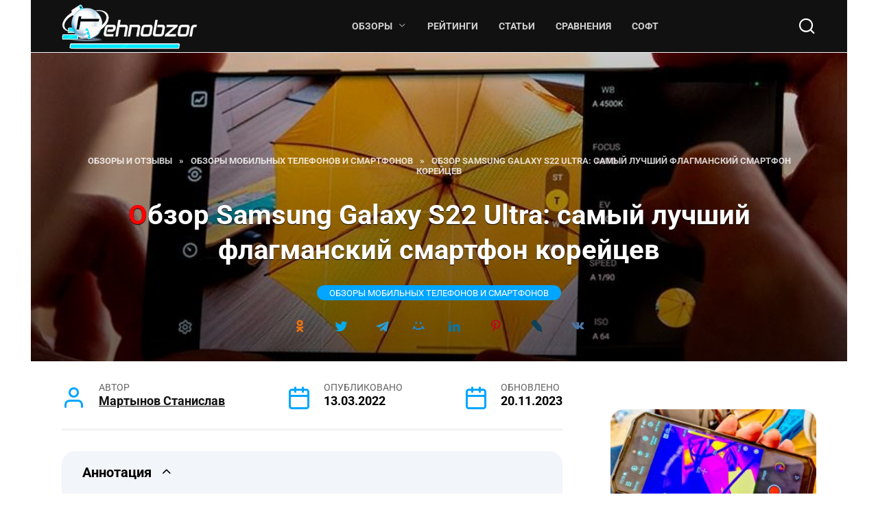

--- FILE ---
content_type: text/html; charset=UTF-8
request_url: https://tehnobzor.ru/telefony/obzor-samsung-galaxy-s22-ultra/
body_size: 85389
content:
<!DOCTYPE html>
<html lang="ru-RU" prefix="og: https://ogp.me/ns#"> <head><meta http-equiv="Content-Type" content="text/html;charset=UTF-8"><script>document.seraph_accel_usbpb=document.createElement;seraph_accel_izrbpb={add:function(b,a=10){void 0===this.a[a]&&(this.a[a]=[]);this.a[a].push(b)},a:{}}</script> <meta name="viewport" content="width=device-width, initial-scale=1"> <title>Обзор Samsung Galaxy S22 Ultra лучшего смартфона флагмана от корейцев — Отзывы, тесты, характеристики и камеры TehnObzor</title> <meta name="description" content="Samsung Galaxy S22 Ultra – лучший смартфон компании. Он может похвастать мощным железом, продуманным ПО, множеством функций и стилусом S Pen."> <meta name="robots" content="follow, index, max-snippet:-1, max-video-preview:-1, max-image-preview:large"> <link rel="canonical" href="https://tehnobzor.ru/telefony/obzor-samsung-galaxy-s22-ultra/"> <meta property="og:locale" content="ru_RU"> <meta property="og:type" content="article"> <meta property="og:title" content="Обзор Samsung Galaxy S22 Ultra лучшего смартфона флагмана от корейцев — Отзывы, тесты, характеристики и камеры TehnObzor"> <meta property="og:description" content="Samsung Galaxy S22 Ultra – лучший смартфон компании. Он может похвастать мощным железом, продуманным ПО, множеством функций и стилусом S Pen."> <meta property="og:url" content="https://tehnobzor.ru/telefony/obzor-samsung-galaxy-s22-ultra/"> <meta property="og:site_name" content="TehnObzor — аналитические обзоры, рейтинги и статьи с экспертными советами"> <meta property="article:publisher" content="https://www.facebook.com/tehnobzor/"> <meta property="article:author" content="https://www.facebook.com/shamanteh"> <meta property="article:tag" content="Samsung"> <meta property="article:tag" content="Смартфоны Samsung"> <meta property="article:tag" content="Телефоны Samsung"> <meta property="article:tag" content="Фаблеты"> <meta property="article:section" content="Обзоры мобильных телефонов и смартфонов"> <meta property="og:updated_time" content="2023-11-20T22:15:13+03:00"> <meta property="og:image" content="https://tehnobzor.ru/wp-content/uploads/2022/03/samsung-galaxy-s22-ultra.jpg"> <meta property="og:image:secure_url" content="https://tehnobzor.ru/wp-content/uploads/2022/03/samsung-galaxy-s22-ultra.jpg"> <meta property="og:image:width" content="800"> <meta property="og:image:height" content="520"> <meta property="og:image:alt" content="Обзор Samsung Galaxy S22 Ultra лучшего смартфона флагмана от корейцев — Отзывы, тесты, характеристики и камеры TehnObzor"> <meta property="og:image:type" content="image/jpeg"> <meta name="twitter:card" content="summary_large_image"> <meta name="twitter:title" content="Обзор Samsung Galaxy S22 Ultra лучшего смартфона флагмана от корейцев — Отзывы, тесты, характеристики и камеры TehnObzor"> <meta name="twitter:description" content="Samsung Galaxy S22 Ultra – лучший смартфон компании. Он может похвастать мощным железом, продуманным ПО, множеством функций и стилусом S Pen."> <meta name="twitter:site" content="@tehnobzor"> <meta name="twitter:creator" content="@tehnobzor"> <meta name="twitter:image" content="https://tehnobzor.ru/wp-content/uploads/2022/03/samsung-galaxy-s22-ultra.jpg"> <meta name="twitter:label1" content="Автор"> <meta name="twitter:data1" content="Мартынов Станислав"> <meta name="twitter:label2" content="Время чтения"> <meta name="twitter:data2" content="13 минут">       <script src="https://tehnobzor.ru/wp-includes/js/jquery/jquery.min.js" id="jquery-core-js" type="o/js-lzl"></script>   <link rel="preload" href="https://tehnobzor.ru/wp-content/themes/reboot/assets/fonts/wpshop-core.ttf" as="font" crossorigin><link rel="prefetch" href="https://tehnobzor.ru/wp-content/uploads/2022/03/samsung-galaxy-s22-ultra.jpg" as="image" crossorigin>  <link rel="icon" href="https://tehnobzor.ru/wp-content/uploads/2025/11/icon-100x100.png" sizes="32x32"> <link rel="icon" href="https://tehnobzor.ru/wp-content/uploads/2025/11/icon.png" sizes="192x192"> <link rel="apple-touch-icon" href="https://tehnobzor.ru/wp-content/uploads/2025/11/icon.png"> <meta name="msapplication-TileImage" content="https://tehnobzor.ru/wp-content/uploads/2025/11/icon.png">   <noscript><style>.lzl{display:none!important;}</style></noscript><style>img.lzl,img.lzl-ing{opacity:0.01;}img.lzl-ed{transition:opacity .25s ease-in-out;}</style><style id="wp-img-auto-sizes-contain-inline-css">img:is([sizes=auto i],[sizes^="auto," i]){contain-intrinsic-size:3000px 1500px}</style><style id="classic-theme-styles-inline-css"></style><link id="classic-theme-styles-inline-css-nonCrit" rel="stylesheet/lzl-nc" href="/wp-content/cache/seraphinite-accelerator/s/m/d/css/20b431ab6ecd62bdb35135b32eb9456a.100.css"><noscript lzl=""><link rel="stylesheet" href="/wp-content/cache/seraphinite-accelerator/s/m/d/css/20b431ab6ecd62bdb35135b32eb9456a.100.css"></noscript><style id="expert-review-style-css-crit" property="stylesheet" media="all">:root{--expert-review-main-bg:#f5f1f8;--expert-review-main-color:#5c0a93;--expert-review-main-color-gradient:#a74198;--expert-review-text-color:#302638;--expert-review-text-color-light:#5c0a93;--expert-review-like-color:#1d8200;--expert-review-dislike-color:#d30b17;--expert-review-color--purple-1:#5c0a93;--expert-review-color--blue-1:#277f94;--expert-review-color--blue-2:#1f3ea1;--expert-review-color--pink-1:#97249d;--expert-review-color--red-1:#bc2042;--expert-review-color--orange-1:#e99400;--expert-review-color--green-1:#828f11;--expert-review-color--green-2:#518f11;--expert-review-color--gray-1:#312d4b;--expert-review-color--gray-2:#626262;--expert-review-color--black-1:#111}.expert-review--color-green-1{--expert-review-main-bg:#f4f5ed;--expert-review-main-color:#828f11;--expert-review-main-color-gradient:#acbf09;--expert-review-text-color:#828f11;--expert-review-text-color-light:#828f11}.expert-review--color-green-2{--expert-review-main-bg:#f4f7f1;--expert-review-main-color:#518f11;--expert-review-main-color-gradient:#66be0a;--expert-review-text-color:#518f11;--expert-review-text-color-light:#518f11}.expert-review{background:var(--expert-review-main-bg);border-radius:4px;margin:2em 0}.expert-review-expert{position:relative;padding:25px 30px}@media (min-width:768px){.expert-review-expert{padding:25px 30px}}@media (min-width:768px){.expert-review-expert-bio{display:-webkit-box;display:-ms-flexbox;display:flex;-webkit-box-pack:justify;-ms-flex-pack:justify;justify-content:space-between;-webkit-box-align:center;-ms-flex-align:center;align-items:center}}.expert-review-expert-bio__avatar{position:relative;width:100%;width:60px;-webkit-box-flex:0;-ms-flex-positive:0;flex-grow:0;-ms-flex-preferred-size:0;flex-basis:0;max-width:100%;max-width:60px;height:60px;-ms-flex:0 0 60px;flex:0 0 60px;margin-right:10px;margin-bottom:10px;border-radius:50%;background-size:25px;overflow:hidden;background:var(--expert-review-main-color) url("data:image/svg+xml,%3Csvg xmlns='http://www.w3.org/2000/svg' viewBox='0 0 50 50'%3E%3Cpath d='M24.3 21.6c-4.7 0-8.5-3.8-8.5-8.5s3.8-8.5 8.5-8.5 8.5 3.8 8.5 8.5-3.8 8.5-8.5 8.5zm0-12.5c-2.2 0-3.9 1.8-3.9 3.9s1.8 3.9 3.9 3.9 3.9-1.8 3.9-3.9-1.8-3.9-3.9-3.9zm17 7c-.1.9-.5 1.4-1.3 1.4h-1.1c-.8 0-1.2-.4-1.3-1.4l-.8-8.7c-.1-.6-.1-.9-.1-1.1 0-1.2.9-1.8 2.7-1.8s2.7.6 2.7 1.8c0 .3 0 .7-.1 1.1l-.7 8.7zm-1.9 8.6c-.7 0-1.3-.2-1.8-.8-.5-.5-.8-1.1-.8-1.8s.2-1.3.8-1.8 1.1-.8 1.8-.8 1.3.2 1.8.8.8 1.1.8 1.8-.2 1.3-.8 1.8c-.5.5-1.1.8-1.8.8zm-15.1.5c-8.8 0-16 6.9-16 15.3 0 1.2.1 2.3.4 3.3 4.8.6 10.1 1 15.6 1s10.8-.3 15.6-1c.2-1.1.4-2.2.4-3.3 0-8.5-7.2-15.3-16-15.3zM34.5 40c-3 .3-6.7.5-10.2.5s-7.1-.2-10.2-.5c0-.6 0-1.1.1-1.7.9-4.4 4.4-8 10.1-8 5.7 0 9.2 3.6 10.1 8 .1.6.2 1.2.1 1.7z' fill='%23fff'/%3E%3C/svg%3E") center no-repeat}@media (min-width:768px){.expert-review-expert-bio__avatar{width:80px;height:80px;-webkit-box-flex:0;-ms-flex:0 0 80px;flex:0 0 80px;max-width:80px;margin-right:30px;margin-bottom:0}}.expert-review-expert-bio__avatar img{max-width:100%;height:100%;background:#fff}.expert-review-expert-bio__body{position:relative;width:100%;-webkit-box-flex:0;-webkit-box-flex:1;-ms-flex-positive:0;-ms-flex-positive:1;flex-grow:0;flex-grow:1;-ms-flex-preferred-size:0;flex-basis:0;max-width:100%;line-height:1.3}@media (min-width:768px){.expert-review-expert-bio__body{line-height:1.5}}@media (min-width:768px){.expert-review-expert-bio__body+.expert-review-expert-bio__button{margin-left:15px}}.expert-review-expert-bio-name{color:var(--expert-review-text-color-light)}@media (min-width:768px){.expert-review-expert-bio-name{font-size:1.1em}}.expert-review-expert-bio-description{font-size:.95em;opacity:.6;margin-right:10px}.expert-review-pluses-minuses{position:relative;display:-webkit-box;display:-ms-flexbox;display:flex;-ms-flex-wrap:wrap;flex-wrap:wrap;-webkit-box-pack:justify;-ms-flex-pack:justify;justify-content:space-between;padding:25px 15px}@media (min-width:768px){.expert-review-pluses-minuses{padding:25px 30px}}.expert-review-pluses-minuses-header{width:100%;margin-bottom:.8em;font-weight:700;font-size:1.3em;color:var(--expert-review-text-color)}.expert-review-minuses,.expert-review-pluses{position:relative;width:100%;-webkit-box-flex:1;-ms-flex-positive:1;flex-grow:1;-ms-flex-preferred-size:0;-ms-flex-preferred-size:100%;flex-basis:0;flex-basis:100%;max-width:100%;-ms-flex-wrap:wrap;flex-wrap:wrap}@media (min-width:768px){.expert-review-minuses,.expert-review-pluses{-ms-flex-preferred-size:0;flex-basis:0}}.expert-review-pluses{padding-right:10px}.expert-review-pluses+.expert-review-minuses{padding-left:10px}.expert-review-minus,.expert-review-plus{position:relative;font-size:.95em;margin:15px 0;padding-left:25px}.expert-review-minus:before,.expert-review-plus:before{content:"";position:absolute;top:.3em;left:0;width:12px;height:14px}.expert-review-plus:before{background:url("data:image/svg+xml,%3Csvg xmlns='http://www.w3.org/2000/svg' viewBox='0 0 50 50'%3E%3Cpath d='M50 18H32V0H18v18H0v14h18v18h14V32h18V18z' fill='%235cc209'/%3E%3C/svg%3E") center no-repeat;background-size:contain}.expert-review-minus:before{background:url("data:image/svg+xml,%3Csvg xmlns='http://www.w3.org/2000/svg' viewBox='0 0 50 50'%3E%3Cpath d='M50 32H0V18h50v14z' fill='%23fc2900'/%3E%3C/svg%3E") center no-repeat}.expert-review-expert+.expert-review-qa:before,.expert-review-qa+.expert-review-score:before,.expert-review-score+.expert-review-pluses-minuses:before{content:"";position:absolute;top:0;left:0;right:0;width:100%;height:1px;background:#fff}.expert-review-score-header{margin-bottom:.8em;font-weight:700;font-size:1.3em;color:var(--expert-review-text-color)}.expert-review-score{position:relative;padding:15px}@media (min-width:768px){.expert-review-score{padding:15px 30px}}.expert-review-score-line{display:-webkit-box;display:-ms-flexbox;display:flex;-webkit-box-pack:justify;-ms-flex-pack:justify;justify-content:space-between;-webkit-box-align:center;-ms-flex-align:center;align-items:center;margin:15px 0}.expert-review-score-line__name{position:relative;width:100%;-webkit-box-flex:1;-ms-flex-positive:1;flex-grow:1;-ms-flex-preferred-size:0;flex-basis:0;max-width:100%}@media (min-width:576px){.expert-review-score-line__name{-webkit-box-flex:0;-ms-flex:0 0 39%;flex:0 0 39%;max-width:39%}}@media (min-width:768px){.expert-review-score-line__name{-webkit-box-flex:0;-ms-flex:0 0 29%;flex:0 0 29%;max-width:29%}}.expert-review-score-line__progress{position:relative;width:100%;-webkit-box-flex:1;-webkit-box-flex:0;-ms-flex-positive:1;flex-grow:1;-ms-flex-preferred-size:0;flex-basis:0;max-width:100%;max-width:40%;-ms-flex:0 0 40%;flex:0 0 40%}@media (min-width:576px){.expert-review-score-line__progress{-webkit-box-flex:0;-ms-flex:0 0 50%;flex:0 0 50%;max-width:50%}}@media (min-width:768px){.expert-review-score-line__progress{-webkit-box-flex:0;-ms-flex:0 0 60%;flex:0 0 60%;max-width:60%}}.expert-review-score-line__progress-container{background:#fff;height:17px;border-radius:4px;overflow:hidden;-webkit-box-shadow:0 1px 10px rgba(146,123,165,.1);box-shadow:0 1px 10px rgba(146,123,165,.1)}.expert-review-score-line__progress-fill{background:var(--expert-review-main-color);background-image:-webkit-gradient(linear,left top,right top,from(var(--expert-review-main-color)),to(var(--expert-review-main-color-gradient)));background-image:linear-gradient(to right,var(--expert-review-main-color),var(--expert-review-main-color-gradient));height:17px;-webkit-box-shadow:0 1px 10px rgba(146,123,165,.3);box-shadow:0 1px 10px rgba(146,123,165,.3);-webkit-transition:width 150ms ease;transition:width 150ms ease}.expert-review-score-line__score{position:relative;width:100%;-webkit-box-flex:1;-webkit-box-flex:0;-ms-flex-positive:1;flex-grow:1;-ms-flex-preferred-size:0;flex-basis:0;max-width:100%;max-width:15%;text-align:right;-ms-flex:0 0 15%;flex:0 0 15%;color:var(--expert-review-text-color-light);font-size:.85em;font-weight:700}@media (min-width:576px){.expert-review-score-line__score{-webkit-box-flex:0;-ms-flex:0 0 10%;flex:0 0 10%;max-width:10%}}.expert-review-score-summary{margin:30px 0 15px}@media (min-width:576px){.expert-review-score-summary{display:-webkit-box;display:-ms-flexbox;display:flex;-webkit-box-pack:justify;-ms-flex-pack:justify;justify-content:space-between}}.expert-review-score-summary__label{position:relative;width:100%;-webkit-box-flex:1;-ms-flex-positive:1;flex-grow:1;-ms-flex-preferred-size:0;flex-basis:0;max-width:100%;font-size:.9em;margin-bottom:15px}@media (min-width:576px){.expert-review-score-summary__label{-webkit-box-flex:0;-ms-flex:0 0 30%;flex:0 0 30%;max-width:30%;margin-bottom:0}}.expert-review-score-summary__text{position:relative;width:100%;-webkit-box-flex:1;-ms-flex-positive:1;flex-grow:1;-ms-flex-preferred-size:0;flex-basis:0;max-width:100%}.expert-review-score-summary__content{font-size:.9em;line-height:1.5}@media (min-width:576px){.expert-review-score-summary__content{display:-webkit-box;display:-ms-flexbox;display:flex;-webkit-box-flex:0;-ms-flex:0 0 70%;flex:0 0 70%;max-width:70%}}.expert-review-score-summary__average{width:50px;height:50px;margin-top:-5px;margin-right:15px;margin-bottom:15px;line-height:50px;background:var(--expert-review-main-color);color:#fff;border-radius:50%;text-align:center;font-size:1.2em;font-weight:700}@media (min-width:576px){.expert-review-score-summary__average{margin-bottom:0}}.expert-review--color-green-1{background:#f4f5ed}.expert-review--color-green-1 .expert-review-button,.expert-review--color-green-1 .expert-review-expert-bio__avatar,.expert-review--color-green-1 .expert-review-qa__avatar,.expert-review--color-green-1 .expert-review-score-summary__average{background-color:#828f11}.expert-review--color-green-1 .expert-review-expert-bio-name,.expert-review--color-green-1 .expert-review-expert-header,.expert-review--color-green-1 .expert-review-pluses-minuses-header,.expert-review--color-green-1 .expert-review-qa-header,.expert-review--color-green-1 .expert-review-score-header,.expert-review--color-green-1 .expert-review-score-line__score{color:#828f11}.expert-review--color-green-1 .expert-review-qa__text,.expert-review--color-green-1 .expert-review-score-line__progress-fill{-webkit-box-shadow:0 1px 10px rgba(210,214,175,.1);box-shadow:0 1px 10px rgba(210,214,175,.1)}.expert-review--color-green-1 .expert-review-score-line__progress-fill{background:#828f11;background-image:-webkit-gradient(linear,left top,right top,from(#828f11),to(#acbf09));background-image:linear-gradient(to right,#828f11,#acbf09)}.expert-review--color-green-2{background:#f4f7f1}.expert-review--color-green-2 .expert-review-button,.expert-review--color-green-2 .expert-review-expert-bio__avatar,.expert-review--color-green-2 .expert-review-qa__avatar,.expert-review--color-green-2 .expert-review-score-summary__average{background-color:#518f11}.expert-review--color-green-2 .expert-review-expert-bio-name,.expert-review--color-green-2 .expert-review-expert-header,.expert-review--color-green-2 .expert-review-pluses-minuses-header,.expert-review--color-green-2 .expert-review-qa-header,.expert-review--color-green-2 .expert-review-score-header,.expert-review--color-green-2 .expert-review-score-line__score{color:#518f11}.expert-review--color-green-2 .expert-review-qa__text,.expert-review--color-green-2 .expert-review-score-line__progress-fill{-webkit-box-shadow:0 1px 10px rgba(185,207,162,.1);box-shadow:0 1px 10px rgba(185,207,162,.1)}.expert-review--color-green-2 .expert-review-score-line__progress-fill{background:#518f11;background-image:-webkit-gradient(linear,left top,right top,from(#518f11),to(#66be0a));background-image:linear-gradient(to right,#518f11,#66be0a)}@-webkit-keyframes loading{0%{opacity:.8}50%{opacity:.5}100%{opacity:.8}}@keyframes loading{0%{opacity:.8}50%{opacity:.5}100%{opacity:.8}}@-webkit-keyframes donut-spin{0%{-webkit-transform:rotate(0);transform:rotate(0)}100%{-webkit-transform:rotate(360deg);transform:rotate(360deg)}}@keyframes donut-spin{0%{-webkit-transform:rotate(0);transform:rotate(0)}100%{-webkit-transform:rotate(360deg);transform:rotate(360deg)}}</style><link rel="stylesheet/lzl-nc" property="stylesheet" media="all" id="expert-review-style-css" href="https://tehnobzor.ru/wp-content/cache/seraphinite-accelerator/s/m/d/css/696f4254860b8caf5590f4e5639b9ed2.16e0a.css"><noscript lzl=""><link rel="stylesheet" property="stylesheet" media="all" href="https://tehnobzor.ru/wp-content/cache/seraphinite-accelerator/s/m/d/css/696f4254860b8caf5590f4e5639b9ed2.16e0a.css"></noscript><link rel="stylesheet/lzl-nc" property="stylesheet" media="all" id="google-fonts-css" href="data:text/css,"><noscript lzl=""><link rel="stylesheet" property="stylesheet" media="all" href="data:text/css,"></noscript><style id="reboot-style-css-crit" property="stylesheet" media="all">@charset "UTF-8";:root{--swiper-theme-color:#007aff}:root{--swiper-navigation-size:44px}@keyframes swiper-preloader-spin{100%{transform:rotate(360deg)}}*,::after,::before{-webkit-box-sizing:border-box;box-sizing:border-box}html{font-family:sans-serif;line-height:1.15;-webkit-text-size-adjust:100%;-ms-text-size-adjust:100%;-ms-overflow-style:scrollbar;-webkit-tap-highlight-color:transparent}article,aside,figcaption,figure,footer,header,hgroup,main,nav,section{display:block}body{margin:0;font-family:-apple-system,BlinkMacSystemFont,"Segoe UI",Roboto,"Helvetica Neue",Arial,sans-serif,"Apple Color Emoji","Segoe UI Emoji","Segoe UI Symbol","Noto Color Emoji";font-size:1rem;font-weight:400;line-height:1.5;color:#111;text-align:left;background-color:#fff}[tabindex="-1"]:focus{outline:0!important}h1,h2,h3,h4,h5,h6{margin-top:0;margin-bottom:1rem}p{margin-top:0;margin-bottom:1rem}abbr[data-original-title],abbr[title]{text-decoration:underline;text-decoration:underline dotted;-webkit-text-decoration:underline dotted;cursor:help;border-bottom:0}dl,ol,ul{margin-top:0;margin-bottom:1rem}ol ol,ol ul,ul ol,ul ul{margin-bottom:0}blockquote{margin:0 0 1rem}small{font-size:80%}a{background-color:transparent;-webkit-text-decoration-skip:objects}a:not([href]):not([tabindex]){color:inherit;text-decoration:none}a:not([href]):not([tabindex]):focus,a:not([href]):not([tabindex]):hover{color:inherit;text-decoration:none}a:not([href]):not([tabindex]):focus{outline:0}figure{margin:0 0 1rem}img{vertical-align:middle;border-style:none}svg{overflow:hidden;vertical-align:middle}table{border-collapse:collapse}label{display:inline-block;margin-bottom:.5rem}button{border-radius:0}button:focus{outline:1px dotted;outline:5px auto -webkit-focus-ring-color}button,input,optgroup,select,textarea{margin:0;font-family:inherit;font-size:inherit;line-height:inherit}button,input{overflow:visible}button,select{text-transform:none}[type=reset],[type=submit],button,html [type=button]{-webkit-appearance:button}[type=button]::-moz-focus-inner,[type=reset]::-moz-focus-inner,[type=submit]::-moz-focus-inner,button::-moz-focus-inner{padding:0;border-style:none}input[type=checkbox],input[type=radio]{-webkit-box-sizing:border-box;box-sizing:border-box;padding:0}input[type=date],input[type=datetime-local],input[type=month],input[type=time]{-webkit-appearance:listbox}textarea{overflow:auto;resize:vertical}[type=number]::-webkit-inner-spin-button,[type=number]::-webkit-outer-spin-button{height:auto}[type=search]{outline-offset:-2px;-webkit-appearance:none}[type=search]::-webkit-search-cancel-button,[type=search]::-webkit-search-decoration{-webkit-appearance:none}::-webkit-file-upload-button{font:inherit;-webkit-appearance:button}[hidden]{display:none!important}@media print{*,::after,::before{text-shadow:none!important;-webkit-box-shadow:none!important;box-shadow:none!important}a:not(.btn){text-decoration:underline}abbr[title]::after{content:" (" attr(title) ")"}blockquote,pre{border:1px solid #adb5bd;page-break-inside:avoid}img,tr{page-break-inside:avoid}h2,h3,p{orphans:3;widows:3}h2,h3{page-break-after:avoid}}.screen-reader-text{border:0;clip:rect(1px,1px,1px,1px);clip-path:inset(50%);height:1px;margin:-1px;overflow:hidden;padding:0;position:absolute!important;width:1px;word-wrap:normal!important}.screen-reader-text:focus{background-color:#f1f1f1;border-radius:3px;-webkit-box-shadow:0 0 2px 2px rgba(0,0,0,.6);box-shadow:0 0 2px 2px rgba(0,0,0,.6);clip:auto!important;clip-path:none;color:#21759b;display:block;font-size:14px;font-size:.875rem;font-weight:700;height:auto;left:5px;line-height:normal;padding:15px 23px 14px;text-decoration:none;top:5px;width:auto;z-index:100000}#content[tabindex="-1"]:focus{outline:0}.wp-caption{margin-bottom:1.5em;max-width:100%}.wp-caption img[class*=wp-image-]{display:block;margin-left:auto;margin-right:auto}.wp-caption .wp-caption-text{margin:.8075em 0}.wp-caption-text{text-align:center}.gallery{margin-bottom:1.5em}.gallery-item{display:inline-block;text-align:center;vertical-align:top;width:100%;margin:0 0 1.5em;padding:0 1em 0 0}.gallery-columns-2 .gallery-item{max-width:50%}.gallery-columns-3 .gallery-item{max-width:33.33%}.gallery-columns-4 .gallery-item{max-width:25%}.gallery-columns-5 .gallery-item{max-width:20%}.gallery-columns-6 .gallery-item{max-width:16.66%}.gallery-columns-7 .gallery-item{max-width:14.28%}.gallery-columns-8 .gallery-item{max-width:12.5%}.gallery-columns-9 .gallery-item{max-width:11.11%}.gallery-caption{display:block}ol.wp-block-list:before,ol:not([class]):before,p:before,ul.wp-block-list:before,ul:not([class]):before{content:"";display:block;width:10em;overflow:hidden}li p:before{content:none}.comment-reply-title,.comments-title,.h1,.h2,.h3,.h4,.h5,.h6,.related-posts__header,.section-block__title,h1,h2,h3,h4,h5,h6{margin:2em 0 1em}.h1,h1{font-size:1.625em;line-height:1.1}.h2,.related-posts__header,.section-block__title,h2{font-size:1.4375em;line-height:1.2}.comment-reply-title,.comments-title,.h3,h3{font-size:1.25em;line-height:1.3}@media (min-width:768px){.h1,h1{font-size:2.4375em;margin-bottom:.61538462em}.h2,.related-posts__header,.section-block__title,h2{font-size:1.9375em;margin-bottom:.77419355em}.comment-reply-title,.comments-title,.h3,h3{font-size:1.5625em;margin-bottom:.96em}}.comment-reply-title:first-child,.comments-title:first-child,.h1:first-child,.h2:first-child,.h3:first-child,.h4:first-child,.h5:first-child,.h6:first-child,.related-posts__header:first-child,.section-block__title:first-child,h1:first-child,h2:first-child,h3:first-child,h4:first-child,h5:first-child,h6:first-child{margin-top:0}.h1+.h2,.h1+.related-posts__header,.h1+.section-block__title,h1+h2{margin-top:1.2em}.h2+.comment-reply-title,.h2+.comments-title,.h2+.h3,.related-posts__header+.comment-reply-title,.related-posts__header+.comments-title,.related-posts__header+.h3,.section-block__title+.comment-reply-title,.section-block__title+.comments-title,.section-block__title+.h3,h2+h3{margin-top:1.3em}.comment-reply-title+.h4,.comments-title+.h4,.h3+.h4,h3+h4{margin-top:1.4em}.entry-content ol.wp-block-list,.entry-content ol:not([class]),.entry-content ul.wp-block-list,.entry-content ul:not([class]){margin:0 0 1.5em;max-width:47.5rem}img{max-width:100%;height:auto;vertical-align:bottom}p img:not(:only-child){vertical-align:baseline}figcaption{max-width:37.5rem;font-size:.75em;margin-top:.5em}.input,input[type=color],input[type=date],input[type=datetime-local],input[type=datetime],input[type=email],input[type=month],input[type=number],input[type=password],input[type=range],input[type=search],input[type=tel],input[type=text],input[type=time],input[type=url],input[type=week],select,textarea{padding:.375em .75em;line-height:1.5;color:#111;background-color:#fff;background-clip:padding-box;border:1px solid #ced4da;-webkit-transition:border-color .15s ease-in-out;transition:border-color .15s ease-in-out}.input::-ms-expand,input[type=color]::-ms-expand,input[type=date]::-ms-expand,input[type=datetime-local]::-ms-expand,input[type=datetime]::-ms-expand,input[type=email]::-ms-expand,input[type=month]::-ms-expand,input[type=number]::-ms-expand,input[type=password]::-ms-expand,input[type=range]::-ms-expand,input[type=search]::-ms-expand,input[type=tel]::-ms-expand,input[type=text]::-ms-expand,input[type=time]::-ms-expand,input[type=url]::-ms-expand,input[type=week]::-ms-expand,select::-ms-expand,textarea::-ms-expand{background-color:transparent;border:0}.input:focus,input[type=color]:focus,input[type=date]:focus,input[type=datetime-local]:focus,input[type=datetime]:focus,input[type=email]:focus,input[type=month]:focus,input[type=number]:focus,input[type=password]:focus,input[type=range]:focus,input[type=search]:focus,input[type=tel]:focus,input[type=text]:focus,input[type=time]:focus,input[type=url]:focus,input[type=week]:focus,select:focus,textarea:focus{color:#111;background-color:#fff;border-color:#4d3bfe;outline:0}.input::-webkit-input-placeholder,input[type=color]::-webkit-input-placeholder,input[type=date]::-webkit-input-placeholder,input[type=datetime-local]::-webkit-input-placeholder,input[type=datetime]::-webkit-input-placeholder,input[type=email]::-webkit-input-placeholder,input[type=month]::-webkit-input-placeholder,input[type=number]::-webkit-input-placeholder,input[type=password]::-webkit-input-placeholder,input[type=range]::-webkit-input-placeholder,input[type=search]::-webkit-input-placeholder,input[type=tel]::-webkit-input-placeholder,input[type=text]::-webkit-input-placeholder,input[type=time]::-webkit-input-placeholder,input[type=url]::-webkit-input-placeholder,input[type=week]::-webkit-input-placeholder,select::-webkit-input-placeholder,textarea::-webkit-input-placeholder{color:rgba(17,17,17,.5);opacity:1}.input::-moz-placeholder,input[type=color]::-moz-placeholder,input[type=date]::-moz-placeholder,input[type=datetime-local]::-moz-placeholder,input[type=datetime]::-moz-placeholder,input[type=email]::-moz-placeholder,input[type=month]::-moz-placeholder,input[type=number]::-moz-placeholder,input[type=password]::-moz-placeholder,input[type=range]::-moz-placeholder,input[type=search]::-moz-placeholder,input[type=tel]::-moz-placeholder,input[type=text]::-moz-placeholder,input[type=time]::-moz-placeholder,input[type=url]::-moz-placeholder,input[type=week]::-moz-placeholder,select::-moz-placeholder,textarea::-moz-placeholder{color:rgba(17,17,17,.5);opacity:1}.input:-ms-input-placeholder,input[type=color]:-ms-input-placeholder,input[type=date]:-ms-input-placeholder,input[type=datetime-local]:-ms-input-placeholder,input[type=datetime]:-ms-input-placeholder,input[type=email]:-ms-input-placeholder,input[type=month]:-ms-input-placeholder,input[type=number]:-ms-input-placeholder,input[type=password]:-ms-input-placeholder,input[type=range]:-ms-input-placeholder,input[type=search]:-ms-input-placeholder,input[type=tel]:-ms-input-placeholder,input[type=text]:-ms-input-placeholder,input[type=time]:-ms-input-placeholder,input[type=url]:-ms-input-placeholder,input[type=week]:-ms-input-placeholder,select:-ms-input-placeholder,textarea:-ms-input-placeholder{color:rgba(17,17,17,.5);opacity:1}.input::-ms-input-placeholder,input[type=color]::-ms-input-placeholder,input[type=date]::-ms-input-placeholder,input[type=datetime-local]::-ms-input-placeholder,input[type=datetime]::-ms-input-placeholder,input[type=email]::-ms-input-placeholder,input[type=month]::-ms-input-placeholder,input[type=number]::-ms-input-placeholder,input[type=password]::-ms-input-placeholder,input[type=range]::-ms-input-placeholder,input[type=search]::-ms-input-placeholder,input[type=tel]::-ms-input-placeholder,input[type=text]::-ms-input-placeholder,input[type=time]::-ms-input-placeholder,input[type=url]::-ms-input-placeholder,input[type=week]::-ms-input-placeholder,select::-ms-input-placeholder,textarea::-ms-input-placeholder{color:rgba(17,17,17,.5);opacity:1}.input::placeholder,input[type=color]::placeholder,input[type=date]::placeholder,input[type=datetime-local]::placeholder,input[type=datetime]::placeholder,input[type=email]::placeholder,input[type=month]::placeholder,input[type=number]::placeholder,input[type=password]::placeholder,input[type=range]::placeholder,input[type=search]::placeholder,input[type=tel]::placeholder,input[type=text]::placeholder,input[type=time]::placeholder,input[type=url]::placeholder,input[type=week]::placeholder,select::placeholder,textarea::placeholder{color:rgba(17,17,17,.5);opacity:1}.input:disabled,.input[readonly],input[type=color]:disabled,input[type=color][readonly],input[type=date]:disabled,input[type=date][readonly],input[type=datetime-local]:disabled,input[type=datetime-local][readonly],input[type=datetime]:disabled,input[type=datetime][readonly],input[type=email]:disabled,input[type=email][readonly],input[type=month]:disabled,input[type=month][readonly],input[type=number]:disabled,input[type=number][readonly],input[type=password]:disabled,input[type=password][readonly],input[type=range]:disabled,input[type=range][readonly],input[type=search]:disabled,input[type=search][readonly],input[type=tel]:disabled,input[type=tel][readonly],input[type=text]:disabled,input[type=text][readonly],input[type=time]:disabled,input[type=time][readonly],input[type=url]:disabled,input[type=url][readonly],input[type=week]:disabled,input[type=week][readonly],select:disabled,select[readonly],textarea:disabled,textarea[readonly]{background-color:#e9ecef;opacity:1}.btn,.comment-respond .form-submit input{display:inline-block;font-weight:400;text-align:center;vertical-align:middle;-webkit-user-select:none;-moz-user-select:none;-ms-user-select:none;user-select:none;border:1px solid transparent;padding:.375rem .75rem;line-height:1.5;background:#4d3bfe;color:#fff;-webkit-transition:all .3s;transition:all .3s;text-decoration:none}.btn:focus,.btn:hover,.comment-respond .form-submit input:focus,.comment-respond .form-submit input:hover{text-decoration:none}.btn.focus,.btn:focus,.comment-respond .form-submit input.focus,.comment-respond .form-submit input:focus{outline:0;-webkit-box-shadow:0 0 0 .2rem rgba(0,123,255,.25);box-shadow:0 0 0 .2rem rgba(0,123,255,.25)}.btn.disabled,.btn:disabled,.comment-respond .form-submit input.disabled,.comment-respond .form-submit input:disabled{opacity:.65;-webkit-box-shadow:none;box-shadow:none}.btn:not(:disabled):not(.disabled),.comment-respond .form-submit input:not(:disabled):not(.disabled){cursor:pointer}.btn:not(:disabled):not(.disabled).active,.btn:not(:disabled):not(.disabled):active,.comment-respond .form-submit input:not(:disabled):not(.disabled).active,.comment-respond .form-submit input:not(:disabled):not(.disabled):active{-webkit-box-shadow:inset 0 3px 5px rgba(0,0,0,.125);box-shadow:inset 0 3px 5px rgba(0,0,0,.125)}.btn:not(:disabled):not(.disabled).active:focus,.btn:not(:disabled):not(.disabled):active:focus,.comment-respond .form-submit input:not(:disabled):not(.disabled).active:focus,.comment-respond .form-submit input:not(:disabled):not(.disabled):active:focus{-webkit-box-shadow:0 0 0 .2rem rgba(0,123,255,.25),inset 0 3px 5px rgba(0,0,0,.125);box-shadow:0 0 0 .2rem rgba(0,123,255,.25),inset 0 3px 5px rgba(0,0,0,.125)}@-webkit-keyframes donut-spin{0%{-webkit-transform:rotate(0);transform:rotate(0)}100%{-webkit-transform:rotate(360deg);transform:rotate(360deg)}}@keyframes donut-spin{0%{-webkit-transform:rotate(0);transform:rotate(0)}100%{-webkit-transform:rotate(360deg);transform:rotate(360deg)}}.animation,.entry-tag{-webkit-transition:all .3s ease;transition:all .3s ease}@-webkit-keyframes flash{50%,from,to{opacity:1}25%,75%{opacity:.5}}@keyframes flash{50%,from,to{opacity:1}25%,75%{opacity:.5}}.social-button{position:relative;display:-webkit-inline-box;display:-ms-inline-flexbox;display:inline-flex;padding:0 .5em;height:2em;margin:0 2px;background:#5a80b1;cursor:pointer;-webkit-transition:all .3s;transition:all .3s;-webkit-box-align:center;-ms-flex-align:center;align-items:center}@media (min-width:576px){.social-button{margin:0 4px}}.social-button:before{content:"";display:block;height:100%;margin-left:.2em;margin-right:.2em;width:1.5em;text-align:center;color:#fff}.social-button--vkontakte{background:0 0}.social-button--vkontakte:hover{background:0 0;background:rgba(0,0,0,.05)}.social-button--vkontakte:before{background:url("data:image/svg+xml,%3Csvg viewBox='0 0 24 24' xmlns='http://www.w3.org/2000/svg'%3E%3Cpath d='M12.785 16.241s.288-.032.436-.194c.136-.148.132-.427.132-.427s-.02-1.304.576-1.496c.588-.19 1.341 1.26 2.14 1.818.605.422 1.064.33 1.064.33l2.137-.03s1.117-.071.587-.964c-.043-.073-.308-.661-1.588-1.87-1.34-1.264-1.16-1.059.453-3.246.983-1.332 1.376-2.145 1.253-2.493-.117-.332-.84-.244-.84-.244l-2.406.015s-.178-.025-.31.056c-.13.079-.212.262-.212.262s-.382 1.03-.89 1.907c-1.07 1.85-1.499 1.948-1.674 1.832-.407-.267-.305-1.075-.305-1.648 0-1.793.267-2.54-.521-2.733-.262-.065-.454-.107-1.123-.114-.858-.009-1.585.003-1.996.208-.274.136-.485.44-.356.457.159.022.519.099.71.363.246.341.237 1.107.237 1.107s.142 2.11-.33 2.371c-.325.18-.77-.187-1.725-1.865-.489-.859-.859-1.81-.859-1.81s-.07-.176-.198-.272c-.154-.115-.37-.151-.37-.151l-2.286.015s-.343.01-.469.161C3.94 7.721 4.043 8 4.043 8s1.79 4.258 3.817 6.403c1.858 1.967 3.968 1.838 3.968 1.838h.957z' fill='%234A76A8' fill-rule='evenodd'/%3E%3C/svg%3E") center no-repeat}.social-button--odnoklassniki{background:0 0}.social-button--odnoklassniki:hover{background:0 0;background:rgba(0,0,0,.05)}.social-button--odnoklassniki:before{background:url("data:image/svg+xml,%3Csvg viewBox='0 0 24 24' xmlns='http://www.w3.org/2000/svg'%3E%3Cg fill='%23F2720C' fill-rule='evenodd'%3E%3Cpath d='M11.674 6.536a1.69 1.69 0 0 0-1.688 1.688c0 .93.757 1.687 1.688 1.687a1.69 1.69 0 0 0 1.688-1.687 1.69 1.69 0 0 0-1.688-1.688zm0 5.763a4.08 4.08 0 0 1-4.076-4.075 4.08 4.08 0 0 1 4.076-4.077 4.08 4.08 0 0 1 4.077 4.077 4.08 4.08 0 0 1-4.077 4.075zM10.025 15.624a7.633 7.633 0 0 1-2.367-.98 1.194 1.194 0 0 1 1.272-2.022 5.175 5.175 0 0 0 5.489 0 1.194 1.194 0 1 1 1.272 2.022 7.647 7.647 0 0 1-2.367.98l2.279 2.28a1.194 1.194 0 0 1-1.69 1.688l-2.238-2.24-2.24 2.24a1.193 1.193 0 1 1-1.689-1.689l2.279-2.279'/%3E%3C/g%3E%3C/svg%3E") center no-repeat}.social-button--moimir{background:0 0}.social-button--moimir:hover{background:0 0;background:rgba(0,0,0,.05)}.social-button--moimir:before{background:url("data:image/svg+xml,%3Csvg viewBox='0 0 24 24' xmlns='http://www.w3.org/2000/svg'%3E%3Cpath d='M8.889 9.667a1.333 1.333 0 1 0 0-2.667 1.333 1.333 0 0 0 0 2.667zm6.222 0a1.333 1.333 0 1 0 0-2.667 1.333 1.333 0 0 0 0 2.667zm4.77 6.108l-1.802-3.028a.879.879 0 0 0-1.188-.307.843.843 0 0 0-.313 1.166l.214.36a6.71 6.71 0 0 1-4.795 1.996 6.711 6.711 0 0 1-4.792-1.992l.217-.364a.844.844 0 0 0-.313-1.166.878.878 0 0 0-1.189.307l-1.8 3.028a.844.844 0 0 0 .312 1.166.88.88 0 0 0 1.189-.307l.683-1.147a8.466 8.466 0 0 0 5.694 2.18 8.463 8.463 0 0 0 5.698-2.184l.685 1.151a.873.873 0 0 0 1.189.307.844.844 0 0 0 .312-1.166z' fill='%23168DE2' fill-rule='evenodd'/%3E%3C/svg%3E") center no-repeat}.social-button--linkedin{background:0 0}.social-button--linkedin:hover{background:0 0;background:rgba(0,0,0,.05)}.social-button--linkedin:before{background:url("data:image/svg+xml,%3Csvg viewBox='0 0 512 512' xmlns='http://www.w3.org/2000/svg'%3E%3Cpath d='M211.692 211.692h61.305v31.425h0.876c8.529-15.298 29.409-31.425 60.522-31.425 64.712 0 76.68 40.284 76.68 92.677v106.707h-63.903v-94.596c0-22.564-0.461-51.586-33.24-51.586-33.282 0-38.36 24.572-38.36 49.947v96.235h-63.88v-199.384z' fill='%230077B5' fill-rule='evenodd'/%3E%3Cpath d='M100.924 211.692h66.462v199.384h-66.462v-199.384z' fill='%230077B5' fill-rule='evenodd'/%3E%3Cpath d='M167.384 156.308c0 18.353-14.879 33.23-33.23 33.23s-33.23-14.879-33.23-33.23c0-18.353 14.879-33.23 33.23-33.23s33.23 14.879 33.23 33.23z' fill='%230077B5' fill-rule='evenodd'/%3E%3C/svg%3E") center no-repeat}.social-button--pinterest{background:0 0}.social-button--pinterest:hover{background:0 0;background:rgba(0,0,0,.05)}.social-button--pinterest:before{background:url("data:image/svg+xml,%3Csvg viewBox='0 0 24 24' xmlns='http://www.w3.org/2000/svg'%3E%3Cpath d='M6 9.742c0 1.58.599 2.986 1.884 3.51.21.087.4.003.46-.23.043-.16.144-.568.189-.738.06-.23.037-.31-.133-.512-.37-.436-.608-1.001-.608-1.802 0-2.322 1.74-4.402 4.53-4.402 2.471 0 3.829 1.508 3.829 3.522 0 2.65-1.174 4.887-2.917 4.887-.963 0-1.683-.795-1.452-1.77.276-1.165.812-2.421.812-3.262 0-.752-.405-1.38-1.24-1.38-.985 0-1.775 1.017-1.775 2.38 0 .867.293 1.454.293 1.454L8.69 16.406c-.352 1.487-.053 3.309-.028 3.492.015.11.155.136.22.054.09-.119 1.262-1.564 1.66-3.008.113-.409.647-2.526.647-2.526.32.61 1.254 1.145 2.248 1.145 2.957 0 4.964-2.693 4.964-6.298C18.4 6.539 16.089 4 12.576 4 8.204 4 6 7.13 6 9.742z' fill='%23BD081C' fill-rule='evenodd'/%3E%3C/svg%3E") center no-repeat}.social-button--twitter{background:0 0}.social-button--twitter:hover{background:0 0;background:rgba(0,0,0,.05)}.social-button--twitter:before{background:url("data:image/svg+xml,%3Csvg viewBox='0 0 24 24' xmlns='http://www.w3.org/2000/svg'%3E%3Cpath d='M20 7.539a6.56 6.56 0 0 1-1.885.517 3.294 3.294 0 0 0 1.443-1.816 6.575 6.575 0 0 1-2.085.796 3.283 3.283 0 0 0-5.593 2.994A9.32 9.32 0 0 1 5.114 6.6a3.28 3.28 0 0 0 1.016 4.382 3.274 3.274 0 0 1-1.487-.41v.041a3.285 3.285 0 0 0 2.633 3.218 3.305 3.305 0 0 1-1.482.056 3.286 3.286 0 0 0 3.066 2.28A6.585 6.585 0 0 1 4 17.524 9.291 9.291 0 0 0 9.032 19c6.038 0 9.34-5 9.34-9.337 0-.143-.004-.285-.01-.425A6.672 6.672 0 0 0 20 7.538z' fill='%2300ACED' fill-rule='evenodd'/%3E%3C/svg%3E") center no-repeat}.social-button--livejournal{background:0 0}.social-button--livejournal:hover{background:0 0;background:rgba(0,0,0,.05)}.social-button--livejournal:before{background:url("data:image/svg+xml,%3Csvg viewBox='0 0 24 24' xmlns='http://www.w3.org/2000/svg'%3E%3Cg fill='none' fill-rule='evenodd'%3E%3Cpath d='M17.815 13.3c.438 2.114.868 4.221 1.306 6.336.037.178-.148.385-.334.311-2.025-.741-4.006-1.49-6.01-2.24a.625.625 0 0 1-.318-.23l-7.39-8.903c-.067-.082-.082-.215-.06-.32.312-1.23.72-2.143 1.752-3.019C7.799 4.36 8.779 4.1 10.047 4.004c.156-.015.223.014.312.133 2.418 2.909 4.837 5.817 7.248 8.725a.888.888 0 0 1 .208.438z' fill='%230D425A'/%3E%3Cpath d='M6.175 8.462c.69-1.795 2.3-3.004 3.835-3.301l-.185-.223a4.242 4.242 0 0 0-3.85 3.272l.2.252z' fill='%230D425A'/%3E%3Cpath d='M10.53 5.792c-1.744.326-3.124 1.513-3.851 3.271l.905 1.091c.787-1.78 2.3-2.997 3.836-3.302l-.89-1.06zm2.76 7.827L9.364 8.9a6.119 6.119 0 0 0-1.269 1.87l4.89 5.89c.289-.385.867-2.359.303-3.041zM9.647 8.633l3.947 4.748c.445.542 2.456.327 3.086-.193l-4.756-5.72c-.793.156-1.587.564-2.277 1.165zm7.308 5.045c-.609.46-1.9.735-2.931.527.074.823-.096 1.892-.616 2.745l1.885.712 1.528.564c.223-.378.542-.608.913-.764l-.35-1.692-.43-2.092z' fill='%230D425A'/%3E%3C/g%3E%3C/svg%3E") center no-repeat}.social-button--telegram{background:0 0}.social-button--telegram:hover{background:0 0;background:rgba(0,0,0,.05)}.social-button--telegram:before{background:url("data:image/svg+xml,%3Csvg viewBox='0 0 24 24' xmlns='http://www.w3.org/2000/svg'%3E%3Cpath d='M18.92 6.089L4.747 11.555c-.967.388-.962.928-.176 1.168l3.534 1.104 1.353 4.146c.164.454.083.634.56.634.368 0 .53-.168.736-.368.13-.127.903-.88 1.767-1.719l3.677 2.717c.676.373 1.165.18 1.333-.628l2.414-11.374c.247-.99-.378-1.44-1.025-1.146zM8.66 13.573l7.967-5.026c.398-.242.763-.112.463.154l-6.822 6.155-.265 2.833-1.343-4.116z' fill='%23289FD9' fill-rule='evenodd'/%3E%3C/svg%3E") center no-repeat}.social-button--youtube{background:0 0}.social-button--youtube:hover{background:0 0;background:rgba(0,0,0,.05)}.social-button--youtube:before{background:url("data:image/svg+xml,%3Csvg viewBox='0 0 512 512' xmlns='http://www.w3.org/2000/svg'%3E%3Cpath d='M462.308 171.799c0 0-4.111-29.026-16.774-41.771-16.034-16.774-33.96-16.857-42.183-17.843-58.875-4.276-147.269-4.276-147.269-4.276h-0.164c0 0-88.394 0-147.269 4.276-8.223 0.987-26.148 1.069-42.183 17.843-12.663 12.745-16.692 41.771-16.692 41.771s-4.194 34.042-4.194 68.166v31.904c0 34.042 4.194 68.166 4.194 68.166s4.111 29.026 16.692 41.771c16.034 16.774 37.084 16.199 46.458 18.008 33.713 3.207 143.157 4.194 143.157 4.194s88.476-0.164 147.351-4.358c8.223-0.987 26.148-1.069 42.183-17.843 12.663-12.745 16.774-41.771 16.774-41.771s4.194-34.042 4.194-68.166v-31.904c-0.082-34.042-4.276-68.166-4.276-68.166zM212.502 310.599v-118.325l113.72 59.368-113.72 58.957z' fill='%23FF0000' fill-rule='evenodd'/%3E%3C/svg%3E") center no-repeat}.social-button--yandexzen{background:0 0}.social-button--yandexzen:hover{background:0 0;background:rgba(0,0,0,.05)}.social-button--yandexzen:before{background:url("data:image/svg+xml,%3Csvg xmlns='http://www.w3.org/2000/svg' viewBox='0 0 24 24'%3E%3Cpath fill='%23383B3F' d='M3 11.5c0-4 0-6 1.3-7.3C5.5 3 7.5 3 11.5 3c0 3.6-.1 5.7-1.5 7-1.3 1.4-3.4 1.5-7 1.5zm7 2.5c-1.4-1.4-3.4-1.5-7-1.5v-.9V12.4c0 4.1 0 6.1 1.3 7.4C5.5 21 7.5 21 11.5 21c0-3.6-.1-5.7-1.5-7zm9.7-9.7C18.5 3 16.5 3 12.5 3c0 3.6.1 5.7 1.5 7 1.4 1.4 3.4 1.5 7 1.5v.9V11.6c0-4 0-6.1-1.3-7.3zM14 14c-1.4 1.4-1.5 3.4-1.5 7 4 0 6 0 7.3-1.3 1.3-1.3 1.3-3.3 1.3-7.3-3.7.1-5.8.2-7.1 1.6z'/%3E%3C/svg%3E") center no-repeat}.social-buttons--square .social-button{padding:0 .1em;width:2em;height:2em}.social-buttons--circle .social-button{border-radius:50%}.humburger{position:relative;display:inline-block;cursor:pointer;width:24px;height:16px}.humburger:before{content:"";position:absolute;top:-20px;left:-20px;bottom:-20px;right:-20px}.humburger span{position:absolute;display:block;width:100%;height:2px;background:#333;left:50%;margin-left:-12px;-webkit-transition:background-color .3s,opacity .3s,-webkit-transform .3s;transition:background-color .3s,opacity .3s,-webkit-transform .3s;transition:transform .3s,background-color .3s,opacity .3s;transition:transform .3s,background-color .3s,opacity .3s,-webkit-transform .3s}.humburger span:first-child{top:0}.humburger span:nth-child(2){top:50%;margin-top:-1px}.humburger span:last-child{bottom:0}::-moz-selection{background-color:#4d3bfe;color:#fff}::selection{background-color:#4d3bfe;color:#fff}html{position:relative;min-height:100%}body{font-family:Montserrat,Arial,"Helvetica Neue",Helvetica,sans-serif;font-size:16px;background:#fff;margin-bottom:121px;word-wrap:break-word;overflow-wrap:break-word}a,a:visited{color:#111}.pseudo-link:active,.pseudo-link:focus,.pseudo-link:hover,a:active,a:focus,a:hover{color:#4d3bfe}a:focus{outline:thin dotted}a:active,a:hover{outline:0}.js-link,.pseudo-link{color:#222;cursor:pointer;text-decoration:underline}.comment-list .bypostauthor>.comment-body .comment-author:after,.entry-author:before,.entry-comments:before,.entry-content blockquote:not(.wpremark).check:before,.entry-content blockquote:not(.wpremark).danger:before,.entry-content blockquote:not(.wpremark).info:before,.entry-content blockquote:not(.wpremark).is-style-check:before,.entry-content blockquote:not(.wpremark).is-style-danger:before,.entry-content blockquote:not(.wpremark).is-style-info:before,.entry-content blockquote:not(.wpremark).is-style-question:before,.entry-content blockquote:not(.wpremark).is-style-quote:before,.entry-content blockquote:not(.wpremark).is-style-thumbs-down:before,.entry-content blockquote:not(.wpremark).is-style-thumbs-up:before,.entry-content blockquote:not(.wpremark).is-style-warning:before,.entry-content blockquote:not(.wpremark).question:before,.entry-content blockquote:not(.wpremark).quote:before,.entry-content blockquote:not(.wpremark).thumbs-down:before,.entry-content blockquote:not(.wpremark).thumbs-up:before,.entry-content blockquote:not(.wpremark).warning:before,.entry-date:before,.entry-time:before,.entry-views:before,.footer-navigation ul li.menu-item-has-children:after,.footer-navigation ul li.menu-item-has-children>a:after,.footer-navigation ul li.menu-item-has-children>span:after,.home-text blockquote:not(.wpremark).check:before,.home-text blockquote:not(.wpremark).danger:before,.home-text blockquote:not(.wpremark).info:before,.home-text blockquote:not(.wpremark).is-style-check:before,.home-text blockquote:not(.wpremark).is-style-danger:before,.home-text blockquote:not(.wpremark).is-style-info:before,.home-text blockquote:not(.wpremark).is-style-question:before,.home-text blockquote:not(.wpremark).is-style-quote:before,.home-text blockquote:not(.wpremark).is-style-thumbs-down:before,.home-text blockquote:not(.wpremark).is-style-thumbs-up:before,.home-text blockquote:not(.wpremark).is-style-warning:before,.home-text blockquote:not(.wpremark).question:before,.home-text blockquote:not(.wpremark).quote:before,.home-text blockquote:not(.wpremark).thumbs-down:before,.home-text blockquote:not(.wpremark).thumbs-up:before,.home-text blockquote:not(.wpremark).warning:before,.main-navigation ul li.menu-item-has-children:after,.main-navigation ul li.menu-item-has-children>a:after,.main-navigation ul li.menu-item-has-children>span:after,.post-card__author:before,.post-card__comments:before,.post-card__date:before,.post-card__like:before,.post-card__views:before,.scrolltop:before,.search-form .search-submit:before,.search-icon,.table-of-contents__hide:after,.taxonomy-description blockquote:not(.wpremark).check:before,.taxonomy-description blockquote:not(.wpremark).danger:before,.taxonomy-description blockquote:not(.wpremark).info:before,.taxonomy-description blockquote:not(.wpremark).is-style-check:before,.taxonomy-description blockquote:not(.wpremark).is-style-danger:before,.taxonomy-description blockquote:not(.wpremark).is-style-info:before,.taxonomy-description blockquote:not(.wpremark).is-style-question:before,.taxonomy-description blockquote:not(.wpremark).is-style-quote:before,.taxonomy-description blockquote:not(.wpremark).is-style-thumbs-down:before,.taxonomy-description blockquote:not(.wpremark).is-style-thumbs-up:before,.taxonomy-description blockquote:not(.wpremark).is-style-warning:before,.taxonomy-description blockquote:not(.wpremark).question:before,.taxonomy-description blockquote:not(.wpremark).quote:before,.taxonomy-description blockquote:not(.wpremark).thumbs-down:before,.taxonomy-description blockquote:not(.wpremark).thumbs-up:before,.taxonomy-description blockquote:not(.wpremark).warning:before,.top-menu ul li.menu-item-has-children>a:after,.top-menu ul li.menu-item-has-children>span:after,.widget-area .widget_nav_menu .menu-item-has-children:after,[class*=" wci-"],[class^=wci-]{font-family:wpshop-core!important;speak:none;font-style:normal;font-weight:400;font-variant:normal;text-transform:none;line-height:1;-webkit-font-smoothing:antialiased;-moz-osx-font-smoothing:grayscale}.comment-reply-title,.comments-title,.h1,.h2,.h3,.h4,.h5,.h6,.related-posts__header,.section-block__title,h1,h2,h3,h4,h5,h6{font-weight:700}.btn,.comment-respond .form-submit input{padding:.6rem 1.5rem;-webkit-box-shadow:0 15px 30px -18px rgba(0,0,0,.9);box-shadow:0 15px 30px -18px rgba(0,0,0,.9);border-radius:4px}.btn:focus,.btn:hover,.comment-respond .form-submit input:focus,.comment-respond .form-submit input:hover{-webkit-box-shadow:0 15px 35px -16px rgba(0,0,0,.9);box-shadow:0 15px 35px -16px rgba(0,0,0,.9);-webkit-transform:translateY(-3px) translateZ(0);transform:translateY(-3px) translateZ(0)}.btn:not(:disabled):not(.disabled).active,.btn:not(:disabled):not(.disabled):active,.comment-respond .form-submit input:not(:disabled):not(.disabled).active,.comment-respond .form-submit input:not(:disabled):not(.disabled):active{-webkit-box-shadow:0 12px 30px -18px rgba(0,0,0,.9);box-shadow:0 12px 30px -18px rgba(0,0,0,.9);-webkit-transform:translateY(1px) translateZ(0);transform:translateY(1px) translateZ(0)}.block-after-site,.main-navigation-inner,.related-posts,.section-block,.section-html,.site-content,.site-footer-inner,.site-header-inner{padding-left:20px;padding-right:20px}@media (min-width:768px){.block-after-site,.main-navigation-inner,.related-posts,.section-block,.section-html,.site-content,.site-footer-inner,.site-header-inner{padding-left:45px;padding-right:45px}}@media (min-width:1400px){.block-after-site,.main-navigation-inner,.related-posts,.section-block,.section-html,.site-content,.site-footer-inner,.site-header-inner{padding-left:45px;padding-right:45px}}.site{overflow:hidden}.container,.fixed.block-after-site,.fixed.main-navigation-inner,.fixed.related-posts,.fixed.section-block,.fixed.section-html,.fixed.site-content,.fixed.site-footer-inner,.fixed.site-header-inner,.footer-navigation.fixed,.main-navigation.fixed,.site-footer.fixed,.site-header.fixed{width:100%;margin-left:auto;margin-right:auto}@media (min-width:768px){.container,.fixed.block-after-site,.fixed.main-navigation-inner,.fixed.related-posts,.fixed.section-block,.fixed.section-html,.fixed.site-content,.fixed.site-footer-inner,.fixed.site-header-inner,.footer-navigation.fixed,.main-navigation.fixed,.site-footer.fixed,.site-header.fixed{max-width:720px}}@media (min-width:992px){.container,.fixed.block-after-site,.fixed.main-navigation-inner,.fixed.related-posts,.fixed.section-block,.fixed.section-html,.fixed.site-content,.fixed.site-footer-inner,.fixed.site-header-inner,.footer-navigation.fixed,.main-navigation.fixed,.site-footer.fixed,.site-header.fixed{max-width:960px}}@media (min-width:1200px){.container,.fixed.block-after-site,.fixed.main-navigation-inner,.fixed.related-posts,.fixed.section-block,.fixed.section-html,.fixed.site-content,.fixed.site-footer-inner,.fixed.site-header-inner,.footer-navigation.fixed,.main-navigation.fixed,.site-footer.fixed,.site-header.fixed{max-width:1190px}}.site-content{position:relative;background:#fff;padding-top:30px}.card-slider-container+.site-content,.mobile-menu-placeholder+.site-content{margin-top:-30px}.site-content-inner{display:-webkit-box;display:-ms-flexbox;display:flex;-ms-flex-wrap:wrap;flex-wrap:wrap}.content-area{position:relative;width:100%;-ms-flex-preferred-size:auto;flex-basis:auto;-webkit-box-flex:1;-ms-flex-positive:1;flex-grow:1;min-height:1px;-webkit-box-ordinal-group:2;-ms-flex-order:1;order:1}@media (min-width:992px){.content-area{max-width:calc(100% - 300px);-webkit-box-flex:0;-ms-flex:0 0 calc(100% - 300px);flex:0 0 calc(100% - 300px);padding-right:70px}}.widget-area{display:none;position:relative;width:100%;max-width:300px;-webkit-box-flex:0;-webkit-box-flex:1;-ms-flex:0 0 300px;flex:0 0 300px;-ms-flex-preferred-size:0;flex-basis:0;-ms-flex-positive:1;flex-grow:1;min-height:1px;-webkit-box-ordinal-group:3;-ms-flex-order:2;order:2}@media (min-width:992px){.widget-area{display:block;padding-bottom:30px}}.site-header{position:relative;-webkit-box-shadow:inset 0 -1px 0 0 #f2f5f9;box-shadow:inset 0 -1px 0 0 #f2f5f9;padding-top:20px;padding-bottom:20px;background-color:#fff;margin-bottom:30px}@media (min-width:768px){.site-header{background-repeat:no-repeat;background-position:center center}}.site-header+.main-navigation{margin-top:-30px}.main-navigation+.mobile-menu-placeholder.open,.site-header+.mobile-menu-placeholder.open{margin-top:-30px}.site-header-inner{position:relative}@media (min-width:768px){.site-header-inner{display:-webkit-box;display:-ms-flexbox;display:flex;-webkit-box-pack:justify;-ms-flex-pack:justify;justify-content:space-between;-webkit-box-align:center;-ms-flex-align:center;align-items:center}}.site-branding{text-align:center;padding-left:40px;padding-right:40px;display:-webkit-box;display:-ms-flexbox;display:flex;-ms-flex-wrap:wrap;flex-wrap:wrap;-webkit-box-align:center;-ms-flex-align:center;align-items:center;-webkit-box-pack:center;-ms-flex-pack:center;justify-content:center}@media (min-width:768px){.site-branding{padding-right:0;text-align:left;-webkit-box-pack:start;-ms-flex-pack:start;justify-content:flex-start}}@media (min-width:992px){.site-branding{padding-left:0}}@media (min-width:768px){.site-logotype{margin-right:1.3rem}}.site-logotype img{width:auto;max-height:100px}.social-links{text-align:center}@media (max-width:767px){.social-links{margin-top:15px}}@media (min-width:768px){.social-links{text-align:left}}@media (max-width:767px){.header-search{position:absolute;top:5px;right:20px}}.humburger{position:absolute;top:10px;left:20px;z-index:700}@media (min-width:768px){.humburger{top:50%;-webkit-transform:translateY(-50%);-ms-transform:translateY(-50%);transform:translateY(-50%)}}@media (min-width:992px){.humburger{display:none}}.site-footer{padding-top:50px;padding-bottom:50px;background:#f8f8f8;font-size:.9em}.footer-widgets{margin-bottom:20px}@media (min-width:768px){.footer-widgets{display:-webkit-box;display:-ms-flexbox;display:flex;-webkit-box-pack:justify;-ms-flex-pack:justify;justify-content:space-between;margin-bottom:40px;padding-bottom:40px;border-bottom:1px solid rgba(255,255,255,.2);margin-left:-20px;margin-right:-20px}}.footer-widget{margin-bottom:20px}@media (min-width:768px){.footer-widget{margin-left:20px;margin-right:20px}}@media (min-width:768px){.footer-widget .widget{margin:1rem 0}}.site-footer--style-gray{background:#26252d;color:#fff}.site-footer--style-gray .pseudo-link,.site-footer--style-gray a{color:#fff}.site-footer--style-gray .pseudo-link:hover,.site-footer--style-gray a:hover{text-decoration:none}.footer-navigation,.main-navigation{display:none;background:#fff}@media (min-width:992px){.footer-navigation,.main-navigation{display:block}}.footer-navigation ul,.main-navigation ul{padding:0;margin:0;list-style:none;display:-webkit-box;display:-ms-flexbox;display:flex;-ms-flex-wrap:wrap;flex-wrap:wrap;-webkit-box-orient:vertical;-webkit-box-direction:normal;-ms-flex-direction:column;flex-direction:column}@media (min-width:992px){.footer-navigation ul,.main-navigation ul{-webkit-box-orient:horizontal;-webkit-box-direction:normal;-ms-flex-direction:row;flex-direction:row;margin-left:-10px;margin-right:-10px}}.main-navigation{position:relative;margin-bottom:30px}.mobile-menu-placeholder{-webkit-transition:all .3s;transition:all .3s}@media (min-width:992px){.mobile-menu-placeholder{display:none}}.top-menu{display:none;font-size:.8em;text-transform:uppercase;font-weight:700}@media (min-width:992px){.top-menu{display:block}}.top-menu ul{list-style:none;padding:0;margin:0;display:-webkit-box;display:-ms-flexbox;display:flex}.top-menu ul li{position:relative;padding-left:15px;padding-right:15px}.top-menu ul li>a,.top-menu ul li>span{color:#111;text-decoration:none;opacity:.8;-webkit-transition:all .3s;transition:all .3s}.top-menu ul li>a:hover,.top-menu ul li>span:hover{color:#4d3bfe;opacity:1}.top-menu ul li .sub-menu{display:none;position:absolute;top:100%;-webkit-box-orient:vertical;-webkit-box-direction:normal;-ms-flex-direction:column;flex-direction:column}@media (min-width:992px){.top-menu ul li .sub-menu{position:absolute;left:10px;background:#fff;-webkit-box-shadow:0 2px 45px rgba(178,165,105,.25);box-shadow:0 2px 45px rgba(178,165,105,.25);z-index:110;margin-right:0}}.top-menu ul li .sub-menu li>a,.top-menu ul li .sub-menu li>span{display:inline-block;padding:15px;white-space:nowrap}.top-menu ul li.menu-item-has-children>a:after,.top-menu ul li.menu-item-has-children>span:after{content:"﹀";margin-left:.5em;opacity:.7}.top-menu>ul>li>a:before,.top-menu>ul>li>span:before{content:"";position:absolute;bottom:-8px;width:40%;height:2px;background:#4d3bfe;-webkit-transform:scaleX(0);-ms-transform:scaleX(0);transform:scaleX(0);-webkit-transform-origin:center center;-ms-transform-origin:center center;transform-origin:center center;-webkit-transition:all .2s;transition:all .2s}.top-menu>ul>li>a:hover:before,.top-menu>ul>li>span:hover:before{-webkit-transform:scaleX(1);-ms-transform:scaleX(1);transform:scaleX(1)}.widget{margin-bottom:2.5rem}@media (min-width:992px){.widget:last-child{margin-bottom:0}}.widget-area .widget-articles .post-card{margin-bottom:30px}.search-icon{font-size:1.5em;cursor:pointer}.search-icon:hover{color:#4d3bfe}.search-icon:before{content:"🔍"}.search-screen-overlay{display:none;position:fixed;top:0;right:0;bottom:0;left:0;background:rgba(0,0,0,.3);opacity:0;-webkit-transition:.2s;transition:.2s;z-index:99999}.search-screen{display:none;position:fixed;top:0;left:0;right:0;padding-top:20vh;padding-bottom:20vh;background:#fff;-webkit-transform:translateY(-100px) translateZ(0);transform:translateY(-100px) translateZ(0);opacity:0;-webkit-transition:.2s;transition:.2s;z-index:999999;-webkit-box-shadow:0 0 40px rgba(0,0,0,.15);box-shadow:0 0 40px rgba(0,0,0,.15)}@media (min-width:768px){.search-screen{padding-top:5vh;padding-bottom:5vh}}.search-screen .search-form{max-width:1200px;margin:0 auto;font-size:1em}@media (min-width:576px){.search-screen .search-form{font-size:2em}}@media (min-width:992px){.search-screen .search-form{font-size:2.5em}}.search-screen .search-form .search-field{border:none;border-bottom:1px solid #4d3bfe;-webkit-transition:.3s;transition:.3s;font-family:Arial,"Helvetica Neue",Helvetica,sans-serif;font-weight:700;text-align:center;border-radius:0}.search-screen .search-form .search-field:focus{border-bottom:1px solid #4d3bfe}.search-screen .search-form .search-submit:before{content:"🔍";color:#4d3bfe}.search-form{position:relative}.search-form>label{display:block}.search-form .search-field{display:block;width:100%;padding-right:3em}@media (min-width:1200px){.search-form .search-field{padding-right:2em}}.search-form .search-submit{position:absolute;top:0;right:1em;bottom:0;width:2em;border:none;cursor:pointer;background:0 0}@media (min-width:1200px){.search-form .search-submit{right:0}}.search-form .search-submit:before{position:relative;content:"🔍";font-size:1.2em;top:.1em}.search-form .search-submit:hover:before{color:#4d3bfe}.search-form .search-submit:focus{outline:0}.search-form .search-submit:focus:before{color:#4d3bfe}.breadcrumb{font-size:.7em;color:#666;margin-bottom:10px;opacity:.8;-webkit-transition:all .3s;transition:all .3s}.breadcrumb:hover{opacity:1}.breadcrumb a,.breadcrumb span{color:#4d3bfe;text-decoration:none;text-transform:uppercase;font-weight:700}.breadcrumb-separator{margin-left:7px;margin-right:7px}.scrolltop{position:relative;position:fixed;display:none;width:60px;height:50px;bottom:40px;right:10px;border:none;background:#fff;outline:0;outline:0;cursor:pointer;z-index:500;border-radius:4px;-webkit-box-shadow:0 3px 30px -5px rgba(0,0,0,.3);box-shadow:0 3px 30px -5px rgba(0,0,0,.3);opacity:.6;-webkit-transition:all .3s;transition:all .3s}.scrolltop:before{content:"︿";position:relative;color:#4d3bfe;font-size:2rem;vertical-align:middle;top:-1px}.scrolltop:focus{outline:0}.scrolltop:hover{opacity:1;-webkit-transform:translateY(-3px) translateZ(0);transform:translateY(-3px) translateZ(0)}@media (min-width:1600px){.scrolltop{right:100px}}@media (min-width:1900px){.scrolltop{right:200px}}.b-r{margin:.8em 0 1.5em}.table-of-contents{background:#f2f5f9;margin-bottom:30px}.table-of-contents__header{padding:15px 30px;font-weight:700;font-size:1.1em}.table-of-contents__hide{cursor:pointer}.table-of-contents__hide:after{content:"﹀";margin-left:12px}.table-of-contents__hide:hover{opacity:.9}.table-of-contents.open .table-of-contents__list{display:block}.table-of-contents.open .table-of-contents__hide:after{content:"︿"}.table-of-contents ol{margin:0 30px;padding:0 0 15px;list-style:none}.table-of-contents ol li{padding-left:0;margin-bottom:0}.table-of-contents ol li a{text-decoration:none}.table-of-contents ol li:before{display:inline-block;content:counter(point) ". ";opacity:.5;margin-right:5px;margin-left:0}.table-of-contents ol .level-1{counter-increment:point;counter-reset:sublist;margin-top:.4em;margin-bottom:.2em}.table-of-contents ol .level-1:before{width:1.6em}.table-of-contents ol .level-2{counter-reset:sublist3;font-size:.92em;margin-top:.3em;margin-bottom:.3em;margin-left:30px}.table-of-contents ol .level-2:before{content:counter(point) "." counter(sublist) ". ";counter-increment:sublist;width:2.5em}.table-of-contents ol .level-3{counter-reset:sublist4;font-size:.88em;margin-top:.3em;margin-bottom:.7em;margin-left:70px}.table-of-contents ol .level-3:before{content:counter(point) "." counter(sublist) "." counter(sublist3) ". ";counter-increment:sublist3;width:3.3em}.table-of-contents ol .level-4{counter-reset:sublist5;font-size:.8em;margin-top:.3em;margin-bottom:.7em;margin-left:120px}.table-of-contents ol .level-4:before{content:counter(point) "." counter(sublist) "." counter(sublist3) "." counter(sublist4) ". ";counter-increment:sublist4;width:3.8em}.table-of-contents ol .level-5{counter-reset:sublist6;font-size:.75em;margin-top:.3em;margin-bottom:.7em;margin-left:175px}.table-of-contents ol .level-5:before{content:counter(point) "." counter(sublist) "." counter(sublist3) "." counter(sublist4) "." counter(sublist5) ". ";counter-increment:sublist5;width:4.8em}.entry-social{margin-bottom:2em}@media (min-width:992px){.entry-social{margin-bottom:3em}}.entry-social .social-buttons{display:-webkit-box;display:-ms-flexbox;display:flex;-ms-flex-wrap:wrap;flex-wrap:wrap}.entry-social .social-button{padding:0 .2em;-webkit-box-flex:1;-ms-flex:1;flex:1;background:rgba(0,0,0,.04);height:45px;margin:0}.entry-social .social-button:before{margin-left:auto;margin-right:auto;font-size:1.2em}.entry-social .social-button:hover{background:0 0;-webkit-box-shadow:inset 0 0 0 1px rgba(0,0,0,.05);box-shadow:inset 0 0 0 1px rgba(0,0,0,.05)}.social-links{font-size:1.3em}.post-cards{display:-webkit-box;display:-ms-flexbox;display:flex;-ms-flex-wrap:wrap;flex-wrap:wrap}.post-card{position:relative;max-width:730px;margin:0 auto 50px}.post-card__title{font-weight:700;font-size:1.1em;margin-bottom:.4em;-webkit-transition:all .3s;transition:all .3s}@media (min-width:576px){.post-card__title{font-size:1.3em}}@media (min-width:768px){.post-card__title{font-size:1.6em;line-height:1.4}}@media (min-width:992px){.post-card__title{font-size:2em}}.post-card__title a{padding-top:.1em;padding-bottom:.1em;text-decoration:none;-webkit-transition:all .3s;transition:all .3s}.post-card__thumbnail{position:relative;-webkit-box-flex:1;-ms-flex-positive:1;flex-grow:1;-ms-flex-preferred-size:0;flex-basis:0;max-width:100%;margin-bottom:1em}.post-card__thumbnail a:before{content:"";position:absolute;top:100%;right:0;bottom:0;left:0;background:#4d3bfe;opacity:0;-webkit-transition:all .3s;transition:all .3s}.post-card__thumbnail a:hover:before{top:0;opacity:.15}.post-card__body{position:relative;-webkit-box-flex:1;-ms-flex-positive:1;flex-grow:1;-ms-flex-preferred-size:0;flex-basis:0;max-width:100%}.post-card--small{display:-webkit-box;display:-ms-flexbox;display:flex;-webkit-box-flex:1;-ms-flex:1 1 100%;flex:1 1 100%;padding-bottom:0;margin-bottom:20px;margin-left:0;margin-right:0;min-width:280px;max-width:300px;-webkit-transition:all .3s;transition:all .3s}@media (min-width:768px){.post-card--small{margin-bottom:30px}}.post-card--small .post-card__thumbnail{max-width:100px;margin-right:20px;margin-bottom:0}.post-card--small .post-card__title{position:static;font-size:.9em}.post-card--small .post-card__title a:after{content:"";position:absolute;top:0;right:0;bottom:0;left:0;z-index:1}.post-card--small .post-card__body{position:static}@media (min-width:576px){.post-cards--vertical{margin-left:-20px;margin-right:-20px}@supports (display:grid){.post-cards--vertical{margin-left:0;margin-right:0}}}@supports (display:grid){.post-cards--vertical{display:grid;grid-auto-flow:row dense;grid-gap:40px;grid-template-columns:repeat(auto-fit,minmax(240px,1fr));-webkit-box-pack:justify;-ms-flex-pack:justify;justify-content:space-between}}.post-card--vertical{padding-bottom:0;-webkit-box-flex:1;-ms-flex:1 0 0px;flex:1 0 0;min-width:280px;max-width:335px;margin-left:auto;margin-right:auto}@supports (display:grid){.post-card--vertical{min-width:auto;margin-bottom:0}}@media (min-width:576px){.post-card--vertical{min-width:185px;margin-left:20px;margin-right:20px}@supports (display:grid){.post-card--vertical{margin-left:0;margin-right:0}}}@media (min-width:1200px){.post-card--vertical{min-width:240px}}.post-card--vertical .post-card__title{font-size:1em}@media (min-width:768px){.post-card--vertical .post-card__title{line-height:1.4}}@media (min-width:1200px){.post-card--vertical .post-card__title{font-size:1.1em}}.post-card--related{padding-bottom:0;-webkit-box-flex:1;-ms-flex:1 0 0px;flex:1 0 0;min-width:280px;max-width:335px;margin-left:auto;margin-right:auto}@supports (display:grid){.post-card--related{min-width:auto;margin-bottom:0}}@media (min-width:576px){.post-card--related{min-width:185px;margin-left:20px;margin-right:20px}@supports (display:grid){.post-card--related{margin-left:0;margin-right:0}}}@media (min-width:1200px){.post-card--related{min-width:240px}}.post-card--related .post-card__title{font-size:1em}@media (min-width:768px){.post-card--related .post-card__title{line-height:1.4}}@media (min-width:1200px){.post-card--related .post-card__title{font-size:1.1em}}.article-post{margin-bottom:2rem}.entry-title{margin-top:.8em}.entry-meta{display:-webkit-box;display:-ms-flexbox;display:flex;-ms-flex-wrap:wrap;flex-wrap:wrap;-webkit-box-pack:justify;-ms-flex-pack:justify;justify-content:space-between;padding-bottom:20px;margin-bottom:30px;font-size:.8em;font-weight:700;border-bottom:3px solid #f2f2f2}@media (min-width:576px){.entry-meta{font-size:.9em}}.entry-label{display:block;text-transform:uppercase;font-size:.75em;color:#666;font-weight:400;white-space:nowrap;overflow:hidden;text-overflow:ellipsis}@media (min-width:576px){.entry-label{font-size:.8em}}.entry-author,.entry-comments,.entry-date,.entry-time,.entry-views{position:relative;-webkit-box-flex:0;-ms-flex:0 0 50%;flex:0 0 50%;max-width:50%;padding-left:2em;padding-right:20px;margin-bottom:10px}.entry-author:last-child,.entry-comments:last-child,.entry-date:last-child,.entry-time:last-child,.entry-views:last-child{padding-right:0}@media (min-width:576px){.entry-author,.entry-comments,.entry-date,.entry-time,.entry-views{padding-left:3em}}@media (min-width:768px){.entry-author,.entry-comments,.entry-date,.entry-time,.entry-views{-ms-flex-preferred-size:auto;flex-basis:auto;max-width:100%}}.entry-author:before,.entry-comments:before,.entry-date:before,.entry-time:before,.entry-views:before{position:absolute;left:0;top:.6em;-webkit-transform:translateY(-50%);-ms-transform:translateY(-50%);transform:translateY(-50%);font-size:1.5em;color:#4d3bfe}@media (min-width:576px){.entry-author:before,.entry-comments:before,.entry-date:before,.entry-time:before,.entry-views:before{font-size:2em}}.entry-author{white-space:nowrap;overflow:hidden;text-overflow:ellipsis}.entry-author:before{content:"👤"}.entry-date:before{content:"📅"}.entry-image{margin-bottom:25px}.entry-image--full,.entry-image--fullscreen,.entry-image--wide{margin-top:-30px;display:-webkit-box;display:-ms-flexbox;display:flex;-webkit-box-orient:vertical;-webkit-box-direction:normal;-ms-flex-direction:column;flex-direction:column;-webkit-box-pack:end;-ms-flex-pack:end;justify-content:flex-end;width:100%;min-height:200px;background-size:cover;background-position:center;margin-bottom:30px}@media (min-width:768px){.entry-image--full,.entry-image--fullscreen,.entry-image--wide{min-height:400px;width:calc(100% + 90px);-webkit-box-flex:0;-ms-flex:0 0 calc(100% + 90px);flex:0 0 calc(100% + 90px);margin-left:-45px;margin-right:-45px}}.entry-image--full .entry-image__body,.entry-image--fullscreen .entry-image__body,.entry-image--wide .entry-image__body{padding:50px 20px 30px;background-image:-webkit-gradient(linear,left top,left bottom,from(transparent),to(rgba(0,0,0,.5)));background-image:linear-gradient(to bottom,transparent,rgba(0,0,0,.5));color:#fff;text-align:center}@media (min-width:768px){.entry-image--full .entry-image__body,.entry-image--fullscreen .entry-image__body,.entry-image--wide .entry-image__body{-webkit-box-pack:justify;-ms-flex-pack:justify;justify-content:space-between;padding:150px 50px 30px}}.entry-image--full .entry-image__body .breadcrumb,.entry-image--full .entry-image__body .breadcrumb a,.entry-image--full .entry-image__body .breadcrumb span,.entry-image--fullscreen .entry-image__body .breadcrumb,.entry-image--fullscreen .entry-image__body .breadcrumb a,.entry-image--fullscreen .entry-image__body .breadcrumb span,.entry-image--wide .entry-image__body .breadcrumb,.entry-image--wide .entry-image__body .breadcrumb a,.entry-image--wide .entry-image__body .breadcrumb span{color:#fff;background:0 0}.entry-image--full .entry-image__body .entry-title,.entry-image--fullscreen .entry-image__body .entry-title,.entry-image--wide .entry-image__body .entry-title{text-shadow:0 1px 1px rgba(0,0,0,.9)}.entry-image--full .entry-image__body .post-card__category,.entry-image--fullscreen .entry-image__body .post-card__category,.entry-image--wide .entry-image__body .post-card__category{margin-bottom:1.2em}.entry-image--full .entry-image__body .post-card__category a,.entry-image--fullscreen .entry-image__body .post-card__category a,.entry-image--wide .entry-image__body .post-card__category a{padding:.3em 1.4em;background:#4d3bfe;color:#fff;border-radius:1em;text-transform:uppercase;text-decoration:none;font-size:.7em;-webkit-transform:translateZ(0);transform:translateZ(0)}.entry-content,.home-text,.taxonomy-description{max-width:730px;margin-left:auto;margin-right:auto;margin-bottom:40px;line-height:1.7}.entry-content:after,.home-text:after,.taxonomy-description:after{content:"";display:block;clear:both}.entry-content .wp-block-button,.entry-content p,.home-text .wp-block-button,.home-text p,.taxonomy-description .wp-block-button,.taxonomy-description p{margin-bottom:1.7em}.entry-content ol.wp-block-list,.entry-content ol:not([class]),.entry-content ul.wp-block-list,.entry-content ul:not([class]),.home-text ol.wp-block-list,.home-text ol:not([class]),.home-text ul.wp-block-list,.home-text ul:not([class]),.taxonomy-description ol.wp-block-list,.taxonomy-description ol:not([class]),.taxonomy-description ul.wp-block-list,.taxonomy-description ul:not([class]){padding:0;margin:0;list-style:none;max-width:100%;margin-top:1.5em;margin-bottom:2em;overflow:hidden}.entry-content ol.wp-block-list li,.entry-content ol:not([class]) li,.entry-content ul.wp-block-list li,.entry-content ul:not([class]) li,.home-text ol.wp-block-list li,.home-text ol:not([class]) li,.home-text ul.wp-block-list li,.home-text ul:not([class]) li,.taxonomy-description ol.wp-block-list li,.taxonomy-description ol:not([class]) li,.taxonomy-description ul.wp-block-list li,.taxonomy-description ul:not([class]) li{position:relative;padding-left:2em;margin-top:.7em;margin-bottom:.7em}.entry-content ul.wp-block-list>li:before,.entry-content ul:not([class])>li:before,.home-text ul.wp-block-list>li:before,.home-text ul:not([class])>li:before,.taxonomy-description ul.wp-block-list>li:before,.taxonomy-description ul:not([class])>li:before{position:absolute;top:.5em;left:0;content:"";display:inline-block;width:10px;height:10px;border:2px solid #4d3bfe;border-radius:50%}.entry-content ol.wp-block-list,.entry-content ol:not([class]),.home-text ol.wp-block-list,.home-text ol:not([class]),.taxonomy-description ol.wp-block-list,.taxonomy-description ol:not([class]){counter-reset:section}.entry-content ol.wp-block-list>li:before,.entry-content ol:not([class])>li:before,.home-text ol.wp-block-list>li:before,.home-text ol:not([class])>li:before,.taxonomy-description ol.wp-block-list>li:before,.taxonomy-description ol:not([class])>li:before{counter-increment:section;content:counter(section) ".";position:absolute;left:0;font-weight:700;color:#4d3bfe}.entry-content ol[start="1"],.home-text ol[start="1"],.taxonomy-description ol[start="1"]{counter-reset:section 0}.entry-content ol li[value="1"],.home-text ol li[value="1"],.taxonomy-description ol li[value="1"]{counter-reset:section 0}.entry-content ol[start="2"],.home-text ol[start="2"],.taxonomy-description ol[start="2"]{counter-reset:section 1}.entry-content ol li[value="2"],.home-text ol li[value="2"],.taxonomy-description ol li[value="2"]{counter-reset:section 1}.entry-content ol[start="3"],.home-text ol[start="3"],.taxonomy-description ol[start="3"]{counter-reset:section 2}.entry-content ol li[value="3"],.home-text ol li[value="3"],.taxonomy-description ol li[value="3"]{counter-reset:section 2}.entry-content ol[start="4"],.home-text ol[start="4"],.taxonomy-description ol[start="4"]{counter-reset:section 3}.entry-content ol li[value="4"],.home-text ol li[value="4"],.taxonomy-description ol li[value="4"]{counter-reset:section 3}.entry-content ol[start="5"],.home-text ol[start="5"],.taxonomy-description ol[start="5"]{counter-reset:section 4}.entry-content ol li[value="5"],.home-text ol li[value="5"],.taxonomy-description ol li[value="5"]{counter-reset:section 4}.entry-content ol[start="6"],.home-text ol[start="6"],.taxonomy-description ol[start="6"]{counter-reset:section 5}.entry-content ol li[value="6"],.home-text ol li[value="6"],.taxonomy-description ol li[value="6"]{counter-reset:section 5}.entry-content ol[start="7"],.home-text ol[start="7"],.taxonomy-description ol[start="7"]{counter-reset:section 6}.entry-content ol li[value="7"],.home-text ol li[value="7"],.taxonomy-description ol li[value="7"]{counter-reset:section 6}.entry-content ol[start="8"],.home-text ol[start="8"],.taxonomy-description ol[start="8"]{counter-reset:section 7}.entry-content ol li[value="8"],.home-text ol li[value="8"],.taxonomy-description ol li[value="8"]{counter-reset:section 7}.entry-content ol[start="9"],.home-text ol[start="9"],.taxonomy-description ol[start="9"]{counter-reset:section 8}.entry-content ol li[value="9"],.home-text ol li[value="9"],.taxonomy-description ol li[value="9"]{counter-reset:section 8}.entry-content ol[start="10"],.home-text ol[start="10"],.taxonomy-description ol[start="10"]{counter-reset:section 9}.entry-content ol li[value="10"],.home-text ol li[value="10"],.taxonomy-description ol li[value="10"]{counter-reset:section 9}.entry-content ol[start="11"],.home-text ol[start="11"],.taxonomy-description ol[start="11"]{counter-reset:section 10}.entry-content ol li[value="11"],.home-text ol li[value="11"],.taxonomy-description ol li[value="11"]{counter-reset:section 10}.entry-content ol[start="12"],.home-text ol[start="12"],.taxonomy-description ol[start="12"]{counter-reset:section 11}.entry-content ol li[value="12"],.home-text ol li[value="12"],.taxonomy-description ol li[value="12"]{counter-reset:section 11}.entry-content ol[start="13"],.home-text ol[start="13"],.taxonomy-description ol[start="13"]{counter-reset:section 12}.entry-content ol li[value="13"],.home-text ol li[value="13"],.taxonomy-description ol li[value="13"]{counter-reset:section 12}.entry-content ol[start="14"],.home-text ol[start="14"],.taxonomy-description ol[start="14"]{counter-reset:section 13}.entry-content ol li[value="14"],.home-text ol li[value="14"],.taxonomy-description ol li[value="14"]{counter-reset:section 13}.entry-content ol[start="15"],.home-text ol[start="15"],.taxonomy-description ol[start="15"]{counter-reset:section 14}.entry-content ol li[value="15"],.home-text ol li[value="15"],.taxonomy-description ol li[value="15"]{counter-reset:section 14}.entry-content ol[start="16"],.home-text ol[start="16"],.taxonomy-description ol[start="16"]{counter-reset:section 15}.entry-content ol li[value="16"],.home-text ol li[value="16"],.taxonomy-description ol li[value="16"]{counter-reset:section 15}.entry-content ol[start="17"],.home-text ol[start="17"],.taxonomy-description ol[start="17"]{counter-reset:section 16}.entry-content ol li[value="17"],.home-text ol li[value="17"],.taxonomy-description ol li[value="17"]{counter-reset:section 16}.entry-content ol[start="18"],.home-text ol[start="18"],.taxonomy-description ol[start="18"]{counter-reset:section 17}.entry-content ol li[value="18"],.home-text ol li[value="18"],.taxonomy-description ol li[value="18"]{counter-reset:section 17}.entry-content ol[start="19"],.home-text ol[start="19"],.taxonomy-description ol[start="19"]{counter-reset:section 18}.entry-content ol li[value="19"],.home-text ol li[value="19"],.taxonomy-description ol li[value="19"]{counter-reset:section 18}.entry-content ol[start="20"],.home-text ol[start="20"],.taxonomy-description ol[start="20"]{counter-reset:section 19}.entry-content ol li[value="20"],.home-text ol li[value="20"],.taxonomy-description ol li[value="20"]{counter-reset:section 19}.entry-content ol[start="21"],.home-text ol[start="21"],.taxonomy-description ol[start="21"]{counter-reset:section 20}.entry-content ol li[value="21"],.home-text ol li[value="21"],.taxonomy-description ol li[value="21"]{counter-reset:section 20}.entry-content ol[start="22"],.home-text ol[start="22"],.taxonomy-description ol[start="22"]{counter-reset:section 21}.entry-content ol li[value="22"],.home-text ol li[value="22"],.taxonomy-description ol li[value="22"]{counter-reset:section 21}.entry-content ol[start="23"],.home-text ol[start="23"],.taxonomy-description ol[start="23"]{counter-reset:section 22}.entry-content ol li[value="23"],.home-text ol li[value="23"],.taxonomy-description ol li[value="23"]{counter-reset:section 22}.entry-content ol[start="24"],.home-text ol[start="24"],.taxonomy-description ol[start="24"]{counter-reset:section 23}.entry-content ol li[value="24"],.home-text ol li[value="24"],.taxonomy-description ol li[value="24"]{counter-reset:section 23}.entry-content ol[start="25"],.home-text ol[start="25"],.taxonomy-description ol[start="25"]{counter-reset:section 24}.entry-content ol li[value="25"],.home-text ol li[value="25"],.taxonomy-description ol li[value="25"]{counter-reset:section 24}.entry-content ol[start="26"],.home-text ol[start="26"],.taxonomy-description ol[start="26"]{counter-reset:section 25}.entry-content ol li[value="26"],.home-text ol li[value="26"],.taxonomy-description ol li[value="26"]{counter-reset:section 25}.entry-content ol[start="27"],.home-text ol[start="27"],.taxonomy-description ol[start="27"]{counter-reset:section 26}.entry-content ol li[value="27"],.home-text ol li[value="27"],.taxonomy-description ol li[value="27"]{counter-reset:section 26}.entry-content ol[start="28"],.home-text ol[start="28"],.taxonomy-description ol[start="28"]{counter-reset:section 27}.entry-content ol li[value="28"],.home-text ol li[value="28"],.taxonomy-description ol li[value="28"]{counter-reset:section 27}.entry-content ol[start="29"],.home-text ol[start="29"],.taxonomy-description ol[start="29"]{counter-reset:section 28}.entry-content ol li[value="29"],.home-text ol li[value="29"],.taxonomy-description ol li[value="29"]{counter-reset:section 28}.entry-content ol[start="30"],.home-text ol[start="30"],.taxonomy-description ol[start="30"]{counter-reset:section 29}.entry-content ol li[value="30"],.home-text ol li[value="30"],.taxonomy-description ol li[value="30"]{counter-reset:section 29}.entry-content ol[start="31"],.home-text ol[start="31"],.taxonomy-description ol[start="31"]{counter-reset:section 30}.entry-content ol li[value="31"],.home-text ol li[value="31"],.taxonomy-description ol li[value="31"]{counter-reset:section 30}.entry-content ol[start="32"],.home-text ol[start="32"],.taxonomy-description ol[start="32"]{counter-reset:section 31}.entry-content ol li[value="32"],.home-text ol li[value="32"],.taxonomy-description ol li[value="32"]{counter-reset:section 31}.entry-content ol[start="33"],.home-text ol[start="33"],.taxonomy-description ol[start="33"]{counter-reset:section 32}.entry-content ol li[value="33"],.home-text ol li[value="33"],.taxonomy-description ol li[value="33"]{counter-reset:section 32}.entry-content ol[start="34"],.home-text ol[start="34"],.taxonomy-description ol[start="34"]{counter-reset:section 33}.entry-content ol li[value="34"],.home-text ol li[value="34"],.taxonomy-description ol li[value="34"]{counter-reset:section 33}.entry-content ol[start="35"],.home-text ol[start="35"],.taxonomy-description ol[start="35"]{counter-reset:section 34}.entry-content ol li[value="35"],.home-text ol li[value="35"],.taxonomy-description ol li[value="35"]{counter-reset:section 34}.entry-content ol[start="36"],.home-text ol[start="36"],.taxonomy-description ol[start="36"]{counter-reset:section 35}.entry-content ol li[value="36"],.home-text ol li[value="36"],.taxonomy-description ol li[value="36"]{counter-reset:section 35}.entry-content ol[start="37"],.home-text ol[start="37"],.taxonomy-description ol[start="37"]{counter-reset:section 36}.entry-content ol li[value="37"],.home-text ol li[value="37"],.taxonomy-description ol li[value="37"]{counter-reset:section 36}.entry-content ol[start="38"],.home-text ol[start="38"],.taxonomy-description ol[start="38"]{counter-reset:section 37}.entry-content ol li[value="38"],.home-text ol li[value="38"],.taxonomy-description ol li[value="38"]{counter-reset:section 37}.entry-content ol[start="39"],.home-text ol[start="39"],.taxonomy-description ol[start="39"]{counter-reset:section 38}.entry-content ol li[value="39"],.home-text ol li[value="39"],.taxonomy-description ol li[value="39"]{counter-reset:section 38}.entry-content ol[start="40"],.home-text ol[start="40"],.taxonomy-description ol[start="40"]{counter-reset:section 39}.entry-content ol li[value="40"],.home-text ol li[value="40"],.taxonomy-description ol li[value="40"]{counter-reset:section 39}.entry-content ol[start="41"],.home-text ol[start="41"],.taxonomy-description ol[start="41"]{counter-reset:section 40}.entry-content ol li[value="41"],.home-text ol li[value="41"],.taxonomy-description ol li[value="41"]{counter-reset:section 40}.entry-content ol[start="42"],.home-text ol[start="42"],.taxonomy-description ol[start="42"]{counter-reset:section 41}.entry-content ol li[value="42"],.home-text ol li[value="42"],.taxonomy-description ol li[value="42"]{counter-reset:section 41}.entry-content ol[start="43"],.home-text ol[start="43"],.taxonomy-description ol[start="43"]{counter-reset:section 42}.entry-content ol li[value="43"],.home-text ol li[value="43"],.taxonomy-description ol li[value="43"]{counter-reset:section 42}.entry-content ol[start="44"],.home-text ol[start="44"],.taxonomy-description ol[start="44"]{counter-reset:section 43}.entry-content ol li[value="44"],.home-text ol li[value="44"],.taxonomy-description ol li[value="44"]{counter-reset:section 43}.entry-content ol[start="45"],.home-text ol[start="45"],.taxonomy-description ol[start="45"]{counter-reset:section 44}.entry-content ol li[value="45"],.home-text ol li[value="45"],.taxonomy-description ol li[value="45"]{counter-reset:section 44}.entry-content ol[start="46"],.home-text ol[start="46"],.taxonomy-description ol[start="46"]{counter-reset:section 45}.entry-content ol li[value="46"],.home-text ol li[value="46"],.taxonomy-description ol li[value="46"]{counter-reset:section 45}.entry-content ol[start="47"],.home-text ol[start="47"],.taxonomy-description ol[start="47"]{counter-reset:section 46}.entry-content ol li[value="47"],.home-text ol li[value="47"],.taxonomy-description ol li[value="47"]{counter-reset:section 46}.entry-content ol[start="48"],.home-text ol[start="48"],.taxonomy-description ol[start="48"]{counter-reset:section 47}.entry-content ol li[value="48"],.home-text ol li[value="48"],.taxonomy-description ol li[value="48"]{counter-reset:section 47}.entry-content ol[start="49"],.home-text ol[start="49"],.taxonomy-description ol[start="49"]{counter-reset:section 48}.entry-content ol li[value="49"],.home-text ol li[value="49"],.taxonomy-description ol li[value="49"]{counter-reset:section 48}.entry-content ol[start="50"],.home-text ol[start="50"],.taxonomy-description ol[start="50"]{counter-reset:section 49}.entry-content ol li[value="50"],.home-text ol li[value="50"],.taxonomy-description ol li[value="50"]{counter-reset:section 49}.entry-content ol[start="51"],.home-text ol[start="51"],.taxonomy-description ol[start="51"]{counter-reset:section 50}.entry-content ol li[value="51"],.home-text ol li[value="51"],.taxonomy-description ol li[value="51"]{counter-reset:section 50}.entry-content ol[start="52"],.home-text ol[start="52"],.taxonomy-description ol[start="52"]{counter-reset:section 51}.entry-content ol li[value="52"],.home-text ol li[value="52"],.taxonomy-description ol li[value="52"]{counter-reset:section 51}.entry-content ol[start="53"],.home-text ol[start="53"],.taxonomy-description ol[start="53"]{counter-reset:section 52}.entry-content ol li[value="53"],.home-text ol li[value="53"],.taxonomy-description ol li[value="53"]{counter-reset:section 52}.entry-content ol[start="54"],.home-text ol[start="54"],.taxonomy-description ol[start="54"]{counter-reset:section 53}.entry-content ol li[value="54"],.home-text ol li[value="54"],.taxonomy-description ol li[value="54"]{counter-reset:section 53}.entry-content ol[start="55"],.home-text ol[start="55"],.taxonomy-description ol[start="55"]{counter-reset:section 54}.entry-content ol li[value="55"],.home-text ol li[value="55"],.taxonomy-description ol li[value="55"]{counter-reset:section 54}.entry-content ol[start="56"],.home-text ol[start="56"],.taxonomy-description ol[start="56"]{counter-reset:section 55}.entry-content ol li[value="56"],.home-text ol li[value="56"],.taxonomy-description ol li[value="56"]{counter-reset:section 55}.entry-content ol[start="57"],.home-text ol[start="57"],.taxonomy-description ol[start="57"]{counter-reset:section 56}.entry-content ol li[value="57"],.home-text ol li[value="57"],.taxonomy-description ol li[value="57"]{counter-reset:section 56}.entry-content ol[start="58"],.home-text ol[start="58"],.taxonomy-description ol[start="58"]{counter-reset:section 57}.entry-content ol li[value="58"],.home-text ol li[value="58"],.taxonomy-description ol li[value="58"]{counter-reset:section 57}.entry-content ol[start="59"],.home-text ol[start="59"],.taxonomy-description ol[start="59"]{counter-reset:section 58}.entry-content ol li[value="59"],.home-text ol li[value="59"],.taxonomy-description ol li[value="59"]{counter-reset:section 58}.entry-content ol[start="60"],.home-text ol[start="60"],.taxonomy-description ol[start="60"]{counter-reset:section 59}.entry-content ol li[value="60"],.home-text ol li[value="60"],.taxonomy-description ol li[value="60"]{counter-reset:section 59}.entry-content ol[start="61"],.home-text ol[start="61"],.taxonomy-description ol[start="61"]{counter-reset:section 60}.entry-content ol li[value="61"],.home-text ol li[value="61"],.taxonomy-description ol li[value="61"]{counter-reset:section 60}.entry-content ol[start="62"],.home-text ol[start="62"],.taxonomy-description ol[start="62"]{counter-reset:section 61}.entry-content ol li[value="62"],.home-text ol li[value="62"],.taxonomy-description ol li[value="62"]{counter-reset:section 61}.entry-content ol[start="63"],.home-text ol[start="63"],.taxonomy-description ol[start="63"]{counter-reset:section 62}.entry-content ol li[value="63"],.home-text ol li[value="63"],.taxonomy-description ol li[value="63"]{counter-reset:section 62}.entry-content ol[start="64"],.home-text ol[start="64"],.taxonomy-description ol[start="64"]{counter-reset:section 63}.entry-content ol li[value="64"],.home-text ol li[value="64"],.taxonomy-description ol li[value="64"]{counter-reset:section 63}.entry-content ol[start="65"],.home-text ol[start="65"],.taxonomy-description ol[start="65"]{counter-reset:section 64}.entry-content ol li[value="65"],.home-text ol li[value="65"],.taxonomy-description ol li[value="65"]{counter-reset:section 64}.entry-content ol[start="66"],.home-text ol[start="66"],.taxonomy-description ol[start="66"]{counter-reset:section 65}.entry-content ol li[value="66"],.home-text ol li[value="66"],.taxonomy-description ol li[value="66"]{counter-reset:section 65}.entry-content ol[start="67"],.home-text ol[start="67"],.taxonomy-description ol[start="67"]{counter-reset:section 66}.entry-content ol li[value="67"],.home-text ol li[value="67"],.taxonomy-description ol li[value="67"]{counter-reset:section 66}.entry-content ol[start="68"],.home-text ol[start="68"],.taxonomy-description ol[start="68"]{counter-reset:section 67}.entry-content ol li[value="68"],.home-text ol li[value="68"],.taxonomy-description ol li[value="68"]{counter-reset:section 67}.entry-content ol[start="69"],.home-text ol[start="69"],.taxonomy-description ol[start="69"]{counter-reset:section 68}.entry-content ol li[value="69"],.home-text ol li[value="69"],.taxonomy-description ol li[value="69"]{counter-reset:section 68}.entry-content ol[start="70"],.home-text ol[start="70"],.taxonomy-description ol[start="70"]{counter-reset:section 69}.entry-content ol li[value="70"],.home-text ol li[value="70"],.taxonomy-description ol li[value="70"]{counter-reset:section 69}.entry-content ol[start="71"],.home-text ol[start="71"],.taxonomy-description ol[start="71"]{counter-reset:section 70}.entry-content ol li[value="71"],.home-text ol li[value="71"],.taxonomy-description ol li[value="71"]{counter-reset:section 70}.entry-content ol[start="72"],.home-text ol[start="72"],.taxonomy-description ol[start="72"]{counter-reset:section 71}.entry-content ol li[value="72"],.home-text ol li[value="72"],.taxonomy-description ol li[value="72"]{counter-reset:section 71}.entry-content ol[start="73"],.home-text ol[start="73"],.taxonomy-description ol[start="73"]{counter-reset:section 72}.entry-content ol li[value="73"],.home-text ol li[value="73"],.taxonomy-description ol li[value="73"]{counter-reset:section 72}.entry-content ol[start="74"],.home-text ol[start="74"],.taxonomy-description ol[start="74"]{counter-reset:section 73}.entry-content ol li[value="74"],.home-text ol li[value="74"],.taxonomy-description ol li[value="74"]{counter-reset:section 73}.entry-content ol[start="75"],.home-text ol[start="75"],.taxonomy-description ol[start="75"]{counter-reset:section 74}.entry-content ol li[value="75"],.home-text ol li[value="75"],.taxonomy-description ol li[value="75"]{counter-reset:section 74}.entry-content ol[start="76"],.home-text ol[start="76"],.taxonomy-description ol[start="76"]{counter-reset:section 75}.entry-content ol li[value="76"],.home-text ol li[value="76"],.taxonomy-description ol li[value="76"]{counter-reset:section 75}.entry-content ol[start="77"],.home-text ol[start="77"],.taxonomy-description ol[start="77"]{counter-reset:section 76}.entry-content ol li[value="77"],.home-text ol li[value="77"],.taxonomy-description ol li[value="77"]{counter-reset:section 76}.entry-content ol[start="78"],.home-text ol[start="78"],.taxonomy-description ol[start="78"]{counter-reset:section 77}.entry-content ol li[value="78"],.home-text ol li[value="78"],.taxonomy-description ol li[value="78"]{counter-reset:section 77}.entry-content ol[start="79"],.home-text ol[start="79"],.taxonomy-description ol[start="79"]{counter-reset:section 78}.entry-content ol li[value="79"],.home-text ol li[value="79"],.taxonomy-description ol li[value="79"]{counter-reset:section 78}.entry-content ol[start="80"],.home-text ol[start="80"],.taxonomy-description ol[start="80"]{counter-reset:section 79}.entry-content ol li[value="80"],.home-text ol li[value="80"],.taxonomy-description ol li[value="80"]{counter-reset:section 79}.entry-content ol[start="81"],.home-text ol[start="81"],.taxonomy-description ol[start="81"]{counter-reset:section 80}.entry-content ol li[value="81"],.home-text ol li[value="81"],.taxonomy-description ol li[value="81"]{counter-reset:section 80}.entry-content ol[start="82"],.home-text ol[start="82"],.taxonomy-description ol[start="82"]{counter-reset:section 81}.entry-content ol li[value="82"],.home-text ol li[value="82"],.taxonomy-description ol li[value="82"]{counter-reset:section 81}.entry-content ol[start="83"],.home-text ol[start="83"],.taxonomy-description ol[start="83"]{counter-reset:section 82}.entry-content ol li[value="83"],.home-text ol li[value="83"],.taxonomy-description ol li[value="83"]{counter-reset:section 82}.entry-content ol[start="84"],.home-text ol[start="84"],.taxonomy-description ol[start="84"]{counter-reset:section 83}.entry-content ol li[value="84"],.home-text ol li[value="84"],.taxonomy-description ol li[value="84"]{counter-reset:section 83}.entry-content ol[start="85"],.home-text ol[start="85"],.taxonomy-description ol[start="85"]{counter-reset:section 84}.entry-content ol li[value="85"],.home-text ol li[value="85"],.taxonomy-description ol li[value="85"]{counter-reset:section 84}.entry-content ol[start="86"],.home-text ol[start="86"],.taxonomy-description ol[start="86"]{counter-reset:section 85}.entry-content ol li[value="86"],.home-text ol li[value="86"],.taxonomy-description ol li[value="86"]{counter-reset:section 85}.entry-content ol[start="87"],.home-text ol[start="87"],.taxonomy-description ol[start="87"]{counter-reset:section 86}.entry-content ol li[value="87"],.home-text ol li[value="87"],.taxonomy-description ol li[value="87"]{counter-reset:section 86}.entry-content ol[start="88"],.home-text ol[start="88"],.taxonomy-description ol[start="88"]{counter-reset:section 87}.entry-content ol li[value="88"],.home-text ol li[value="88"],.taxonomy-description ol li[value="88"]{counter-reset:section 87}.entry-content ol[start="89"],.home-text ol[start="89"],.taxonomy-description ol[start="89"]{counter-reset:section 88}.entry-content ol li[value="89"],.home-text ol li[value="89"],.taxonomy-description ol li[value="89"]{counter-reset:section 88}.entry-content ol[start="90"],.home-text ol[start="90"],.taxonomy-description ol[start="90"]{counter-reset:section 89}.entry-content ol li[value="90"],.home-text ol li[value="90"],.taxonomy-description ol li[value="90"]{counter-reset:section 89}.entry-content ol[start="91"],.home-text ol[start="91"],.taxonomy-description ol[start="91"]{counter-reset:section 90}.entry-content ol li[value="91"],.home-text ol li[value="91"],.taxonomy-description ol li[value="91"]{counter-reset:section 90}.entry-content ol[start="92"],.home-text ol[start="92"],.taxonomy-description ol[start="92"]{counter-reset:section 91}.entry-content ol li[value="92"],.home-text ol li[value="92"],.taxonomy-description ol li[value="92"]{counter-reset:section 91}.entry-content ol[start="93"],.home-text ol[start="93"],.taxonomy-description ol[start="93"]{counter-reset:section 92}.entry-content ol li[value="93"],.home-text ol li[value="93"],.taxonomy-description ol li[value="93"]{counter-reset:section 92}.entry-content ol[start="94"],.home-text ol[start="94"],.taxonomy-description ol[start="94"]{counter-reset:section 93}.entry-content ol li[value="94"],.home-text ol li[value="94"],.taxonomy-description ol li[value="94"]{counter-reset:section 93}.entry-content ol[start="95"],.home-text ol[start="95"],.taxonomy-description ol[start="95"]{counter-reset:section 94}.entry-content ol li[value="95"],.home-text ol li[value="95"],.taxonomy-description ol li[value="95"]{counter-reset:section 94}.entry-content ol[start="96"],.home-text ol[start="96"],.taxonomy-description ol[start="96"]{counter-reset:section 95}.entry-content ol li[value="96"],.home-text ol li[value="96"],.taxonomy-description ol li[value="96"]{counter-reset:section 95}.entry-content ol[start="97"],.home-text ol[start="97"],.taxonomy-description ol[start="97"]{counter-reset:section 96}.entry-content ol li[value="97"],.home-text ol li[value="97"],.taxonomy-description ol li[value="97"]{counter-reset:section 96}.entry-content ol[start="98"],.home-text ol[start="98"],.taxonomy-description ol[start="98"]{counter-reset:section 97}.entry-content ol li[value="98"],.home-text ol li[value="98"],.taxonomy-description ol li[value="98"]{counter-reset:section 97}.entry-content ol[start="99"],.home-text ol[start="99"],.taxonomy-description ol[start="99"]{counter-reset:section 98}.entry-content ol li[value="99"],.home-text ol li[value="99"],.taxonomy-description ol li[value="99"]{counter-reset:section 98}.entry-content ol[start="100"],.home-text ol[start="100"],.taxonomy-description ol[start="100"]{counter-reset:section 99}.entry-content ol li[value="100"],.home-text ol li[value="100"],.taxonomy-description ol li[value="100"]{counter-reset:section 99}.entry-content table,.home-text table,.taxonomy-description table{width:100%;margin:1.5em 0;border:1px solid #dee2e6;border-spacing:0;border-collapse:collapse;font-size:.9em}.entry-content table td,.entry-content table th,.home-text table td,.home-text table th,.taxonomy-description table td,.taxonomy-description table th{border:1px solid #dee2e6;padding:.5em}.entry-content blockquote:not(.wpremark),.home-text blockquote:not(.wpremark),.taxonomy-description blockquote:not(.wpremark){position:relative;margin:2em 0;background:#f2f5f9;padding:20px;border-left:3px solid #4d3bfe!important}.entry-content blockquote:not(.wpremark) p,.home-text blockquote:not(.wpremark) p,.taxonomy-description blockquote:not(.wpremark) p{margin:.75em 0}.entry-content blockquote:not(.wpremark).check,.entry-content blockquote:not(.wpremark).danger,.entry-content blockquote:not(.wpremark).info,.entry-content blockquote:not(.wpremark).is-style-check,.entry-content blockquote:not(.wpremark).is-style-danger,.entry-content blockquote:not(.wpremark).is-style-info,.entry-content blockquote:not(.wpremark).is-style-question,.entry-content blockquote:not(.wpremark).is-style-quote,.entry-content blockquote:not(.wpremark).is-style-thumbs-down,.entry-content blockquote:not(.wpremark).is-style-thumbs-up,.entry-content blockquote:not(.wpremark).is-style-warning,.entry-content blockquote:not(.wpremark).question,.entry-content blockquote:not(.wpremark).quote,.entry-content blockquote:not(.wpremark).thumbs-down,.entry-content blockquote:not(.wpremark).thumbs-up,.entry-content blockquote:not(.wpremark).warning,.home-text blockquote:not(.wpremark).check,.home-text blockquote:not(.wpremark).danger,.home-text blockquote:not(.wpremark).info,.home-text blockquote:not(.wpremark).is-style-check,.home-text blockquote:not(.wpremark).is-style-danger,.home-text blockquote:not(.wpremark).is-style-info,.home-text blockquote:not(.wpremark).is-style-question,.home-text blockquote:not(.wpremark).is-style-quote,.home-text blockquote:not(.wpremark).is-style-thumbs-down,.home-text blockquote:not(.wpremark).is-style-thumbs-up,.home-text blockquote:not(.wpremark).is-style-warning,.home-text blockquote:not(.wpremark).question,.home-text blockquote:not(.wpremark).quote,.home-text blockquote:not(.wpremark).thumbs-down,.home-text blockquote:not(.wpremark).thumbs-up,.home-text blockquote:not(.wpremark).warning,.taxonomy-description blockquote:not(.wpremark).check,.taxonomy-description blockquote:not(.wpremark).danger,.taxonomy-description blockquote:not(.wpremark).info,.taxonomy-description blockquote:not(.wpremark).is-style-check,.taxonomy-description blockquote:not(.wpremark).is-style-danger,.taxonomy-description blockquote:not(.wpremark).is-style-info,.taxonomy-description blockquote:not(.wpremark).is-style-question,.taxonomy-description blockquote:not(.wpremark).is-style-quote,.taxonomy-description blockquote:not(.wpremark).is-style-thumbs-down,.taxonomy-description blockquote:not(.wpremark).is-style-thumbs-up,.taxonomy-description blockquote:not(.wpremark).is-style-warning,.taxonomy-description blockquote:not(.wpremark).question,.taxonomy-description blockquote:not(.wpremark).quote,.taxonomy-description blockquote:not(.wpremark).thumbs-down,.taxonomy-description blockquote:not(.wpremark).thumbs-up,.taxonomy-description blockquote:not(.wpremark).warning{padding:20px 20px 20px 65px!important;border-left:none!important}@media (min-width:768px){.entry-content blockquote:not(.wpremark).check,.entry-content blockquote:not(.wpremark).danger,.entry-content blockquote:not(.wpremark).info,.entry-content blockquote:not(.wpremark).is-style-check,.entry-content blockquote:not(.wpremark).is-style-danger,.entry-content blockquote:not(.wpremark).is-style-info,.entry-content blockquote:not(.wpremark).is-style-question,.entry-content blockquote:not(.wpremark).is-style-quote,.entry-content blockquote:not(.wpremark).is-style-thumbs-down,.entry-content blockquote:not(.wpremark).is-style-thumbs-up,.entry-content blockquote:not(.wpremark).is-style-warning,.entry-content blockquote:not(.wpremark).question,.entry-content blockquote:not(.wpremark).quote,.entry-content blockquote:not(.wpremark).thumbs-down,.entry-content blockquote:not(.wpremark).thumbs-up,.entry-content blockquote:not(.wpremark).warning,.home-text blockquote:not(.wpremark).check,.home-text blockquote:not(.wpremark).danger,.home-text blockquote:not(.wpremark).info,.home-text blockquote:not(.wpremark).is-style-check,.home-text blockquote:not(.wpremark).is-style-danger,.home-text blockquote:not(.wpremark).is-style-info,.home-text blockquote:not(.wpremark).is-style-question,.home-text blockquote:not(.wpremark).is-style-quote,.home-text blockquote:not(.wpremark).is-style-thumbs-down,.home-text blockquote:not(.wpremark).is-style-thumbs-up,.home-text blockquote:not(.wpremark).is-style-warning,.home-text blockquote:not(.wpremark).question,.home-text blockquote:not(.wpremark).quote,.home-text blockquote:not(.wpremark).thumbs-down,.home-text blockquote:not(.wpremark).thumbs-up,.home-text blockquote:not(.wpremark).warning,.taxonomy-description blockquote:not(.wpremark).check,.taxonomy-description blockquote:not(.wpremark).danger,.taxonomy-description blockquote:not(.wpremark).info,.taxonomy-description blockquote:not(.wpremark).is-style-check,.taxonomy-description blockquote:not(.wpremark).is-style-danger,.taxonomy-description blockquote:not(.wpremark).is-style-info,.taxonomy-description blockquote:not(.wpremark).is-style-question,.taxonomy-description blockquote:not(.wpremark).is-style-quote,.taxonomy-description blockquote:not(.wpremark).is-style-thumbs-down,.taxonomy-description blockquote:not(.wpremark).is-style-thumbs-up,.taxonomy-description blockquote:not(.wpremark).is-style-warning,.taxonomy-description blockquote:not(.wpremark).question,.taxonomy-description blockquote:not(.wpremark).quote,.taxonomy-description blockquote:not(.wpremark).thumbs-down,.taxonomy-description blockquote:not(.wpremark).thumbs-up,.taxonomy-description blockquote:not(.wpremark).warning{padding:20px 30px 20px 70px}}.entry-content blockquote:not(.wpremark).check:before,.entry-content blockquote:not(.wpremark).danger:before,.entry-content blockquote:not(.wpremark).info:before,.entry-content blockquote:not(.wpremark).is-style-check:before,.entry-content blockquote:not(.wpremark).is-style-danger:before,.entry-content blockquote:not(.wpremark).is-style-info:before,.entry-content blockquote:not(.wpremark).is-style-question:before,.entry-content blockquote:not(.wpremark).is-style-quote:before,.entry-content blockquote:not(.wpremark).is-style-thumbs-down:before,.entry-content blockquote:not(.wpremark).is-style-thumbs-up:before,.entry-content blockquote:not(.wpremark).is-style-warning:before,.entry-content blockquote:not(.wpremark).question:before,.entry-content blockquote:not(.wpremark).quote:before,.entry-content blockquote:not(.wpremark).thumbs-down:before,.entry-content blockquote:not(.wpremark).thumbs-up:before,.entry-content blockquote:not(.wpremark).warning:before,.home-text blockquote:not(.wpremark).check:before,.home-text blockquote:not(.wpremark).danger:before,.home-text blockquote:not(.wpremark).info:before,.home-text blockquote:not(.wpremark).is-style-check:before,.home-text blockquote:not(.wpremark).is-style-danger:before,.home-text blockquote:not(.wpremark).is-style-info:before,.home-text blockquote:not(.wpremark).is-style-question:before,.home-text blockquote:not(.wpremark).is-style-quote:before,.home-text blockquote:not(.wpremark).is-style-thumbs-down:before,.home-text blockquote:not(.wpremark).is-style-thumbs-up:before,.home-text blockquote:not(.wpremark).is-style-warning:before,.home-text blockquote:not(.wpremark).question:before,.home-text blockquote:not(.wpremark).quote:before,.home-text blockquote:not(.wpremark).thumbs-down:before,.home-text blockquote:not(.wpremark).thumbs-up:before,.home-text blockquote:not(.wpremark).warning:before,.taxonomy-description blockquote:not(.wpremark).check:before,.taxonomy-description blockquote:not(.wpremark).danger:before,.taxonomy-description blockquote:not(.wpremark).info:before,.taxonomy-description blockquote:not(.wpremark).is-style-check:before,.taxonomy-description blockquote:not(.wpremark).is-style-danger:before,.taxonomy-description blockquote:not(.wpremark).is-style-info:before,.taxonomy-description blockquote:not(.wpremark).is-style-question:before,.taxonomy-description blockquote:not(.wpremark).is-style-quote:before,.taxonomy-description blockquote:not(.wpremark).is-style-thumbs-down:before,.taxonomy-description blockquote:not(.wpremark).is-style-thumbs-up:before,.taxonomy-description blockquote:not(.wpremark).is-style-warning:before,.taxonomy-description blockquote:not(.wpremark).question:before,.taxonomy-description blockquote:not(.wpremark).quote:before,.taxonomy-description blockquote:not(.wpremark).thumbs-down:before,.taxonomy-description blockquote:not(.wpremark).thumbs-up:before,.taxonomy-description blockquote:not(.wpremark).warning:before{font-size:30px;position:absolute;top:50%;left:20px;margin-top:-15px}.entry-content blockquote:not(.wpremark).check,.entry-content blockquote:not(.wpremark).is-style-check,.home-text blockquote:not(.wpremark).check,.home-text blockquote:not(.wpremark).is-style-check,.taxonomy-description blockquote:not(.wpremark).check,.taxonomy-description blockquote:not(.wpremark).is-style-check{background:#def9e5;background:-webkit-gradient(linear,left top,right top,from(#def9e5),to(#effbce));background:linear-gradient(to right,#def9e5 0,#effbce 100%)}.entry-content blockquote:not(.wpremark).check:before,.entry-content blockquote:not(.wpremark).is-style-check:before,.home-text blockquote:not(.wpremark).check:before,.home-text blockquote:not(.wpremark).is-style-check:before,.taxonomy-description blockquote:not(.wpremark).check:before,.taxonomy-description blockquote:not(.wpremark).is-style-check:before{content:"✅";color:#34bc58}.entry-content .wp-caption,.home-text .wp-caption,.taxonomy-description .wp-caption{max-width:100%!important;width:auto!important}.entry-content .wp-caption-text,.entry-content figcaption,.home-text .wp-caption-text,.home-text figcaption,.taxonomy-description .wp-caption-text,.taxonomy-description figcaption{max-width:100%!important;font-size:.75em;color:#666;text-align:center}.entry-tags{margin-bottom:2em}.entry-tag{text-decoration:none;font-size:.9em;white-space:nowrap;margin-right:.5em;color:#666}.entry-tag:before{content:"#";margin-right:.1em}.entry-tag:hover{text-decoration:none}.related-posts{padding:40px 0;-webkit-box-ordinal-group:4;-ms-flex-order:3;order:3}.related-posts__header{text-align:center}@media (min-width:768px){.related-posts__header{margin-bottom:1em}}.comments-area{padding-top:30px}.comment-reply-title,.comments-title{font-weight:700}.comment-reply-title small{font-size:.65em;font-weight:400}.comment-reply-title small a{text-decoration:none}.comment-list{padding:0;margin:0;list-style:none}.comment-list .comment{margin-bottom:5px}.comment-list .comment-avatar{position:absolute;top:0;left:0;width:40px}@media (min-width:992px){.comment-list .comment-avatar{width:60px}}.comment-list .comment-avatar img{border-radius:50%}.comment-list .comment-meta{margin-bottom:10px}.comment-list .comment-author{font-style:normal;font-weight:700;color:#333}.comment-list .comment-time{color:#999;margin-left:20px;font-size:.8em;opacity:.6;-webkit-transition:all .3s;transition:all .3s}.comment-list .comment-body{position:relative;padding-left:55px;margin-bottom:20px}@media (min-width:992px){.comment-list .comment-body{padding-left:85px;min-height:70px}}.comment-list .comment-body:hover .comment-reply-link{opacity:.3}.comment-list .comment-body:hover .comment-reply-link:hover{opacity:1}.comment-list .comment-content{font-size:.95em}.comment-list .comment-content p{margin-top:.4rem;margin-bottom:.4rem}.comment-reply-link{-webkit-transition:all .2s;transition:all .2s;font-size:.85em;cursor:pointer;opacity:0}.comment-respond{margin-bottom:50px}@media (min-width:768px){.comment-respond .comment-form-author,.comment-respond .comment-form-email,.comment-respond .comment-form-url{width:32%;float:left;margin-left:2%}}.comment-respond .comment-form-author{margin-left:0}.comment-respond .comment-form-comment:before{content:"";display:block;clear:both}.comment-respond .comment-form-author label,.comment-respond .comment-form-comment label,.comment-respond .comment-form-email label,.comment-respond .comment-form-url label{display:block}.comment-respond .comment-form-author input,.comment-respond .comment-form-author textarea,.comment-respond .comment-form-comment input,.comment-respond .comment-form-comment textarea,.comment-respond .comment-form-email input,.comment-respond .comment-form-email textarea,.comment-respond .comment-form-url input,.comment-respond .comment-form-url textarea{display:block;width:100%}.comment-respond .form-submit:before{content:"";clear:both;display:block}.comment-respond .comment-notes-after{font-size:85%;margin-bottom:15px}.comment-respond .comment-notes-after:after,.comment-respond .comment-notes-after:before{content:" ";display:table;line-height:0}.comment-respond .comment-notes-after:after{clear:both}@media print{.header-search{display:none}.breadcrumb,.comments-area,.entry-meta,.rating-box,.related-posts,.social-buttons,.table-of-contents{display:none}.site-footer-container,.widget-area{display:none}.scrolltop{display:none!important}}@media print{.header-search{display:none}.breadcrumb,.comments-area,.entry-meta,.rating-box,.related-posts,.social-buttons,.table-of-contents{display:none}.site-footer-container,.widget-area{display:none}.scrolltop{display:none!important}}</style><link rel="stylesheet/lzl-nc" property="stylesheet" media="all" id="reboot-style-css" href="https://tehnobzor.ru/wp-content/cache/seraphinite-accelerator/s/m/d/css/d6ff3db57d15fb29a0a372f70d42dbc7.272b1.css"><noscript lzl=""><link rel="stylesheet" property="stylesheet" media="all" href="https://tehnobzor.ru/wp-content/cache/seraphinite-accelerator/s/m/d/css/d6ff3db57d15fb29a0a372f70d42dbc7.272b1.css"></noscript><style id="reboot-style-child-css-crit" property="stylesheet" media="all">.social-button--moimir{display:inline-flex!important;justify-content:center!important;align-items:center!important;padding:0!important;width:2em!important;height:2em!important}.social-button--moimir:before{margin:0!important;width:100%!important;height:100%!important;background-position:center center!important;background-repeat:no-repeat!important;background-size:1.4em auto!important;display:block!important}.rmp-btn:hover,tr:nth-child(2n){background:#dedede}.entry-content blockquote.check,.expert-review,.niceseo_gallery_wrap *,.post-card__thumbnail,.table-of-contents,img{border-radius:20px}.entry-meta{font-size:1em}.post-card__category a{font-size:.9em}.main-navigation ul li a:hover,.main-navigation.removed-link,.top-menu ul li>a:hover,.top-menu ul li>span{color:#00a5ff}h1:first-letter{color:red}.entry-content blockquote.check{background:#dedede;box-shadow:0 0 0 1px #000}.fixed.main-navigation-inner{background:#111}abbr[data-original-title],abbr[title]{border-bottom:dotted}</style><link rel="stylesheet/lzl-nc" property="stylesheet" media="all" id="reboot-style-child-css" href="https://tehnobzor.ru/wp-content/cache/seraphinite-accelerator/s/m/d/css/21aed3fab2b8cb05795425658896eb70.87b.css"><noscript lzl=""><link rel="stylesheet" property="stylesheet" media="all" href="https://tehnobzor.ru/wp-content/cache/seraphinite-accelerator/s/m/d/css/21aed3fab2b8cb05795425658896eb70.87b.css"></noscript><link rel="stylesheet/lzl-nc" href="/wp-content/cache/seraphinite-accelerator/s/m/d/css/ab4b1f748613e6562f705a66ddd2d3f5.62.css"><noscript lzl=""><link rel="stylesheet" href="/wp-content/cache/seraphinite-accelerator/s/m/d/css/ab4b1f748613e6562f705a66ddd2d3f5.62.css"></noscript><style id="wpremark-styles">.wpremark{position:relative;display:flex;border:none}.wpremark p{margin:.75em 0}.wpremark p:first-child{margin-top:0}.wpremark p:last-child{margin-bottom:0}.wpremark .wpremark-body{width:100%;max-width:100%;align-self:center}.wpremark .wpremark-icon svg,.wpremark .wpremark-icon img{display:block;max-width:100%;max-height:100%}</style><link id="wpremark-styles-nonCrit" rel="stylesheet/lzl-nc" href="/wp-content/cache/seraphinite-accelerator/s/m/d/css/a969c62b89ec6b68b65315ba02c0eeb4.11d.css"><noscript lzl=""><link rel="stylesheet" href="/wp-content/cache/seraphinite-accelerator/s/m/d/css/a969c62b89ec6b68b65315ba02c0eeb4.11d.css"></noscript><style id="expert-review-custom-styles"></style><link id="expert-review-custom-styles-nonCrit" rel="stylesheet/lzl-nc" href="/wp-content/cache/seraphinite-accelerator/s/m/d/css/19365fc01f4ac1db794bcae3d3dfcfac.129d.css"><noscript lzl=""><link rel="stylesheet" href="/wp-content/cache/seraphinite-accelerator/s/m/d/css/19365fc01f4ac1db794bcae3d3dfcfac.129d.css"></noscript><style>@media (min-width:768px){.site-header{padding-top:5px}}@media (min-width:768px){.site-header{padding-bottom:5px}}.site-logotype{max-width:200px}.site-logotype img{max-height:75px}.scrolltop{background-color:#00a5ff}.scrolltop:before{color:#fff}.scrolltop{width:50px}.scrolltop:before{content:"↑"}body{color:#000}::selection,.card-slider__category,.card-slider-container .swiper-pagination-bullet-active,.post-card--grid .post-card__thumbnail:before,.post-card:not(.post-card--small) .post-card__thumbnail a:before,.post-card:not(.post-card--small) .post-card__category,.post-box--high .post-box__category span,.post-box--wide .post-box__category span,.page-separator,.pagination .nav-links .page-numbers:not(.dots):not(.current):before,.btn,.btn-primary:hover,.btn-primary:not(:disabled):not(.disabled).active,.btn-primary:not(:disabled):not(.disabled):active,.show>.btn-primary.dropdown-toggle,.comment-respond .form-submit input,.page-links__item:hover{background-color:#00a5ff}.entry-image--big .entry-image__body .post-card__category a,.home-text ul:not([class])>li:before,.home-text ul.wp-block-list>li:before,.page-content ul:not([class])>li:before,.page-content ul.wp-block-list>li:before,.taxonomy-description ul:not([class])>li:before,.taxonomy-description ul.wp-block-list>li:before,.widget-area .widget_categories ul.menu li a:before,.widget-area .widget_categories ul.menu li span:before,.widget-area .widget_categories>ul li a:before,.widget-area .widget_categories>ul li span:before,.widget-area .widget_nav_menu ul.menu li a:before,.widget-area .widget_nav_menu ul.menu li span:before,.widget-area .widget_nav_menu>ul li a:before,.widget-area .widget_nav_menu>ul li span:before,.page-links .page-numbers:not(.dots):not(.current):before,.page-links .post-page-numbers:not(.dots):not(.current):before,.pagination .nav-links .page-numbers:not(.dots):not(.current):before,.pagination .nav-links .post-page-numbers:not(.dots):not(.current):before,.entry-image--full .entry-image__body .post-card__category a,.entry-image--fullscreen .entry-image__body .post-card__category a,.entry-image--wide .entry-image__body .post-card__category a{background-color:#00a5ff}.comment-respond input:focus,select:focus,textarea:focus,.post-card--grid.post-card--thumbnail-no,.post-card--standard:after,.post-card--related.post-card--thumbnail-no:hover,.spoiler-box,.btn-primary,.btn-primary:hover,.btn-primary:not(:disabled):not(.disabled).active,.btn-primary:not(:disabled):not(.disabled):active,.show>.btn-primary.dropdown-toggle,.inp:focus,.entry-tag:focus,.entry-tag:hover,.search-screen .search-form .search-field:focus,.entry-content ul:not([class])>li:before,.entry-content ul.wp-block-list>li:before,.text-content ul:not([class])>li:before,.text-content ul.wp-block-list>li:before,.page-content ul:not([class])>li:before,.page-content ul.wp-block-list>li:before,.taxonomy-description ul:not([class])>li:before,.taxonomy-description ul.wp-block-list>li:before,.entry-content blockquote:not(.wpremark),.input:focus,input[type=color]:focus,input[type=date]:focus,input[type=datetime-local]:focus,input[type=datetime]:focus,input[type=email]:focus,input[type=month]:focus,input[type=number]:focus,input[type=password]:focus,input[type=range]:focus,input[type=search]:focus,input[type=tel]:focus,input[type=text]:focus,input[type=time]:focus,input[type=url]:focus,input[type=week]:focus,select:focus,textarea:focus{border-color:#00a5ff!important}.post-card--small .post-card__category,.post-card__author:before,.post-card__comments:before,.post-card__date:before,.post-card__like:before,.post-card__views:before,.entry-author:before,.entry-date:before,.entry-time:before,.entry-views:before,.entry-comments:before,.entry-content ol:not([class])>li:before,.entry-content ol.wp-block-list>li:before,.text-content ol:not([class])>li:before,.text-content ol.wp-block-list>li:before,.entry-content blockquote:before,.spoiler-box__title:after,.search-icon:hover:before,.search-form .search-submit:hover:before,.star-rating-item.hover,.comment-list .bypostauthor>.comment-body .comment-author:after,.breadcrumb a,.breadcrumb span,.search-screen .search-form .search-submit:before,.star-rating--score-1:not(.hover) .star-rating-item:nth-child(1),.star-rating--score-2:not(.hover) .star-rating-item:nth-child(1),.star-rating--score-2:not(.hover) .star-rating-item:nth-child(2),.star-rating--score-3:not(.hover) .star-rating-item:nth-child(1),.star-rating--score-3:not(.hover) .star-rating-item:nth-child(2),.star-rating--score-3:not(.hover) .star-rating-item:nth-child(3),.star-rating--score-4:not(.hover) .star-rating-item:nth-child(1),.star-rating--score-4:not(.hover) .star-rating-item:nth-child(2),.star-rating--score-4:not(.hover) .star-rating-item:nth-child(3),.star-rating--score-4:not(.hover) .star-rating-item:nth-child(4),.star-rating--score-5:not(.hover) .star-rating-item:nth-child(1),.star-rating--score-5:not(.hover) .star-rating-item:nth-child(2),.star-rating--score-5:not(.hover) .star-rating-item:nth-child(3),.star-rating--score-5:not(.hover) .star-rating-item:nth-child(4),.star-rating--score-5:not(.hover) .star-rating-item:nth-child(5){color:#00a5ff}.entry-content a:not(.wp-block-button__link),.entry-content a:not(.wp-block-button__link):visited,.spanlink,.comment-reply-link,.pseudo-link,.widget_calendar a,.widget_recent_comments a,.child-categories ul li a{color:#1a0dab}a:hover,a:focus,a:active,.spanlink:hover,.entry-content a:not(.wp-block-button__link):hover,.entry-content a:not(.wp-block-button__link):focus,.entry-content a:not(.wp-block-button__link):active,.top-menu ul li>a:hover,.top-menu ul li>span:hover,.main-navigation ul li a:hover,.main-navigation ul li span:hover,.footer-navigation ul li a:hover,.footer-navigation ul li span:hover,.comment-reply-link:hover,.pseudo-link:hover,.child-categories ul li a:hover{color:#00a5ff}.top-menu>ul>li>a:before,.top-menu>ul>li>span:before{background:#00a5ff}.site-header,.site-header a,.site-header .pseudo-link{color:#fff}.humburger span{background:#fff}.site-header{background-color:#111}@media (min-width:992px){.top-menu ul li .sub-menu{background-color:#111}}.top-menu,.top-menu ul li>a,.top-menu ul li>span{color:#fff}.main-navigation,.footer-navigation,.footer-navigation .removed-link,.main-navigation .removed-link,.main-navigation ul li>a,.footer-navigation ul li>a{color:#00a5ff}.main-navigation,.main-navigation ul li .sub-menu li,.main-navigation ul li.menu-item-has-children:before,.footer-navigation,.footer-navigation ul li .sub-menu li,.footer-navigation ul li.menu-item-has-children:before{background-color:#111}.site-footer{background-color:#111}body{font-family:"Roboto","Helvetica Neue",Helvetica,Arial,sans-serif;font-size:18px;line-height:1.2}.h1,h1:not(.site-title){font-family:"Roboto","Helvetica Neue",Helvetica,Arial,sans-serif;font-size:2.2em;line-height:1.3}.h2,.related-posts__header,.section-block__title,h2{font-family:"Roboto","Helvetica Neue",Helvetica,Arial,sans-serif;font-size:1.6em}.h3,h3{font-family:"Roboto","Helvetica Neue",Helvetica,Arial,sans-serif;font-size:1.4em;line-height:1.2}body{margin-bottom:0}@media (max-width:991px){.widget-area{display:block;margin:0 auto}}</style><link rel="stylesheet/lzl-nc" href="/wp-content/cache/seraphinite-accelerator/s/m/d/css/a514768c0b147fc0defad7f60e665b19.461.css"><noscript lzl=""><link rel="stylesheet" href="/wp-content/cache/seraphinite-accelerator/s/m/d/css/a514768c0b147fc0defad7f60e665b19.461.css"></noscript><style id="global-styles-inline-css">:root{--wp--preset--aspect-ratio--square:1;--wp--preset--aspect-ratio--4-3:4/3;--wp--preset--aspect-ratio--3-4:3/4;--wp--preset--aspect-ratio--3-2:3/2;--wp--preset--aspect-ratio--2-3:2/3;--wp--preset--aspect-ratio--16-9:16/9;--wp--preset--aspect-ratio--9-16:9/16;--wp--preset--color--black:#000;--wp--preset--color--cyan-bluish-gray:#abb8c3;--wp--preset--color--white:#fff;--wp--preset--color--pale-pink:#f78da7;--wp--preset--color--vivid-red:#cf2e2e;--wp--preset--color--luminous-vivid-orange:#ff6900;--wp--preset--color--luminous-vivid-amber:#fcb900;--wp--preset--color--light-green-cyan:#7bdcb5;--wp--preset--color--vivid-green-cyan:#00d084;--wp--preset--color--pale-cyan-blue:#8ed1fc;--wp--preset--color--vivid-cyan-blue:#0693e3;--wp--preset--color--vivid-purple:#9b51e0;--wp--preset--gradient--vivid-cyan-blue-to-vivid-purple:linear-gradient(135deg,#0693e3 0%,#9b51e0 100%);--wp--preset--gradient--light-green-cyan-to-vivid-green-cyan:linear-gradient(135deg,#7adcb4 0%,#00d082 100%);--wp--preset--gradient--luminous-vivid-amber-to-luminous-vivid-orange:linear-gradient(135deg,#fcb900 0%,#ff6900 100%);--wp--preset--gradient--luminous-vivid-orange-to-vivid-red:linear-gradient(135deg,#ff6900 0%,#cf2e2e 100%);--wp--preset--gradient--very-light-gray-to-cyan-bluish-gray:linear-gradient(135deg,#eee 0%,#a9b8c3 100%);--wp--preset--gradient--cool-to-warm-spectrum:linear-gradient(135deg,#4aeadc 0%,#9778d1 20%,#cf2aba 40%,#ee2c82 60%,#fb6962 80%,#fef84c 100%);--wp--preset--gradient--blush-light-purple:linear-gradient(135deg,#ffceec 0%,#9896f0 100%);--wp--preset--gradient--blush-bordeaux:linear-gradient(135deg,#fecda5 0%,#fe2d2d 50%,#6b003e 100%);--wp--preset--gradient--luminous-dusk:linear-gradient(135deg,#ffcb70 0%,#c751c0 50%,#4158d0 100%);--wp--preset--gradient--pale-ocean:linear-gradient(135deg,#fff5cb 0%,#b6e3d4 50%,#33a7b5 100%);--wp--preset--gradient--electric-grass:linear-gradient(135deg,#caf880 0%,#71ce7e 100%);--wp--preset--gradient--midnight:linear-gradient(135deg,#020381 0%,#2874fc 100%);--wp--preset--font-size--small:19.5px;--wp--preset--font-size--medium:20px;--wp--preset--font-size--large:36.5px;--wp--preset--font-size--x-large:42px;--wp--preset--font-size--normal:22px;--wp--preset--font-size--huge:49.5px;--wp--preset--spacing--20:.44rem;--wp--preset--spacing--30:.67rem;--wp--preset--spacing--40:1rem;--wp--preset--spacing--50:1.5rem;--wp--preset--spacing--60:2.25rem;--wp--preset--spacing--70:3.38rem;--wp--preset--spacing--80:5.06rem;--wp--preset--shadow--natural:6px 6px 9px rgba(0,0,0,.2);--wp--preset--shadow--deep:12px 12px 50px rgba(0,0,0,.4);--wp--preset--shadow--sharp:6px 6px 0px rgba(0,0,0,.2);--wp--preset--shadow--outlined:6px 6px 0px -3px #fff,6px 6px #000;--wp--preset--shadow--crisp:6px 6px 0px #000}</style><link id="global-styles-inline-css-nonCrit" rel="stylesheet/lzl-nc" href="/wp-content/cache/seraphinite-accelerator/s/m/d/css/d4834c20e59add359487bef239b73c43.15fa.css"><noscript lzl=""><link rel="stylesheet" href="/wp-content/cache/seraphinite-accelerator/s/m/d/css/d4834c20e59add359487bef239b73c43.15fa.css"></noscript><style id="yarppRelatedCss-css-crit" property="stylesheet" media="all">.yarpp-related{margin-bottom:1em;margin-top:1em}.yarpp-related a{font-weight:700;text-decoration:none}.yarpp-related h3{font-size:125%;font-weight:700;margin:0;padding:0 0 5px;text-transform:capitalize}</style><link rel="stylesheet/lzl-nc" property="stylesheet" media="all" id="yarppRelatedCss-css" href="https://tehnobzor.ru/wp-content/cache/seraphinite-accelerator/s/m/d/css/3fd44a661dd1eec27f3dc35896adad48.69.css"><noscript lzl=""><link rel="stylesheet" property="stylesheet" media="all" href="https://tehnobzor.ru/wp-content/cache/seraphinite-accelerator/s/m/d/css/3fd44a661dd1eec27f3dc35896adad48.69.css"></noscript><style id="seraph-accel-css-custom-jet-testimonials"></style><link id="seraph-accel-css-custom-jet-testimonials-nonCrit" rel="stylesheet/lzl-nc" href="/wp-content/cache/seraphinite-accelerator/s/m/d/css/1aed6e10b4078d18b3fbdd428dff7575.cd.css"><noscript lzl=""><link rel="stylesheet" href="/wp-content/cache/seraphinite-accelerator/s/m/d/css/1aed6e10b4078d18b3fbdd428dff7575.cd.css"></noscript><style id="seraph-accel-css-custom-xo-slider"></style><link id="seraph-accel-css-custom-xo-slider-nonCrit" rel="stylesheet/lzl-nc" href="/wp-content/cache/seraphinite-accelerator/s/m/d/css/087a97f2583855f8909d61f63886a761.32.css"><noscript lzl=""><link rel="stylesheet" href="/wp-content/cache/seraphinite-accelerator/s/m/d/css/087a97f2583855f8909d61f63886a761.32.css"></noscript><style id="seraph-accel-css-custom-jqSldNivo"></style><link id="seraph-accel-css-custom-jqSldNivo-nonCrit" rel="stylesheet/lzl-nc" href="/wp-content/cache/seraphinite-accelerator/s/m/d/css/7e7e04721ae045445818287bcc04dd40.7c.css"><noscript lzl=""><link rel="stylesheet" href="/wp-content/cache/seraphinite-accelerator/s/m/d/css/7e7e04721ae045445818287bcc04dd40.7c.css"></noscript><style id="seraph-accel-css-custom-owl-carousel"></style><link id="seraph-accel-css-custom-owl-carousel-nonCrit" rel="stylesheet/lzl-nc" href="/wp-content/cache/seraphinite-accelerator/s/m/d/css/249a3cbe38edb0f12a510e99120b943e.ed.css"><noscript lzl=""><link rel="stylesheet" href="/wp-content/cache/seraphinite-accelerator/s/m/d/css/249a3cbe38edb0f12a510e99120b943e.ed.css"></noscript><style id="seraph-accel-css-custom-ult-carousel"></style><link id="seraph-accel-css-custom-ult-carousel-nonCrit" rel="stylesheet/lzl-nc" href="/wp-content/cache/seraphinite-accelerator/s/m/d/css/d97037189ec1434a885009a6788da172.a9.css"><noscript lzl=""><link rel="stylesheet" href="/wp-content/cache/seraphinite-accelerator/s/m/d/css/d97037189ec1434a885009a6788da172.a9.css"></noscript><style id="seraph-accel-css-custom-bdt-slideshow"></style><link id="seraph-accel-css-custom-bdt-slideshow-nonCrit" rel="stylesheet/lzl-nc" href="/wp-content/cache/seraphinite-accelerator/s/m/d/css/5b247d952c41ec7ca3ed7ae69a501815.ce.css"><noscript lzl=""><link rel="stylesheet" href="/wp-content/cache/seraphinite-accelerator/s/m/d/css/5b247d952c41ec7ca3ed7ae69a501815.ce.css"></noscript><style id="seraph-accel-css-custom-n2-ss-slider">.n2-ss-slider:not(.n2-ss-loaded):not([data-ss-carousel]) .n2-ss-slide:not([data-slide-public-id][data-lzl-first="1"]),.n2-ss-slider:not(.n2-ss-loaded) .n2-ss-layer.js-lzl-n-ing,.n2-ss-slider:not(.n2-ss-loaded):not([style*=ss-responsive-scale]) [data-responsiveposition],.n2-ss-slider:not(.n2-ss-loaded):not([style*=ss-responsive-scale]) [data-responsivesize],.n2-ss-slider.n2-ss-loaded .n2-ss-layer.js-lzl-ing{visibility:hidden!important}</style><link id="seraph-accel-css-custom-n2-ss-slider-nonCrit" rel="stylesheet/lzl-nc" href="/wp-content/cache/seraphinite-accelerator/s/m/d/css/c5c808d9ecbcb711075fd0b1d99c6c42.47c.css"><noscript lzl=""><link rel="stylesheet" href="/wp-content/cache/seraphinite-accelerator/s/m/d/css/c5c808d9ecbcb711075fd0b1d99c6c42.47c.css"></noscript><style id="seraph-accel-css-custom-wp-block-ultimate-post-slider"></style><link id="seraph-accel-css-custom-wp-block-ultimate-post-slider-nonCrit" rel="stylesheet/lzl-nc" href="/wp-content/cache/seraphinite-accelerator/s/m/d/css/6d6a6ec6b26fc16febae6c942bef4a1d.95.css"><noscript lzl=""><link rel="stylesheet" href="/wp-content/cache/seraphinite-accelerator/s/m/d/css/6d6a6ec6b26fc16febae6c942bef4a1d.95.css"></noscript><style id="seraph-accel-css-custom-preloaders"></style><link id="seraph-accel-css-custom-preloaders-nonCrit" rel="stylesheet/lzl-nc" href="/wp-content/cache/seraphinite-accelerator/s/m/d/css/58efbf89d4e9b1c86d52a5d06d228d55.1f6.css"><noscript lzl=""><link rel="stylesheet" href="/wp-content/cache/seraphinite-accelerator/s/m/d/css/58efbf89d4e9b1c86d52a5d06d228d55.1f6.css"></noscript><style id="seraph-accel-css-custom-elementor"></style><link id="seraph-accel-css-custom-elementor-nonCrit" rel="stylesheet/lzl-nc" href="/wp-content/cache/seraphinite-accelerator/s/m/d/css/23c12632bc61fa6887090ac423f2498e.4b9.css"><noscript lzl=""><link rel="stylesheet" href="/wp-content/cache/seraphinite-accelerator/s/m/d/css/23c12632bc61fa6887090ac423f2498e.4b9.css"></noscript><style id="seraph-accel-css-custom-et"></style><link id="seraph-accel-css-custom-et-nonCrit" rel="stylesheet/lzl-nc" href="/wp-content/cache/seraphinite-accelerator/s/m/d/css/055e647f9fb83c24aeccf41fa6f322fb.21c.css"><noscript lzl=""><link rel="stylesheet" href="/wp-content/cache/seraphinite-accelerator/s/m/d/css/055e647f9fb83c24aeccf41fa6f322fb.21c.css"></noscript><style id="seraph-accel-css-custom-tag-div"></style><link id="seraph-accel-css-custom-tag-div-nonCrit" rel="stylesheet/lzl-nc" href="/wp-content/cache/seraphinite-accelerator/s/m/d/css/66ff047f4dd1ec68a31636c1419295c6.13a.css"><noscript lzl=""><link rel="stylesheet" href="/wp-content/cache/seraphinite-accelerator/s/m/d/css/66ff047f4dd1ec68a31636c1419295c6.13a.css"></noscript><style id="seraph-accel-css-custom-photonic-thumb"></style><link id="seraph-accel-css-custom-photonic-thumb-nonCrit" rel="stylesheet/lzl-nc" href="/wp-content/cache/seraphinite-accelerator/s/m/d/css/61555f1502b8c210841a8269c43041bf.98.css"><noscript lzl=""><link rel="stylesheet" href="/wp-content/cache/seraphinite-accelerator/s/m/d/css/61555f1502b8c210841a8269c43041bf.98.css"></noscript><style id="seraph-accel-css-custom-avia-slideshow"></style><link id="seraph-accel-css-custom-avia-slideshow-nonCrit" rel="stylesheet/lzl-nc" href="/wp-content/cache/seraphinite-accelerator/s/m/d/css/ecb583d0aabb9b3dea7ca3ce8b1fd93f.80.css"><noscript lzl=""><link rel="stylesheet" href="/wp-content/cache/seraphinite-accelerator/s/m/d/css/ecb583d0aabb9b3dea7ca3ce8b1fd93f.80.css"></noscript><style id="seraph-accel-css-custom-rev-slider"></style><link id="seraph-accel-css-custom-rev-slider-nonCrit" rel="stylesheet/lzl-nc" href="/wp-content/cache/seraphinite-accelerator/s/m/d/css/944cc1105f417a9dabfddc0c57079b7a.208.css"><noscript lzl=""><link rel="stylesheet" href="/wp-content/cache/seraphinite-accelerator/s/m/d/css/944cc1105f417a9dabfddc0c57079b7a.208.css"></noscript><style id="seraph-accel-css-custom-fusion-menu"></style><link id="seraph-accel-css-custom-fusion-menu-nonCrit" rel="stylesheet/lzl-nc" href="/wp-content/cache/seraphinite-accelerator/s/m/d/css/b8f0a25484c53178d2d866dd99fe9ac4.ff.css"><noscript lzl=""><link rel="stylesheet" href="/wp-content/cache/seraphinite-accelerator/s/m/d/css/b8f0a25484c53178d2d866dd99fe9ac4.ff.css"></noscript><style id="seraph-accel-css-custom-jnews"></style><link id="seraph-accel-css-custom-jnews-nonCrit" rel="stylesheet/lzl-nc" href="/wp-content/cache/seraphinite-accelerator/s/m/d/css/5a96ca46a4613789749e08682f20efb6.3a.css"><noscript lzl=""><link rel="stylesheet" href="/wp-content/cache/seraphinite-accelerator/s/m/d/css/5a96ca46a4613789749e08682f20efb6.3a.css"></noscript><style id="seraph-accel-css-custom-grve"></style><link id="seraph-accel-css-custom-grve-nonCrit" rel="stylesheet/lzl-nc" href="/wp-content/cache/seraphinite-accelerator/s/m/d/css/9b205ca30234263fa79aed221f66c4da.179.css"><noscript lzl=""><link rel="stylesheet" href="/wp-content/cache/seraphinite-accelerator/s/m/d/css/9b205ca30234263fa79aed221f66c4da.179.css"></noscript><style id="seraph-accel-css-custom-wpb"></style><link id="seraph-accel-css-custom-wpb-nonCrit" rel="stylesheet/lzl-nc" href="/wp-content/cache/seraphinite-accelerator/s/m/d/css/1a219adfd099b6da33ceafc5e46a31ca.340.css"><noscript lzl=""><link rel="stylesheet" href="/wp-content/cache/seraphinite-accelerator/s/m/d/css/1a219adfd099b6da33ceafc5e46a31ca.340.css"></noscript><style id="seraph-accel-css-custom-tm"></style><link id="seraph-accel-css-custom-tm-nonCrit" rel="stylesheet/lzl-nc" href="/wp-content/cache/seraphinite-accelerator/s/m/d/css/a09cd868f4ff31f483d91b5de9b379da.4a.css"><noscript lzl=""><link rel="stylesheet" href="/wp-content/cache/seraphinite-accelerator/s/m/d/css/a09cd868f4ff31f483d91b5de9b379da.4a.css"></noscript><style id="seraph-accel-css-custom-packery">[data-packery-options].row.row-grid>.col:not([style*=position]),[data-packery-options].row.row-masonry>.col:not([style*=position]){float:unset;display:inline-block!important;vertical-align:top}</style><style id="seraph-accel-css-custom-htmlGen">html,body{display:block!important;opacity:1!important;visibility:unset!important}</style><style id="seraph-accel-css-custom-cookie-law-info"></style><link id="seraph-accel-css-custom-cookie-law-info-nonCrit" rel="stylesheet/lzl-nc" href="/wp-content/cache/seraphinite-accelerator/s/m/d/css/847c4cffc3a05285ef5cb633eb609e0b.44.css"><noscript lzl=""><link rel="stylesheet" href="/wp-content/cache/seraphinite-accelerator/s/m/d/css/847c4cffc3a05285ef5cb633eb609e0b.44.css"></noscript><style id="wpremark-styles-kJpF">.wpremark--kJpF{background-color:#f1ffee;border:1px solid #45ca38;box-shadow:1px 1px 0px 2px rgba(69,202,56,1);padding:20px;margin:20px 0;border-radius:0px}.wpremark--kJpF .wpremark-icon{color:#45ca38;width:32px;flex:0 0 auto;max-width:100%;max-height:32px;margin-right:16px;align-self:center}</style><style id="wpremark-styles-NaZS">.wpremark--NaZS{background-color:#f1ffee;border:1px solid #45ca38;box-shadow:1px 1px 0px 2px rgba(69,202,56,1);padding:20px;margin:20px 0;border-radius:0px}.wpremark--NaZS .wpremark-icon{color:#45ca38;width:32px;flex:0 0 auto;max-width:100%;max-height:32px;margin-right:16px;align-self:center}</style><style id="wpremark-styles-2nkF">.wpremark--2nkF{background-color:#f1ffee;border:1px solid #45ca38;box-shadow:1px 1px 0px 2px rgba(69,202,56,1);padding:20px;margin:20px 0;border-radius:0px}.wpremark--2nkF .wpremark-icon{color:#45ca38;width:32px;flex:0 0 auto;max-width:100%;max-height:32px;margin-right:16px;align-self:center}</style><style id="wpremark-styles-nkLG">.wpremark--nkLG{background-color:#f1ffee;border:1px solid #45ca38;box-shadow:1px 1px 0px 2px rgba(69,202,56,1);padding:20px;margin:20px 0;border-radius:0px}.wpremark--nkLG .wpremark-icon{color:#45ca38;width:32px;flex:0 0 auto;max-width:100%;max-height:32px;margin-right:16px;align-self:center}</style><style id="wpremark-styles-E09c">.wpremark--E09c{background-color:#f1ffee;border:1px solid #45ca38;box-shadow:1px 1px 0px 2px rgba(69,202,56,1);padding:20px;margin:20px 0;border-radius:0px}.wpremark--E09c .wpremark-icon{color:#45ca38;width:32px;flex:0 0 auto;max-width:100%;max-height:32px;margin-right:16px;align-self:center}</style><style id="wpremark-styles-WrtE">.wpremark--WrtE{background-color:#f1ffee;border:1px solid #45ca38;box-shadow:1px 1px 0px 2px rgba(69,202,56,1);padding:20px;margin:20px 0;border-radius:0px}.wpremark--WrtE .wpremark-icon{color:#45ca38;width:32px;flex:0 0 auto;max-width:100%;max-height:32px;margin-right:16px;align-self:center}</style><style id="wpremark-styles-ScMc">.wpremark--ScMc{background-color:#f1ffee;border:1px solid #45ca38;box-shadow:1px 1px 0px 2px rgba(69,202,56,1);padding:20px;margin:20px 0;border-radius:0px}.wpremark--ScMc .wpremark-icon{color:#45ca38;width:32px;flex:0 0 auto;max-width:100%;max-height:32px;margin-right:16px;align-self:center}</style><style id="wpremark-styles-mLR2">.wpremark--mLR2{background-color:#fff7ed;border:1px solid #f2a643;box-shadow:1px 1px 0px 2px rgba(242,166,67,1);padding:20px;margin:20px 0;border-radius:0px}.wpremark--mLR2 .wpremark-icon{color:#f2a643;width:32px;flex:0 0 auto;max-width:100%;max-height:32px;margin-right:16px;align-self:center}</style><link rel="stylesheet/lzl" href="?seraph_accel_gp=1768931517_0_css"><noscript lzl=""><link rel="stylesheet" href="?seraph_accel_gp=1768931517_0_css"></noscript><link rel="preload" href="?seraph_accel_gp=1768931517_0_css" as="style"><script id="seraph-accel-lzl">window.lzl_lazysizesConfig={};function _typeof(v){_typeof="function"===typeof Symbol&&"symbol"===typeof Symbol.iterator?function(l){return typeof l}:function(l){return l&&"function"===typeof Symbol&&l.constructor===Symbol&&l!==Symbol.prototype?"symbol":typeof l};return _typeof(v)}
(function(v,l){l=l(v,v.document,Date);v.lzl_lazySizes=l;"object"==("undefined"===typeof module?"undefined":_typeof(module))&&module.exports&&(module.exports=l)})("undefined"!=typeof window?window:{},function(v,l,I){var F,c;(function(){var x,b={lazyClass:"lzl",loadedClass:"lzl-ed",loadingClass:"lzl-ing",preloadClass:"lzl-ped",errorClass:"lzl-err",autosizesClass:"lzl-asz",fastLoadedClass:"lzl-cached",iframeLoadMode:1,srcAttr:"data-lzl-src",srcsetAttr:"data-lzl-srcset",sizesAttr:"data-lzl-sizes",minSize:40,
customMedia:{},init:!0,expFactor:1.5,hFac:.8,loadMode:2,loadHidden:!0,ricTimeout:0,throttleDelay:125};c=v.lzl_lazysizesConfig||{};for(x in b)x in c||(c[x]=b[x])})();if(!l||!l.getElementsByClassName)return{init:function(){},cfg:c,noSupport:!0};var J=l.documentElement,sa=v.HTMLPictureElement,G=v.addEventListener.bind(v),z=v.setTimeout,ca=v.requestAnimationFrame||z,X=v.requestIdleCallback,da=/^picture$/i,ta=["load","error","lzl-lazyincluded","_lzl-lazyloaded"],T={},ua=Array.prototype.forEach,M=function(x,
b){T[b]||(T[b]=new RegExp("(\\s|^)"+b+"(\\s|$)"));return T[b].test(x.getAttribute("class")||"")&&T[b]},N=function(x,b){M(x,b)||x.setAttribute("class",(x.getAttribute("class")||"").trim()+" "+b)},Y=function(x,b){var d;(d=M(x,b))&&x.setAttribute("class",(x.getAttribute("class")||"").replace(d," "))},ea=function q(b,d,f){var g=f?"addEventListener":"removeEventListener";f&&q(b,d);ta.forEach(function(h){b[g](h,d)})},O=function(b,d,f,q,g){var h=l.createEvent("Event");f||(f={});f.instance=F;h.initEvent(d,
!q,!g);h.detail=f;b.dispatchEvent(h);return h},Z=function(b,d){var f;!sa&&(f=v.picturefill||c.pf)?(d&&d.src&&!b.getAttribute("srcset")&&b.setAttribute("srcset",d.src),f({reevaluate:!0,elements:[b]})):d&&d.src&&(b.src=d.src)},P=function(b,d){if(b&&1==b.nodeType)return(getComputedStyle(b,null)||{})[d]},fa=function(b,d,f){for(f=f||b.offsetWidth;f<c.minSize&&d&&!b._lzl_lazysizesWidth;)f=d.offsetWidth,d=d.parentNode;return f},Q=function(){var b,d,f=[],q=[],g=f,h=function(){var m=g;g=f.length?q:f;b=!0;
for(d=!1;m.length;)m.shift()();b=!1},r=function(m,w){b&&!w?m.apply(this,arguments):(g.push(m),d||(d=!0,(l.hidden?z:ca)(h)))};r._lsFlush=h;return r}(),U=function(b,d){return d?function(){Q(b)}:function(){var f=this,q=arguments;Q(function(){b.apply(f,q)})}},va=function(b){var d,f=0,q=c.throttleDelay,g=c.ricTimeout,h=function(){d=!1;f=I.now();b()},r=X&&49<g?function(){X(h,{timeout:g});g!==c.ricTimeout&&(g=c.ricTimeout)}:U(function(){z(h)},!0);return function(m){if(m=!0===m)g=33;if(!d){d=!0;var w=q-(I.now()-
f);0>w&&(w=0);m||9>w?r():z(r,w)}}},ha=function(b){var d,f,q=function(){d=null;b()},g=function r(){var m=I.now()-f;99>m?z(r,99-m):(X||q)(q)};return function(){f=I.now();d||(d=z(g,99))}},qa=function(){var b,d,f,q,g,h,r,m,w,C,R,V,wa=/^img$/i,xa=/^iframe$/i,ya="onscroll"in v&&!/(gle|ing)bot/.test(navigator.userAgent),W=0,B=0,K=-1,ia=function(a){B--;if(!a||0>B||!a.target)B=0},ja=function(a){null==V&&(V="hidden"==P(l.body,"visibility"));return V||!("hidden"==P(a.parentNode,"visibility")&&"hidden"==P(a,
"visibility"))},ma=function(){var a,e,n,p,D,t=F.elements;if((q=c.loadMode)&&8>B&&(a=t.length)){K++;var k=[];var u=0,A=0;for(e=0;e<a;e++){var E=t[e];if(E&&!E._lzl_lazyRace)switch(E.getAttribute("fetchpriority")){case "high":k.splice(u++,0,E);break;case "low":k.push(E);break;default:k.splice(u+A++,0,E)}}a=k.length;t=k;for(e=0;e<a;e++)if(c.beforeCheckElem&&c.beforeCheckElem(t[e]),!ya||F.prematureUnveil&&F.prematureUnveil(t[e]))S(t[e]);else{(D=t[e].getAttribute("data-lzl-expand"))&&(p=1*D)||(p=W);if(!H){var H=
!c.expand||1>c.expand?500<J.clientHeight&&500<J.clientWidth?500:370:c.expand;F._defEx=H;k=H*c.expFactor;var L=c.hFac;V=null;W<k&&1>B&&2<K&&2<q&&!l.hidden?(W=k,K=0):W=1<q&&1<K&&6>B?H:0}if(za!==p){h=innerWidth+p*L;r=innerHeight+p;var ka=-1*p;var za=p}k=t[e].getBoundingClientRect();if((k=(R=k.bottom)>=ka&&(m=k.top)<=r&&(C=k.right)>=ka*L&&(w=k.left)<=h&&(R||C||w||m)&&(c.loadHidden||ja(t[e])))&&!(k=d&&3>B&&!D&&(3>q||4>K))){A=t[e];u=p;k=A;A=ja(A);m-=u;R+=u;w-=u;for(C+=u;A&&(k=k.offsetParent)&&k!=l.body&&
k!=J;)(A=0<(P(k,"opacity")||1))&&"visible"!=P(k,"overflow")&&(u=k.getBoundingClientRect(),A=C>u.left&&w<u.right&&R>u.top-1&&m<u.bottom+1);k=A}if(k){S(t[e]);var la=!0;if(9<B)break}else!la&&d&&!n&&4>B&&4>K&&2<q&&(b[0]||c.preloadAfterLoad)&&(b[0]||!D&&(R||C||w||m||"auto"!=t[e].getAttribute(c.sizesAttr)))&&(n=b[0]||t[e])}n&&!la&&S(n)}},y=va(ma),oa=function(a){var e=a.target;e._lzl_lazyCache?delete e._lzl_lazyCache:(ia(a),N(e,c.loadedClass),Y(e,c.loadingClass),ea(e,na),O(e,"lzl-lazyloaded"))},Aa=U(oa),
na=function(a){Aa({target:a.target})},Ba=function(a,e){var n=a.getAttribute("data-lzl-load-mode")||c.iframeLoadMode;0==n?a.contentWindow.location.replace(e):1==n&&(a.src=e)},Ca=function(a){var e,n=a.getAttribute(c.srcsetAttr);(e=c.customMedia[a.getAttribute("data-lzl-media")||a.getAttribute("media")])&&a.setAttribute("media",e);n&&a.setAttribute("srcset",n)},Da=U(function(a,e,n,p,D){var t,k;if(!(k=O(a,"lzl-lazybeforeunveil",e)).defaultPrevented){p&&(n?N(a,c.autosizesClass):a.setAttribute("sizes",
p));p=a.getAttribute(c.srcsetAttr);n=a.getAttribute(c.srcAttr);if(D)var u=(t=a.parentNode)&&da.test(t.nodeName||"");var A=e.firesLoad||"src"in a&&(p||n||u);k={target:a};N(a,c.loadingClass);A&&(clearTimeout(f),f=z(ia,2500),ea(a,na,!0));u&&ua.call(t.getElementsByTagName("source"),Ca);p?a.setAttribute("srcset",p):n&&!u&&(xa.test(a.nodeName)?Ba(a,n):a.src=n);D&&(p||u)&&Z(a,{src:n})}a._lzl_lazyRace&&delete a._lzl_lazyRace;Y(a,c.lazyClass);Q(function(){function E(){var L=a.complete&&1<a.naturalWidth;H||
(L=!0);!A||L?(L&&N(a,c.fastLoadedClass),oa(k),a._lzl_lazyCache=!0,z(function(){"_lzl_lazyCache"in a&&delete a._lzl_lazyCache},9)):(H--,z(E,100));"lazy"==a.loading&&B--}var H=50;E()},!0)}),S=function(a){if(!a._lzl_lazyRace){var e=wa.test(a.nodeName),n=e&&(a.getAttribute(c.sizesAttr)||a.getAttribute("sizes")),p="auto"==n;if(!p&&d||!e||!a.getAttribute("src")&&!a.srcset||a.complete||M(a,c.errorClass)||!M(a,c.lazyClass)){var D=O(a,"lzl-lazyunveilread").detail;p&&aa.updateElem(a,!0,a.offsetWidth);a._lzl_lazyRace=
!0;B++;Da(a,D,p,n,e)}}},Ea=ha(function(){c.loadMode=3;y()}),pa=function(){3==c.loadMode&&(c.loadMode=2);Ea()},ba=function e(){d||(999>I.now()-g?z(e,999):(d=!0,c.loadMode=3,y(),G("scroll",pa,!0)))};return{_:function(){g=I.now();F.elements=l.getElementsByClassName(c.lazyClass);b=l.getElementsByClassName(c.lazyClass+" "+c.preloadClass);G("scroll",y,!0);G("resize",y,!0);G("pageshow",function(e){if(e.persisted){var n=l.querySelectorAll("."+c.loadingClass);n.length&&n.forEach&&ca(function(){n.forEach(function(p){p.complete&&
S(p)})})}});v.MutationObserver?(new MutationObserver(y)).observe(J,{childList:!0,subtree:!0,attributes:!0}):(J.addEventListener("DOMNodeInserted",y,!0),J.addEventListener("DOMAttrModified",y,!0),setInterval(y,999));G("hashchange",y,!0);"focus mouseover click load transitionend animationend".split(" ").forEach(function(e){l.addEventListener(e,y,!0)});/d$|^c/.test(l.readyState)?ba():(G("load",ba),l.addEventListener("DOMContentLoaded",y),z(ba,2E4));F.elements.length?(ma(),Q._lsFlush()):y()},checkElems:y,
unveil:S,_aLSL:pa}}(),aa=function(){var b,d=U(function(g,h,r,m){var w;g._lzl_lazysizesWidth=m;m+="px";g.setAttribute("sizes",m);if(da.test(h.nodeName||"")){h=h.getElementsByTagName("source");var C=0;for(w=h.length;C<w;C++)h[C].setAttribute("sizes",m)}r.detail.dataAttr||Z(g,r.detail)}),f=function(g,h,r){var m=g.parentNode;m&&(r=fa(g,m,r),h=O(g,"lzl-lazybeforesizes",{width:r,dataAttr:!!h}),h.defaultPrevented||(r=h.detail.width)&&r!==g._lzl_lazysizesWidth&&d(g,m,h,r))},q=ha(function(){var g,h=b.length;
if(h)for(g=0;g<h;g++)f(b[g])});return{_:function(){b=l.getElementsByClassName(c.autosizesClass);G("resize",q)},checkElems:q,updateElem:f}}(),ra=function d(){!d.i&&l.getElementsByClassName&&(d.i=!0,aa._(),qa._())};z(function(){c.init&&ra()});return F={cfg:c,autoSizer:aa,loader:qa,init:ra,uP:Z,aC:N,rC:Y,hC:M,fire:O,gW:fa,rAF:Q}});
function _typeof(h){_typeof="function"===typeof Symbol&&"symbol"===typeof Symbol.iterator?function(c){return typeof c}:function(c){return c&&"function"===typeof Symbol&&c.constructor===Symbol&&c!==Symbol.prototype?"symbol":typeof c};return _typeof(h)}
(function(h,c){var f=function l(){c(h.lzl_lazySizes);h.removeEventListener("lzl-lazyunveilread",l,!0)};c=c.bind(null,h,h.document);"object"==("undefined"===typeof module?"undefined":_typeof(module))&&module.exports?c(require("lazysizes")):"function"==typeof define&&define.amd?define(["lazysizes"],c):h.lzl_lazySizes?f():h.addEventListener("lzl-lazyunveilread",f,!0)})(window,function(h,c,f){function n(d,g,b){if(!l[d]){var e=c.createElement(g?"link":"script"),a=c.getElementsByTagName("script")[0];g?
(e.rel="stylesheet",e.href=d):(e.onload=function(){e.onerror=null;e.onload=null;b()},e.onerror=e.onload,e.src=d);l[d]=!0;l[e.src||e.href]=!0;a.parentNode.insertBefore(e,a)}}var l={};if(c.addEventListener){var q=/\(|\)|\s|'/;var p=function(d,g){var b=c.createElement("img");b.onload=function(){b.onload=null;b=b.onerror=null;g()};b.onerror=b.onload;b.src=d;if(b&&b.complete&&b.onload)b.onload()};addEventListener("lzl-lazybeforeunveil",function(d){if(d.detail.instance==f){var g,b,e;if(!d.defaultPrevented){var a=
d.target;"none"==a.preload&&(a.preload=a.getAttribute("data-lzl-preload")||"auto");if(null!=a.getAttribute("data-lzl-autoplay"))if(a.getAttribute("data-lzl-expand")&&!a.autoplay)try{a.play()}catch(m){}else requestAnimationFrame(function(){a.setAttribute("data-lzl-expand","-10");f.aC(a,f.cfg.lazyClass)});(g=a.getAttribute("data-lzl-link"))&&"img"!=a.tagName.toLowerCase()&&n(g,!0);if(g=a.getAttribute("data-lzl-script"))d.detail.firesLoad=!0,n(g,null,function(){d.detail.firesLoad=!1;f.fire(a,"_lzl-lazyloaded",
{},!0,!0)});(g=a.getAttribute("data-lzl-require"))&&(f.cfg.requireJs?f.cfg.requireJs([g]):n(g));f.cfg.beforeUnveil&&f.cfg.beforeUnveil(a,f);if((b=a.getAttribute("data-lzl-bg"))||a.hasAttribute("data-lzl-bg")){var k=getComputedStyle(a).getPropertyValue("--lzl-bg-img");!k||'"'!=k[0]&&"'"!=k[0]||(k=k.substr(1,k.length-2))}if(k||b)a.classList.add("lzl-ing"),d.detail.firesLoad=!0,g=function(){if(b){var m=a.style.backgroundImage;"string"===typeof m&&m.trim()||(m="url()");a.style.backgroundImage=m.replace(/url\([^\(\)]*\)/,
"url("+(q.test(b)?JSON.stringify(b):b)+")")}a.classList.remove("lzl-ing");d.detail.firesLoad=!1;f.fire(a,"_lzl-lazyloaded",{},!0,!0)},p(k?k:b,g);if(e=a.getAttribute("data-lzl-poster"))d.detail.firesLoad=!0,p(e,function(){a.poster=e;d.detail.firesLoad=!1;f.fire(a,"_lzl-lazyloaded",{},!0,!0)})}}},!1)}});
</script></head> <body class="wp-singular post-template-default single single-post postid-333466 single-format-standard wp-embed-responsive wp-theme-reboot wp-child-theme-tehnobzor sidebar-right seraph-accel-js-lzl-ing seraph-accel-view-cmn"><img style="z-index:-99999;position:fixed;top:0;left:0;margin:1px;max-width:none!important;max-height:none!important;width:100vw!important;height:100vh!important;" onload='var i=this,d=document;function c(e){d.removeEventListener(e.type,c);setTimeout(function(){i.parentNode.removeChild(i)},250)}d.addEventListener("DOMContentLoaded",c)' src="[data-uri]" alt="..."><script>function seraph_accel_cmn_calcSizes(a){var b=a.ownerDocument.body;b.style.setProperty("--seraph-accel-client-width",""+a.clientWidth+"px");b.style.setProperty("--seraph-accel-client-width-px",""+a.clientWidth);b.style.setProperty("--seraph-accel-client-height",""+a.clientHeight+"px");b.style.setProperty("--seraph-accel-dvh",""+window.innerHeight+"px")}(function(a){a.addEventListener("seraph_accel_calcSizes",function(b){seraph_accel_cmn_calcSizes(a.documentElement)},{capture:!0,passive:!0});seraph_accel_cmn_calcSizes(a.documentElement)})(document)</script> <div id="page" class="site"> <a class="skip-link screen-reader-text" href="#content">Перейти к содержанию</a> <div class="search-screen-overlay js-search-screen-overlay"></div> <div class="search-screen js-search-screen"> <form role="search" method="get" class="search-form" action="https://tehnobzor.ru/"> <label> <span class="screen-reader-text"><!--noindex-->Search for:<!--/noindex--></span> <input type="search" class="search-field" placeholder="Поиск…" value="" name="s"> </label> <button type="submit" class="search-submit"></button> </form> </div> <header id="masthead" class="site-header fixed" itemscope itemtype="http://schema.org/WPHeader"> <div class="site-header-inner fixed"> <div class="humburger js-humburger"><span></span><span></span><span></span></div> <div class="site-branding"> <div class="site-logotype"><a href="https://tehnobzor.ru/"><img src="[data-uri]" width="300" height="100" alt="TehnObzor — аналитические обзоры, рейтинги и статьи с экспертными советами" class="lzl" data-lzl-src="https://tehnobzor.ru/wp-content/uploads/2025/11/logo.png"><noscript lzl=""><img src="https://tehnobzor.ru/wp-content/uploads/2025/11/logo.png" width="300" height="100" alt="TehnObzor — аналитические обзоры, рейтинги и статьи с экспертными советами"></noscript></a></div></div><div class="top-menu"><ul id="top-menu" class="menu"><li id="menu-item-858980" class="menu-item menu-item-type-custom menu-item-object-custom menu-item-has-children menu-item-858980"><a title="Обзоры телефонов, планшетов, ноутбуков, игр, фото, аудио, гаджетов и техники">Обзоры</a> <ul class="sub-menu"> <li id="menu-item-282" class="menu-item menu-item-type-taxonomy menu-item-object-category current-post-ancestor current-menu-parent current-post-parent menu-item-282"><a href="https://tehnobzor.ru/telefony/" title="Обзор телефонов, смартфонов и фаблетов">Телефоны</a></li> <li id="menu-item-281" class="menu-item menu-item-type-taxonomy menu-item-object-category menu-item-281"><a href="https://tehnobzor.ru/planshety/" title="Обзор планшетов и планшетных устройств">Планшеты</a></li> <li id="menu-item-280" class="menu-item menu-item-type-taxonomy menu-item-object-category menu-item-280"><a href="https://tehnobzor.ru/noutbuki/" title="Обзор ноутбуков, нетбуков и ультрабуков">Ноутбуки</a></li> <li id="menu-item-278" class="menu-item menu-item-type-taxonomy menu-item-object-category menu-item-278"><a href="https://tehnobzor.ru/gadzhety/" title="Обзор гаджетов, новинок и электронных устройств">Гаджеты</a></li> <li id="menu-item-14931" class="menu-item menu-item-type-taxonomy menu-item-object-category menu-item-14931"><a href="https://tehnobzor.ru/tehnika/" title="Обзор техники, устройств, электронного оборудования">Техника</a></li> <li id="menu-item-423" class="menu-item menu-item-type-taxonomy menu-item-object-category menu-item-423"><a href="https://tehnobzor.ru/audio/" title="Обзор Аудио Техники и Аудио Устройств">Аудио</a></li> <li id="menu-item-279" class="menu-item menu-item-type-taxonomy menu-item-object-category menu-item-279"><a href="https://tehnobzor.ru/igry/" title="Обзор игр и ожидаемых новинок игрового мира">Игры</a></li> <li id="menu-item-283" class="menu-item menu-item-type-taxonomy menu-item-object-category menu-item-283"><a href="https://tehnobzor.ru/foto-video/" title="Обзор фотокамер и видеокамер">Фото</a></li> </ul> </li> <li id="menu-item-858981" class="menu-item menu-item-type-custom menu-item-object-custom menu-item-858981"><a href="/reytingi/">Рейтинги</a></li> <li id="menu-item-858982" class="menu-item menu-item-type-custom menu-item-object-custom menu-item-858982"><a href="/stati/">Статьи</a></li> <li id="menu-item-858983" class="menu-item menu-item-type-custom menu-item-object-custom menu-item-858983"><a href="/sravneniya/">Сравнения</a></li> <li id="menu-item-858984" class="menu-item menu-item-type-custom menu-item-object-custom menu-item-858984"><a href="/soft/">Софт</a></li> </ul></div> <div class="header-search"> <span class="search-icon js-search-icon"></span> </div> </div> </header> <nav id="site-navigation" class="main-navigation fixed" style="display: none;"> <div class="main-navigation-inner fixed"> <ul id="header_menu"></ul> </div> </nav> <div class="container header-separator"></div> <div class="mobile-menu-placeholder js-mobile-menu-placeholder"></div> <div id="content" class="site-content fixed"> <div class="site-content-inner"> <div class="entry-image entry-image--wide lzl" style='background-image:url("[data-uri]")' data-lzl-bg="https://tehnobzor.ru/wp-content/uploads/2022/03/samsung-galaxy-s22-ultra.jpg"> <div class="entry-image__body"> <div class="breadcrumb" itemscope itemtype="http://schema.org/BreadcrumbList"><span class="breadcrumb-item" itemprop="itemListElement" itemscope itemtype="http://schema.org/ListItem"><a href="https://tehnobzor.ru/" itemprop="item"><span itemprop="name">Обзоры и отзывы</span></a><meta itemprop="position" content="0"></span> <span class="breadcrumb-separator">»</span> <span class="breadcrumb-item" itemprop="itemListElement" itemscope itemtype="http://schema.org/ListItem"><a href="https://tehnobzor.ru/telefony/" itemprop="item"><span itemprop="name">Обзоры мобильных телефонов и смартфонов</span></a><meta itemprop="position" content="1"></span> <span class="breadcrumb-separator">»</span> <span class="breadcrumb-item breadcrumb_last" itemprop="itemListElement" itemscope itemtype="http://schema.org/ListItem"><span itemprop="name">Обзор Samsung Galaxy S22 Ultra: самый лучший флагманский смартфон корейцев</span><meta itemprop="position" content="2"></span></div> <h1 class="entry-title">Обзор Samsung Galaxy S22 Ultra: самый лучший флагманский смартфон корейцев</h1> <div class="post-card__category"><a href="https://tehnobzor.ru/telefony/">Обзоры мобильных телефонов и смартфонов</a></div> <div class="social-buttons"><span class="social-button social-button--odnoklassniki" data-social="odnoklassniki"></span><span class="social-button social-button--twitter" data-social="twitter"></span><span class="social-button social-button--telegram" data-social="telegram"></span><span class="social-button social-button--moimir" data-social="moimir" data-image="https://tehnobzor.ru/wp-content/uploads/2022/03/samsung-galaxy-s22-ultra-150x98.jpg"></span><span class="social-button social-button--linkedin" data-social="linkedin"></span><span class="social-button social-button--pinterest" data-social="pinterest" data-url="https://tehnobzor.ru/telefony/obzor-samsung-galaxy-s22-ultra/" data-title="Обзор Samsung Galaxy S22 Ultra: самый лучший флагманский смартфон корейцев" data-description="Samsung Galaxy S22 Ultra – один из лучших смартфонов в истории компании. Он может похвастать не только самым мощным железом, но и продуманным ПО, множеством удобных функций и стилусом S Pen. Здесь огромный 6,8-дюймовый Dynamic AMOLED-дисплей, процессор Exynos 2200 и основная камера с разрешением 108 Мп. Флагман может соперничать с последними iPhone и превосходит любую модель от […]" data-image="https://tehnobzor.ru/wp-content/uploads/2022/03/samsung-galaxy-s22-ultra-150x98.jpg"></span><span class="social-button social-button--livejournal" data-social="livejournal"></span><span class="social-button social-button--vkontakte" data-social="vkontakte" data-image="https://tehnobzor.ru/wp-content/uploads/2022/03/samsung-galaxy-s22-ultra-150x98.jpg"></span></div> </div> </div> <div id="primary" class="content-area" itemscope itemtype="http://schema.org/Article"> <main id="main" class="site-main article-card"> <article id="post-333466" class="article-post post-333466 post type-post status-publish format-standard has-post-thumbnail category-telefony tag-samsung tag-smartfony-samsung tag-telefony-samsung tag-fabletyi"> <div class="entry-meta"> <span class="entry-author" itemprop="author"><span class="entry-label">Автор</span> <a href="https://tehnobzor.ru/author/shaman/" title="Записи Мартынов Станислав" rel="author">Мартынов Станислав</a></span> <span class="entry-date"><span class="entry-label">Опубликовано</span> <time itemprop="datePublished" datetime="2022-03-13">13.03.2022</time></span> <span class="entry-date"><span class="entry-label">Обновлено</span> <time itemprop="dateModified" datetime="2023-11-20">20.11.2023</time></span> </div> <div class="entry-content" itemprop="articleBody"> <div class="b-r b-r--before_content"><!--noindex--><script type="o/js-lzl">
    (function (params) {
        var h2 = document.querySelector('h2');
        if (h2) {
            var text = h2.innerText || h2.textContent;
            var cleanText = text.replace(/[^a-zA-Z0-9\s\-\.]/g, "").replace(/\s+/g, ' ').trim();
            if (cleanText) {
                params.search_query = cleanText;
                params.search_selector = "";
            }
        }
        var s = document.createElement('script');
        s.type = 'text/javascript';
        s.async = true;
        s.src = 'https://wg4.price.ru/partners/js/app.js';
        s.setAttribute('options', JSON.stringify(params));
        document.currentScript.parentNode.insertBefore(s, document.currentScript);
    })({
        search_selector: "H2",
        search_query: "",
        hide_image: false,
        region_id: "1",
        utm_campaign: "tehnobzor",
        button_color: "#363ef8",
        offer_count: "4",
        block_type: "",
        partner_pad_id: "631081186",
    });
</script> <!--/noindex--></div><div class="table-of-contents open"><!--noindex--><div class="table-of-contents__header"><span class="table-of-contents__hide js-table-of-contents-hide">Аннотация</span></div><ol class="table-of-contents__list js-table-of-contents-list"> <li class="level-1"><a href="#harakteristiki-samsung-galaxy-s22-ultra">Характеристики Samsung Galaxy S22 Ultra</a></li><li class="level-1"><a href="#raspakovka-i-komplekt">Распаковка и комплект</a></li><li class="level-1"><a href="#dizayn-i-vneshniy-vid">Дизайн и внешний вид</a></li><li class="level-1"><a href="#ekran-i-zvuk">Экран и звук</a></li><li class="level-1"><a href="#stilus-s-pen">Стилус S-Pen</a></li><li class="level-1"><a href="#kamery-galaxy-s22-ultra">Камеры Galaxy S22 Ultra</a></li><li class="level-1"><a href="#programmnoe-obespechenie">Программное обеспечение</a></li><li class="level-1"><a href="#proizvoditelnost-komponentov">Производительность компонентов</a></li><li class="level-1"><a href="#avtonomnost-akkumulyatora">Автономность аккумулятора</a></li><li class="level-1"><a href="#alternativy-samsung-galaxy-s22-ultra">Альтернативы Samsung Galaxy S22 Ultra</a></li><li class="level-1"><a href="#itog">Итог</a></li><li class="level-2"><a href="#stoit-li-pokupat">Стоит ли покупать</a></li><li class="level-2"><a href="#obzor-smartfona-samsung-galaxy-s22-ultra">Обзор смартфона Samsung Galaxy S22 Ultra – видео</a></li></ol><!--/noindex--></div><p>Samsung Galaxy S22 Ultra – один из лучших смартфонов в истории компании. Он может похвастать не только самым мощным железом, но и продуманным ПО, множеством удобных функций и стилусом S Pen.</p> <div id="gallery-1" class="gallery galleryid-333466 gallery-columns-5 gallery-size-thumbnail"><figure class="gallery-item"> <div class="gallery-icon landscape"> <a href="https://tehnobzor.ru/wp-content/uploads/2022/03/samsung-galaxy-s22-ultra-1.jpg"><picture decoding="async" class="attachment-thumbnail size-thumbnail"><source type="image/avif" sizes="(max-width: 150px) 100vw, 150px" data-lzl-srcset="https://tehnobzor.ru/wp-content/compressx-nextgen/uploads/2022/03/samsung-galaxy-s22-ultra-1-150x98.jpg.avif 150w, https://tehnobzor.ru/wp-content/compressx-nextgen/uploads/2022/03/samsung-galaxy-s22-ultra-1-335x220.jpg.avif 335w, https://tehnobzor.ru/wp-content/compressx-nextgen/uploads/2022/03/samsung-galaxy-s22-ultra-1-615x400.jpg.avif 615w, https://tehnobzor.ru/wp-content/compressx-nextgen/uploads/2022/03/samsung-galaxy-s22-ultra-1.jpg.avif 800w"></source><noscript lzl=""><source type="image/avif" srcset="https://tehnobzor.ru/wp-content/compressx-nextgen/uploads/2022/03/samsung-galaxy-s22-ultra-1-150x98.jpg.avif 150w, https://tehnobzor.ru/wp-content/compressx-nextgen/uploads/2022/03/samsung-galaxy-s22-ultra-1-335x220.jpg.avif 335w, https://tehnobzor.ru/wp-content/compressx-nextgen/uploads/2022/03/samsung-galaxy-s22-ultra-1-615x400.jpg.avif 615w, https://tehnobzor.ru/wp-content/compressx-nextgen/uploads/2022/03/samsung-galaxy-s22-ultra-1.jpg.avif 800w" sizes="(max-width: 150px) 100vw, 150px"></source></noscript><source type="image/webp" sizes="(max-width: 150px) 100vw, 150px" data-lzl-srcset="https://tehnobzor.ru/wp-content/compressx-nextgen/uploads/2022/03/samsung-galaxy-s22-ultra-1-150x98.jpg.webp 150w, https://tehnobzor.ru/wp-content/compressx-nextgen/uploads/2022/03/samsung-galaxy-s22-ultra-1-335x220.jpg.webp 335w, https://tehnobzor.ru/wp-content/compressx-nextgen/uploads/2022/03/samsung-galaxy-s22-ultra-1-615x400.jpg.webp 615w, https://tehnobzor.ru/wp-content/compressx-nextgen/uploads/2022/03/samsung-galaxy-s22-ultra-1.jpg.webp 800w"></source><noscript lzl=""><source type="image/webp" srcset="https://tehnobzor.ru/wp-content/compressx-nextgen/uploads/2022/03/samsung-galaxy-s22-ultra-1-150x98.jpg.webp 150w, https://tehnobzor.ru/wp-content/compressx-nextgen/uploads/2022/03/samsung-galaxy-s22-ultra-1-335x220.jpg.webp 335w, https://tehnobzor.ru/wp-content/compressx-nextgen/uploads/2022/03/samsung-galaxy-s22-ultra-1-615x400.jpg.webp 615w, https://tehnobzor.ru/wp-content/compressx-nextgen/uploads/2022/03/samsung-galaxy-s22-ultra-1.jpg.webp 800w" sizes="(max-width: 150px) 100vw, 150px"></source></noscript><img decoding="async" width="150" height="98" src="[data-uri]" class="attachment-thumbnail size-thumbnail lzl" alt="Обзор Samsung Galaxy S22 Ultra" data-lzl-srcset="https://tehnobzor.ru/wp-content/uploads/2022/03/samsung-galaxy-s22-ultra-1-150x98.jpg 150w, https://tehnobzor.ru/wp-content/uploads/2022/03/samsung-galaxy-s22-ultra-1-335x220.jpg 335w, https://tehnobzor.ru/wp-content/uploads/2022/03/samsung-galaxy-s22-ultra-1-615x400.jpg 615w, https://tehnobzor.ru/wp-content/uploads/2022/03/samsung-galaxy-s22-ultra-1.jpg 800w" data-lzl-sizes="(max-width: 150px) 100vw, 150px" data-lzl-src="https://tehnobzor.ru/wp-content/uploads/2022/03/samsung-galaxy-s22-ultra-1-150x98.jpg"><noscript lzl=""><img decoding="async" width="150" height="98" src="https://tehnobzor.ru/wp-content/uploads/2022/03/samsung-galaxy-s22-ultra-1-150x98.jpg" class="attachment-thumbnail size-thumbnail" alt="Обзор Samsung Galaxy S22 Ultra" srcset="https://tehnobzor.ru/wp-content/uploads/2022/03/samsung-galaxy-s22-ultra-1-150x98.jpg 150w, https://tehnobzor.ru/wp-content/uploads/2022/03/samsung-galaxy-s22-ultra-1-335x220.jpg 335w, https://tehnobzor.ru/wp-content/uploads/2022/03/samsung-galaxy-s22-ultra-1-615x400.jpg 615w, https://tehnobzor.ru/wp-content/uploads/2022/03/samsung-galaxy-s22-ultra-1.jpg 800w" sizes="(max-width: 150px) 100vw, 150px"></noscript></picture><script type="application/ld+json">{"@context":"https://schema.org","@type":"ImageObject","url":"https://tehnobzor.ru/wp-content/uploads/2022/03/samsung-galaxy-s22-ultra-1-150x98.jpg","width":"150","height":"98"}</script></a> </div></figure><figure class="gallery-item"> <div class="gallery-icon landscape"> <a href="https://tehnobzor.ru/wp-content/uploads/2022/03/samsung-galaxy-s22-ultra-2.jpg"><picture decoding="async" class="attachment-thumbnail size-thumbnail"><source type="image/avif" sizes="(max-width: 150px) 100vw, 150px" data-lzl-srcset="https://tehnobzor.ru/wp-content/compressx-nextgen/uploads/2022/03/samsung-galaxy-s22-ultra-2-150x98.jpg.avif 150w, https://tehnobzor.ru/wp-content/compressx-nextgen/uploads/2022/03/samsung-galaxy-s22-ultra-2-335x220.jpg.avif 335w, https://tehnobzor.ru/wp-content/compressx-nextgen/uploads/2022/03/samsung-galaxy-s22-ultra-2-615x400.jpg.avif 615w, https://tehnobzor.ru/wp-content/compressx-nextgen/uploads/2022/03/samsung-galaxy-s22-ultra-2.jpg.avif 800w"></source><noscript lzl=""><source type="image/avif" srcset="https://tehnobzor.ru/wp-content/compressx-nextgen/uploads/2022/03/samsung-galaxy-s22-ultra-2-150x98.jpg.avif 150w, https://tehnobzor.ru/wp-content/compressx-nextgen/uploads/2022/03/samsung-galaxy-s22-ultra-2-335x220.jpg.avif 335w, https://tehnobzor.ru/wp-content/compressx-nextgen/uploads/2022/03/samsung-galaxy-s22-ultra-2-615x400.jpg.avif 615w, https://tehnobzor.ru/wp-content/compressx-nextgen/uploads/2022/03/samsung-galaxy-s22-ultra-2.jpg.avif 800w" sizes="(max-width: 150px) 100vw, 150px"></source></noscript><source type="image/webp" sizes="(max-width: 150px) 100vw, 150px" data-lzl-srcset="https://tehnobzor.ru/wp-content/compressx-nextgen/uploads/2022/03/samsung-galaxy-s22-ultra-2-150x98.jpg.webp 150w, https://tehnobzor.ru/wp-content/compressx-nextgen/uploads/2022/03/samsung-galaxy-s22-ultra-2-335x220.jpg.webp 335w, https://tehnobzor.ru/wp-content/compressx-nextgen/uploads/2022/03/samsung-galaxy-s22-ultra-2-615x400.jpg.webp 615w, https://tehnobzor.ru/wp-content/compressx-nextgen/uploads/2022/03/samsung-galaxy-s22-ultra-2.jpg.webp 800w"></source><noscript lzl=""><source type="image/webp" srcset="https://tehnobzor.ru/wp-content/compressx-nextgen/uploads/2022/03/samsung-galaxy-s22-ultra-2-150x98.jpg.webp 150w, https://tehnobzor.ru/wp-content/compressx-nextgen/uploads/2022/03/samsung-galaxy-s22-ultra-2-335x220.jpg.webp 335w, https://tehnobzor.ru/wp-content/compressx-nextgen/uploads/2022/03/samsung-galaxy-s22-ultra-2-615x400.jpg.webp 615w, https://tehnobzor.ru/wp-content/compressx-nextgen/uploads/2022/03/samsung-galaxy-s22-ultra-2.jpg.webp 800w" sizes="(max-width: 150px) 100vw, 150px"></source></noscript><img decoding="async" width="150" height="98" src="[data-uri]" class="attachment-thumbnail size-thumbnail lzl" alt="Samsung Galaxy S22 Ultra отзывы" data-lzl-srcset="https://tehnobzor.ru/wp-content/uploads/2022/03/samsung-galaxy-s22-ultra-2-150x98.jpg 150w, https://tehnobzor.ru/wp-content/uploads/2022/03/samsung-galaxy-s22-ultra-2-335x220.jpg 335w, https://tehnobzor.ru/wp-content/uploads/2022/03/samsung-galaxy-s22-ultra-2-615x400.jpg 615w, https://tehnobzor.ru/wp-content/uploads/2022/03/samsung-galaxy-s22-ultra-2.jpg 800w" data-lzl-sizes="(max-width: 150px) 100vw, 150px" data-lzl-src="https://tehnobzor.ru/wp-content/uploads/2022/03/samsung-galaxy-s22-ultra-2-150x98.jpg"><noscript lzl=""><img decoding="async" width="150" height="98" src="https://tehnobzor.ru/wp-content/uploads/2022/03/samsung-galaxy-s22-ultra-2-150x98.jpg" class="attachment-thumbnail size-thumbnail" alt="Samsung Galaxy S22 Ultra отзывы" srcset="https://tehnobzor.ru/wp-content/uploads/2022/03/samsung-galaxy-s22-ultra-2-150x98.jpg 150w, https://tehnobzor.ru/wp-content/uploads/2022/03/samsung-galaxy-s22-ultra-2-335x220.jpg 335w, https://tehnobzor.ru/wp-content/uploads/2022/03/samsung-galaxy-s22-ultra-2-615x400.jpg 615w, https://tehnobzor.ru/wp-content/uploads/2022/03/samsung-galaxy-s22-ultra-2.jpg 800w" sizes="(max-width: 150px) 100vw, 150px"></noscript></picture><script type="application/ld+json">{"@context":"https://schema.org","@type":"ImageObject","url":"https://tehnobzor.ru/wp-content/uploads/2022/03/samsung-galaxy-s22-ultra-2-150x98.jpg","width":"150","height":"98"}</script></a> </div></figure><figure class="gallery-item"> <div class="gallery-icon landscape"> <a href="https://tehnobzor.ru/wp-content/uploads/2022/03/samsung-galaxy-s22-ultra-3.jpg"><picture decoding="async" class="attachment-thumbnail size-thumbnail"><source type="image/avif" sizes="(max-width: 150px) 100vw, 150px" data-lzl-srcset="https://tehnobzor.ru/wp-content/compressx-nextgen/uploads/2022/03/samsung-galaxy-s22-ultra-3-150x98.jpg.avif 150w, https://tehnobzor.ru/wp-content/compressx-nextgen/uploads/2022/03/samsung-galaxy-s22-ultra-3-335x220.jpg.avif 335w, https://tehnobzor.ru/wp-content/compressx-nextgen/uploads/2022/03/samsung-galaxy-s22-ultra-3-615x400.jpg.avif 615w, https://tehnobzor.ru/wp-content/compressx-nextgen/uploads/2022/03/samsung-galaxy-s22-ultra-3.jpg.avif 800w"></source><noscript lzl=""><source type="image/avif" srcset="https://tehnobzor.ru/wp-content/compressx-nextgen/uploads/2022/03/samsung-galaxy-s22-ultra-3-150x98.jpg.avif 150w, https://tehnobzor.ru/wp-content/compressx-nextgen/uploads/2022/03/samsung-galaxy-s22-ultra-3-335x220.jpg.avif 335w, https://tehnobzor.ru/wp-content/compressx-nextgen/uploads/2022/03/samsung-galaxy-s22-ultra-3-615x400.jpg.avif 615w, https://tehnobzor.ru/wp-content/compressx-nextgen/uploads/2022/03/samsung-galaxy-s22-ultra-3.jpg.avif 800w" sizes="(max-width: 150px) 100vw, 150px"></source></noscript><source type="image/webp" sizes="(max-width: 150px) 100vw, 150px" data-lzl-srcset="https://tehnobzor.ru/wp-content/compressx-nextgen/uploads/2022/03/samsung-galaxy-s22-ultra-3-150x98.jpg.webp 150w, https://tehnobzor.ru/wp-content/compressx-nextgen/uploads/2022/03/samsung-galaxy-s22-ultra-3-335x220.jpg.webp 335w, https://tehnobzor.ru/wp-content/compressx-nextgen/uploads/2022/03/samsung-galaxy-s22-ultra-3-615x400.jpg.webp 615w, https://tehnobzor.ru/wp-content/compressx-nextgen/uploads/2022/03/samsung-galaxy-s22-ultra-3.jpg.webp 800w"></source><noscript lzl=""><source type="image/webp" srcset="https://tehnobzor.ru/wp-content/compressx-nextgen/uploads/2022/03/samsung-galaxy-s22-ultra-3-150x98.jpg.webp 150w, https://tehnobzor.ru/wp-content/compressx-nextgen/uploads/2022/03/samsung-galaxy-s22-ultra-3-335x220.jpg.webp 335w, https://tehnobzor.ru/wp-content/compressx-nextgen/uploads/2022/03/samsung-galaxy-s22-ultra-3-615x400.jpg.webp 615w, https://tehnobzor.ru/wp-content/compressx-nextgen/uploads/2022/03/samsung-galaxy-s22-ultra-3.jpg.webp 800w" sizes="(max-width: 150px) 100vw, 150px"></source></noscript><img decoding="async" width="150" height="98" src="[data-uri]" class="attachment-thumbnail size-thumbnail lzl" alt="Samsung Galaxy S22 Ultra характеристики" data-lzl-srcset="https://tehnobzor.ru/wp-content/uploads/2022/03/samsung-galaxy-s22-ultra-3-150x98.jpg 150w, https://tehnobzor.ru/wp-content/uploads/2022/03/samsung-galaxy-s22-ultra-3-335x220.jpg 335w, https://tehnobzor.ru/wp-content/uploads/2022/03/samsung-galaxy-s22-ultra-3-615x400.jpg 615w, https://tehnobzor.ru/wp-content/uploads/2022/03/samsung-galaxy-s22-ultra-3.jpg 800w" data-lzl-sizes="(max-width: 150px) 100vw, 150px" data-lzl-src="https://tehnobzor.ru/wp-content/uploads/2022/03/samsung-galaxy-s22-ultra-3-150x98.jpg"><noscript lzl=""><img decoding="async" width="150" height="98" src="https://tehnobzor.ru/wp-content/uploads/2022/03/samsung-galaxy-s22-ultra-3-150x98.jpg" class="attachment-thumbnail size-thumbnail" alt="Samsung Galaxy S22 Ultra характеристики" srcset="https://tehnobzor.ru/wp-content/uploads/2022/03/samsung-galaxy-s22-ultra-3-150x98.jpg 150w, https://tehnobzor.ru/wp-content/uploads/2022/03/samsung-galaxy-s22-ultra-3-335x220.jpg 335w, https://tehnobzor.ru/wp-content/uploads/2022/03/samsung-galaxy-s22-ultra-3-615x400.jpg 615w, https://tehnobzor.ru/wp-content/uploads/2022/03/samsung-galaxy-s22-ultra-3.jpg 800w" sizes="(max-width: 150px) 100vw, 150px"></noscript></picture><script type="application/ld+json">{"@context":"https://schema.org","@type":"ImageObject","url":"https://tehnobzor.ru/wp-content/uploads/2022/03/samsung-galaxy-s22-ultra-3-150x98.jpg","width":"150","height":"98"}</script></a> </div></figure><figure class="gallery-item"> <div class="gallery-icon landscape"> <a href="https://tehnobzor.ru/wp-content/uploads/2022/03/samsung-galaxy-s22-ultra-4.jpg"><picture decoding="async" class="attachment-thumbnail size-thumbnail"><source type="image/avif" sizes="(max-width: 150px) 100vw, 150px" data-lzl-srcset="https://tehnobzor.ru/wp-content/compressx-nextgen/uploads/2022/03/samsung-galaxy-s22-ultra-4-150x98.jpg.avif 150w, https://tehnobzor.ru/wp-content/compressx-nextgen/uploads/2022/03/samsung-galaxy-s22-ultra-4-335x220.jpg.avif 335w, https://tehnobzor.ru/wp-content/compressx-nextgen/uploads/2022/03/samsung-galaxy-s22-ultra-4-615x400.jpg.avif 615w, https://tehnobzor.ru/wp-content/compressx-nextgen/uploads/2022/03/samsung-galaxy-s22-ultra-4.jpg.avif 800w"></source><noscript lzl=""><source type="image/avif" srcset="https://tehnobzor.ru/wp-content/compressx-nextgen/uploads/2022/03/samsung-galaxy-s22-ultra-4-150x98.jpg.avif 150w, https://tehnobzor.ru/wp-content/compressx-nextgen/uploads/2022/03/samsung-galaxy-s22-ultra-4-335x220.jpg.avif 335w, https://tehnobzor.ru/wp-content/compressx-nextgen/uploads/2022/03/samsung-galaxy-s22-ultra-4-615x400.jpg.avif 615w, https://tehnobzor.ru/wp-content/compressx-nextgen/uploads/2022/03/samsung-galaxy-s22-ultra-4.jpg.avif 800w" sizes="(max-width: 150px) 100vw, 150px"></source></noscript><source type="image/webp" sizes="(max-width: 150px) 100vw, 150px" data-lzl-srcset="https://tehnobzor.ru/wp-content/compressx-nextgen/uploads/2022/03/samsung-galaxy-s22-ultra-4-150x98.jpg.webp 150w, https://tehnobzor.ru/wp-content/compressx-nextgen/uploads/2022/03/samsung-galaxy-s22-ultra-4-335x220.jpg.webp 335w, https://tehnobzor.ru/wp-content/compressx-nextgen/uploads/2022/03/samsung-galaxy-s22-ultra-4-615x400.jpg.webp 615w, https://tehnobzor.ru/wp-content/compressx-nextgen/uploads/2022/03/samsung-galaxy-s22-ultra-4.jpg.webp 800w"></source><noscript lzl=""><source type="image/webp" srcset="https://tehnobzor.ru/wp-content/compressx-nextgen/uploads/2022/03/samsung-galaxy-s22-ultra-4-150x98.jpg.webp 150w, https://tehnobzor.ru/wp-content/compressx-nextgen/uploads/2022/03/samsung-galaxy-s22-ultra-4-335x220.jpg.webp 335w, https://tehnobzor.ru/wp-content/compressx-nextgen/uploads/2022/03/samsung-galaxy-s22-ultra-4-615x400.jpg.webp 615w, https://tehnobzor.ru/wp-content/compressx-nextgen/uploads/2022/03/samsung-galaxy-s22-ultra-4.jpg.webp 800w" sizes="(max-width: 150px) 100vw, 150px"></source></noscript><img decoding="async" width="150" height="98" src="[data-uri]" class="attachment-thumbnail size-thumbnail lzl" alt="Комплектация Samsung Galaxy S22 Ultra" data-lzl-srcset="https://tehnobzor.ru/wp-content/uploads/2022/03/samsung-galaxy-s22-ultra-4-150x98.jpg 150w, https://tehnobzor.ru/wp-content/uploads/2022/03/samsung-galaxy-s22-ultra-4-335x220.jpg 335w, https://tehnobzor.ru/wp-content/uploads/2022/03/samsung-galaxy-s22-ultra-4-615x400.jpg 615w, https://tehnobzor.ru/wp-content/uploads/2022/03/samsung-galaxy-s22-ultra-4.jpg 800w" data-lzl-sizes="(max-width: 150px) 100vw, 150px" data-lzl-src="https://tehnobzor.ru/wp-content/uploads/2022/03/samsung-galaxy-s22-ultra-4-150x98.jpg"><noscript lzl=""><img decoding="async" width="150" height="98" src="https://tehnobzor.ru/wp-content/uploads/2022/03/samsung-galaxy-s22-ultra-4-150x98.jpg" class="attachment-thumbnail size-thumbnail" alt="Комплектация Samsung Galaxy S22 Ultra" srcset="https://tehnobzor.ru/wp-content/uploads/2022/03/samsung-galaxy-s22-ultra-4-150x98.jpg 150w, https://tehnobzor.ru/wp-content/uploads/2022/03/samsung-galaxy-s22-ultra-4-335x220.jpg 335w, https://tehnobzor.ru/wp-content/uploads/2022/03/samsung-galaxy-s22-ultra-4-615x400.jpg 615w, https://tehnobzor.ru/wp-content/uploads/2022/03/samsung-galaxy-s22-ultra-4.jpg 800w" sizes="(max-width: 150px) 100vw, 150px"></noscript></picture><script type="application/ld+json">{"@context":"https://schema.org","@type":"ImageObject","url":"https://tehnobzor.ru/wp-content/uploads/2022/03/samsung-galaxy-s22-ultra-4-150x98.jpg","width":"150","height":"98"}</script></a> </div></figure><figure class="gallery-item"> <div class="gallery-icon landscape"> <a href="https://tehnobzor.ru/wp-content/uploads/2022/03/samsung-galaxy-s22-ultra-5.jpg"><picture decoding="async" class="attachment-thumbnail size-thumbnail"><source type="image/avif" sizes="(max-width: 150px) 100vw, 150px" data-lzl-srcset="https://tehnobzor.ru/wp-content/compressx-nextgen/uploads/2022/03/samsung-galaxy-s22-ultra-5-150x98.jpg.avif 150w, https://tehnobzor.ru/wp-content/compressx-nextgen/uploads/2022/03/samsung-galaxy-s22-ultra-5-335x220.jpg.avif 335w, https://tehnobzor.ru/wp-content/compressx-nextgen/uploads/2022/03/samsung-galaxy-s22-ultra-5-615x400.jpg.avif 615w, https://tehnobzor.ru/wp-content/compressx-nextgen/uploads/2022/03/samsung-galaxy-s22-ultra-5.jpg.avif 800w"></source><noscript lzl=""><source type="image/avif" srcset="https://tehnobzor.ru/wp-content/compressx-nextgen/uploads/2022/03/samsung-galaxy-s22-ultra-5-150x98.jpg.avif 150w, https://tehnobzor.ru/wp-content/compressx-nextgen/uploads/2022/03/samsung-galaxy-s22-ultra-5-335x220.jpg.avif 335w, https://tehnobzor.ru/wp-content/compressx-nextgen/uploads/2022/03/samsung-galaxy-s22-ultra-5-615x400.jpg.avif 615w, https://tehnobzor.ru/wp-content/compressx-nextgen/uploads/2022/03/samsung-galaxy-s22-ultra-5.jpg.avif 800w" sizes="(max-width: 150px) 100vw, 150px"></source></noscript><source type="image/webp" sizes="(max-width: 150px) 100vw, 150px" data-lzl-srcset="https://tehnobzor.ru/wp-content/compressx-nextgen/uploads/2022/03/samsung-galaxy-s22-ultra-5-150x98.jpg.webp 150w, https://tehnobzor.ru/wp-content/compressx-nextgen/uploads/2022/03/samsung-galaxy-s22-ultra-5-335x220.jpg.webp 335w, https://tehnobzor.ru/wp-content/compressx-nextgen/uploads/2022/03/samsung-galaxy-s22-ultra-5-615x400.jpg.webp 615w, https://tehnobzor.ru/wp-content/compressx-nextgen/uploads/2022/03/samsung-galaxy-s22-ultra-5.jpg.webp 800w"></source><noscript lzl=""><source type="image/webp" srcset="https://tehnobzor.ru/wp-content/compressx-nextgen/uploads/2022/03/samsung-galaxy-s22-ultra-5-150x98.jpg.webp 150w, https://tehnobzor.ru/wp-content/compressx-nextgen/uploads/2022/03/samsung-galaxy-s22-ultra-5-335x220.jpg.webp 335w, https://tehnobzor.ru/wp-content/compressx-nextgen/uploads/2022/03/samsung-galaxy-s22-ultra-5-615x400.jpg.webp 615w, https://tehnobzor.ru/wp-content/compressx-nextgen/uploads/2022/03/samsung-galaxy-s22-ultra-5.jpg.webp 800w" sizes="(max-width: 150px) 100vw, 150px"></source></noscript><img decoding="async" width="150" height="98" src="[data-uri]" class="attachment-thumbnail size-thumbnail lzl" alt="Samsung Galaxy S22 Ultra распаковка" data-lzl-srcset="https://tehnobzor.ru/wp-content/uploads/2022/03/samsung-galaxy-s22-ultra-5-150x98.jpg 150w, https://tehnobzor.ru/wp-content/uploads/2022/03/samsung-galaxy-s22-ultra-5-335x220.jpg 335w, https://tehnobzor.ru/wp-content/uploads/2022/03/samsung-galaxy-s22-ultra-5-615x400.jpg 615w, https://tehnobzor.ru/wp-content/uploads/2022/03/samsung-galaxy-s22-ultra-5.jpg 800w" data-lzl-sizes="(max-width: 150px) 100vw, 150px" data-lzl-src="https://tehnobzor.ru/wp-content/uploads/2022/03/samsung-galaxy-s22-ultra-5-150x98.jpg"><noscript lzl=""><img decoding="async" width="150" height="98" src="https://tehnobzor.ru/wp-content/uploads/2022/03/samsung-galaxy-s22-ultra-5-150x98.jpg" class="attachment-thumbnail size-thumbnail" alt="Samsung Galaxy S22 Ultra распаковка" srcset="https://tehnobzor.ru/wp-content/uploads/2022/03/samsung-galaxy-s22-ultra-5-150x98.jpg 150w, https://tehnobzor.ru/wp-content/uploads/2022/03/samsung-galaxy-s22-ultra-5-335x220.jpg 335w, https://tehnobzor.ru/wp-content/uploads/2022/03/samsung-galaxy-s22-ultra-5-615x400.jpg 615w, https://tehnobzor.ru/wp-content/uploads/2022/03/samsung-galaxy-s22-ultra-5.jpg 800w" sizes="(max-width: 150px) 100vw, 150px"></noscript></picture><script type="application/ld+json">{"@context":"https://schema.org","@type":"ImageObject","url":"https://tehnobzor.ru/wp-content/uploads/2022/03/samsung-galaxy-s22-ultra-5-150x98.jpg","width":"150","height":"98"}</script></a> </div></figure><figure class="gallery-item"> <div class="gallery-icon landscape"> <a href="https://tehnobzor.ru/wp-content/uploads/2022/03/samsung-galaxy-s22-ultra-6.jpg"><picture decoding="async" class="attachment-thumbnail size-thumbnail" aria-describedby="gallery-1-333482"><source type="image/avif" sizes="(max-width: 150px) 100vw, 150px" data-lzl-srcset="https://tehnobzor.ru/wp-content/compressx-nextgen/uploads/2022/03/samsung-galaxy-s22-ultra-6-150x98.jpg.avif 150w, https://tehnobzor.ru/wp-content/compressx-nextgen/uploads/2022/03/samsung-galaxy-s22-ultra-6-335x220.jpg.avif 335w, https://tehnobzor.ru/wp-content/compressx-nextgen/uploads/2022/03/samsung-galaxy-s22-ultra-6-615x400.jpg.avif 615w, https://tehnobzor.ru/wp-content/compressx-nextgen/uploads/2022/03/samsung-galaxy-s22-ultra-6.jpg.avif 800w"></source><noscript lzl=""><source type="image/avif" srcset="https://tehnobzor.ru/wp-content/compressx-nextgen/uploads/2022/03/samsung-galaxy-s22-ultra-6-150x98.jpg.avif 150w, https://tehnobzor.ru/wp-content/compressx-nextgen/uploads/2022/03/samsung-galaxy-s22-ultra-6-335x220.jpg.avif 335w, https://tehnobzor.ru/wp-content/compressx-nextgen/uploads/2022/03/samsung-galaxy-s22-ultra-6-615x400.jpg.avif 615w, https://tehnobzor.ru/wp-content/compressx-nextgen/uploads/2022/03/samsung-galaxy-s22-ultra-6.jpg.avif 800w" sizes="(max-width: 150px) 100vw, 150px"></source></noscript><source type="image/webp" sizes="(max-width: 150px) 100vw, 150px" data-lzl-srcset="https://tehnobzor.ru/wp-content/compressx-nextgen/uploads/2022/03/samsung-galaxy-s22-ultra-6-150x98.jpg.webp 150w, https://tehnobzor.ru/wp-content/compressx-nextgen/uploads/2022/03/samsung-galaxy-s22-ultra-6-335x220.jpg.webp 335w, https://tehnobzor.ru/wp-content/compressx-nextgen/uploads/2022/03/samsung-galaxy-s22-ultra-6-615x400.jpg.webp 615w, https://tehnobzor.ru/wp-content/compressx-nextgen/uploads/2022/03/samsung-galaxy-s22-ultra-6.jpg.webp 800w"></source><noscript lzl=""><source type="image/webp" srcset="https://tehnobzor.ru/wp-content/compressx-nextgen/uploads/2022/03/samsung-galaxy-s22-ultra-6-150x98.jpg.webp 150w, https://tehnobzor.ru/wp-content/compressx-nextgen/uploads/2022/03/samsung-galaxy-s22-ultra-6-335x220.jpg.webp 335w, https://tehnobzor.ru/wp-content/compressx-nextgen/uploads/2022/03/samsung-galaxy-s22-ultra-6-615x400.jpg.webp 615w, https://tehnobzor.ru/wp-content/compressx-nextgen/uploads/2022/03/samsung-galaxy-s22-ultra-6.jpg.webp 800w" sizes="(max-width: 150px) 100vw, 150px"></source></noscript><img decoding="async" width="150" height="98" src="[data-uri]" class="attachment-thumbnail size-thumbnail lzl" alt="Дизайн Samsung Galaxy S22 Ultra" aria-describedby="gallery-1-333482" data-lzl-srcset="https://tehnobzor.ru/wp-content/uploads/2022/03/samsung-galaxy-s22-ultra-6-150x98.jpg 150w, https://tehnobzor.ru/wp-content/uploads/2022/03/samsung-galaxy-s22-ultra-6-335x220.jpg 335w, https://tehnobzor.ru/wp-content/uploads/2022/03/samsung-galaxy-s22-ultra-6-615x400.jpg 615w, https://tehnobzor.ru/wp-content/uploads/2022/03/samsung-galaxy-s22-ultra-6.jpg 800w" data-lzl-sizes="(max-width: 150px) 100vw, 150px" data-lzl-src="https://tehnobzor.ru/wp-content/uploads/2022/03/samsung-galaxy-s22-ultra-6-150x98.jpg"><noscript lzl=""><img decoding="async" width="150" height="98" src="https://tehnobzor.ru/wp-content/uploads/2022/03/samsung-galaxy-s22-ultra-6-150x98.jpg" class="attachment-thumbnail size-thumbnail" alt="Дизайн Samsung Galaxy S22 Ultra" aria-describedby="gallery-1-333482" srcset="https://tehnobzor.ru/wp-content/uploads/2022/03/samsung-galaxy-s22-ultra-6-150x98.jpg 150w, https://tehnobzor.ru/wp-content/uploads/2022/03/samsung-galaxy-s22-ultra-6-335x220.jpg 335w, https://tehnobzor.ru/wp-content/uploads/2022/03/samsung-galaxy-s22-ultra-6-615x400.jpg 615w, https://tehnobzor.ru/wp-content/uploads/2022/03/samsung-galaxy-s22-ultra-6.jpg 800w" sizes="(max-width: 150px) 100vw, 150px"></noscript></picture><script type="application/ld+json">{"@context":"https://schema.org","@type":"ImageObject","url":"https://tehnobzor.ru/wp-content/uploads/2022/03/samsung-galaxy-s22-ultra-6-150x98.jpg","width":"150","height":"98"}</script></a> </div> <figcaption class="wp-caption-text gallery-caption" id="gallery-1-333482"> Galaxy S22 Ultra и Galaxy Note 20 Ultra </figcaption></figure><figure class="gallery-item"> <div class="gallery-icon landscape"> <a href="https://tehnobzor.ru/wp-content/uploads/2022/03/samsung-galaxy-s22-ultra-7.jpg"><picture decoding="async" class="attachment-thumbnail size-thumbnail"><source type="image/avif" sizes="(max-width: 150px) 100vw, 150px" data-lzl-srcset="https://tehnobzor.ru/wp-content/compressx-nextgen/uploads/2022/03/samsung-galaxy-s22-ultra-7-150x98.jpg.avif 150w, https://tehnobzor.ru/wp-content/compressx-nextgen/uploads/2022/03/samsung-galaxy-s22-ultra-7-335x220.jpg.avif 335w, https://tehnobzor.ru/wp-content/compressx-nextgen/uploads/2022/03/samsung-galaxy-s22-ultra-7-615x400.jpg.avif 615w, https://tehnobzor.ru/wp-content/compressx-nextgen/uploads/2022/03/samsung-galaxy-s22-ultra-7.jpg.avif 800w"></source><noscript lzl=""><source type="image/avif" srcset="https://tehnobzor.ru/wp-content/compressx-nextgen/uploads/2022/03/samsung-galaxy-s22-ultra-7-150x98.jpg.avif 150w, https://tehnobzor.ru/wp-content/compressx-nextgen/uploads/2022/03/samsung-galaxy-s22-ultra-7-335x220.jpg.avif 335w, https://tehnobzor.ru/wp-content/compressx-nextgen/uploads/2022/03/samsung-galaxy-s22-ultra-7-615x400.jpg.avif 615w, https://tehnobzor.ru/wp-content/compressx-nextgen/uploads/2022/03/samsung-galaxy-s22-ultra-7.jpg.avif 800w" sizes="(max-width: 150px) 100vw, 150px"></source></noscript><source type="image/webp" sizes="(max-width: 150px) 100vw, 150px" data-lzl-srcset="https://tehnobzor.ru/wp-content/compressx-nextgen/uploads/2022/03/samsung-galaxy-s22-ultra-7-150x98.jpg.webp 150w, https://tehnobzor.ru/wp-content/compressx-nextgen/uploads/2022/03/samsung-galaxy-s22-ultra-7-335x220.jpg.webp 335w, https://tehnobzor.ru/wp-content/compressx-nextgen/uploads/2022/03/samsung-galaxy-s22-ultra-7-615x400.jpg.webp 615w, https://tehnobzor.ru/wp-content/compressx-nextgen/uploads/2022/03/samsung-galaxy-s22-ultra-7.jpg.webp 800w"></source><noscript lzl=""><source type="image/webp" srcset="https://tehnobzor.ru/wp-content/compressx-nextgen/uploads/2022/03/samsung-galaxy-s22-ultra-7-150x98.jpg.webp 150w, https://tehnobzor.ru/wp-content/compressx-nextgen/uploads/2022/03/samsung-galaxy-s22-ultra-7-335x220.jpg.webp 335w, https://tehnobzor.ru/wp-content/compressx-nextgen/uploads/2022/03/samsung-galaxy-s22-ultra-7-615x400.jpg.webp 615w, https://tehnobzor.ru/wp-content/compressx-nextgen/uploads/2022/03/samsung-galaxy-s22-ultra-7.jpg.webp 800w" sizes="(max-width: 150px) 100vw, 150px"></source></noscript><img decoding="async" width="150" height="98" src="[data-uri]" class="attachment-thumbnail size-thumbnail lzl" alt="Дизайн Samsung Galaxy S22 Ultra" data-lzl-srcset="https://tehnobzor.ru/wp-content/uploads/2022/03/samsung-galaxy-s22-ultra-7-150x98.jpg 150w, https://tehnobzor.ru/wp-content/uploads/2022/03/samsung-galaxy-s22-ultra-7-335x220.jpg 335w, https://tehnobzor.ru/wp-content/uploads/2022/03/samsung-galaxy-s22-ultra-7-615x400.jpg 615w, https://tehnobzor.ru/wp-content/uploads/2022/03/samsung-galaxy-s22-ultra-7.jpg 800w" data-lzl-sizes="(max-width: 150px) 100vw, 150px" data-lzl-src="https://tehnobzor.ru/wp-content/uploads/2022/03/samsung-galaxy-s22-ultra-7-150x98.jpg"><noscript lzl=""><img decoding="async" width="150" height="98" src="https://tehnobzor.ru/wp-content/uploads/2022/03/samsung-galaxy-s22-ultra-7-150x98.jpg" class="attachment-thumbnail size-thumbnail" alt="Дизайн Samsung Galaxy S22 Ultra" srcset="https://tehnobzor.ru/wp-content/uploads/2022/03/samsung-galaxy-s22-ultra-7-150x98.jpg 150w, https://tehnobzor.ru/wp-content/uploads/2022/03/samsung-galaxy-s22-ultra-7-335x220.jpg 335w, https://tehnobzor.ru/wp-content/uploads/2022/03/samsung-galaxy-s22-ultra-7-615x400.jpg 615w, https://tehnobzor.ru/wp-content/uploads/2022/03/samsung-galaxy-s22-ultra-7.jpg 800w" sizes="(max-width: 150px) 100vw, 150px"></noscript></picture><script type="application/ld+json">{"@context":"https://schema.org","@type":"ImageObject","url":"https://tehnobzor.ru/wp-content/uploads/2022/03/samsung-galaxy-s22-ultra-7-150x98.jpg","width":"150","height":"98"}</script></a> </div></figure><figure class="gallery-item"> <div class="gallery-icon landscape"> <a href="https://tehnobzor.ru/wp-content/uploads/2022/03/samsung-galaxy-s22-ultra-8.jpg"><picture decoding="async" class="attachment-thumbnail size-thumbnail"><source type="image/avif" sizes="(max-width: 150px) 100vw, 150px" data-lzl-srcset="https://tehnobzor.ru/wp-content/compressx-nextgen/uploads/2022/03/samsung-galaxy-s22-ultra-8-150x98.jpg.avif 150w, https://tehnobzor.ru/wp-content/compressx-nextgen/uploads/2022/03/samsung-galaxy-s22-ultra-8-335x220.jpg.avif 335w, https://tehnobzor.ru/wp-content/compressx-nextgen/uploads/2022/03/samsung-galaxy-s22-ultra-8-615x400.jpg.avif 615w, https://tehnobzor.ru/wp-content/compressx-nextgen/uploads/2022/03/samsung-galaxy-s22-ultra-8.jpg.avif 800w"></source><noscript lzl=""><source type="image/avif" srcset="https://tehnobzor.ru/wp-content/compressx-nextgen/uploads/2022/03/samsung-galaxy-s22-ultra-8-150x98.jpg.avif 150w, https://tehnobzor.ru/wp-content/compressx-nextgen/uploads/2022/03/samsung-galaxy-s22-ultra-8-335x220.jpg.avif 335w, https://tehnobzor.ru/wp-content/compressx-nextgen/uploads/2022/03/samsung-galaxy-s22-ultra-8-615x400.jpg.avif 615w, https://tehnobzor.ru/wp-content/compressx-nextgen/uploads/2022/03/samsung-galaxy-s22-ultra-8.jpg.avif 800w" sizes="(max-width: 150px) 100vw, 150px"></source></noscript><source type="image/webp" sizes="(max-width: 150px) 100vw, 150px" data-lzl-srcset="https://tehnobzor.ru/wp-content/compressx-nextgen/uploads/2022/03/samsung-galaxy-s22-ultra-8-150x98.jpg.webp 150w, https://tehnobzor.ru/wp-content/compressx-nextgen/uploads/2022/03/samsung-galaxy-s22-ultra-8-335x220.jpg.webp 335w, https://tehnobzor.ru/wp-content/compressx-nextgen/uploads/2022/03/samsung-galaxy-s22-ultra-8-615x400.jpg.webp 615w, https://tehnobzor.ru/wp-content/compressx-nextgen/uploads/2022/03/samsung-galaxy-s22-ultra-8.jpg.webp 800w"></source><noscript lzl=""><source type="image/webp" srcset="https://tehnobzor.ru/wp-content/compressx-nextgen/uploads/2022/03/samsung-galaxy-s22-ultra-8-150x98.jpg.webp 150w, https://tehnobzor.ru/wp-content/compressx-nextgen/uploads/2022/03/samsung-galaxy-s22-ultra-8-335x220.jpg.webp 335w, https://tehnobzor.ru/wp-content/compressx-nextgen/uploads/2022/03/samsung-galaxy-s22-ultra-8-615x400.jpg.webp 615w, https://tehnobzor.ru/wp-content/compressx-nextgen/uploads/2022/03/samsung-galaxy-s22-ultra-8.jpg.webp 800w" sizes="(max-width: 150px) 100vw, 150px"></source></noscript><img decoding="async" width="150" height="98" src="[data-uri]" class="attachment-thumbnail size-thumbnail lzl" alt="Galaxy S22 Ultra сбоку" data-lzl-srcset="https://tehnobzor.ru/wp-content/uploads/2022/03/samsung-galaxy-s22-ultra-8-150x98.jpg 150w, https://tehnobzor.ru/wp-content/uploads/2022/03/samsung-galaxy-s22-ultra-8-335x220.jpg 335w, https://tehnobzor.ru/wp-content/uploads/2022/03/samsung-galaxy-s22-ultra-8-615x400.jpg 615w, https://tehnobzor.ru/wp-content/uploads/2022/03/samsung-galaxy-s22-ultra-8.jpg 800w" data-lzl-sizes="(max-width: 150px) 100vw, 150px" data-lzl-src="https://tehnobzor.ru/wp-content/uploads/2022/03/samsung-galaxy-s22-ultra-8-150x98.jpg"><noscript lzl=""><img decoding="async" width="150" height="98" src="https://tehnobzor.ru/wp-content/uploads/2022/03/samsung-galaxy-s22-ultra-8-150x98.jpg" class="attachment-thumbnail size-thumbnail" alt="Galaxy S22 Ultra сбоку" srcset="https://tehnobzor.ru/wp-content/uploads/2022/03/samsung-galaxy-s22-ultra-8-150x98.jpg 150w, https://tehnobzor.ru/wp-content/uploads/2022/03/samsung-galaxy-s22-ultra-8-335x220.jpg 335w, https://tehnobzor.ru/wp-content/uploads/2022/03/samsung-galaxy-s22-ultra-8-615x400.jpg 615w, https://tehnobzor.ru/wp-content/uploads/2022/03/samsung-galaxy-s22-ultra-8.jpg 800w" sizes="(max-width: 150px) 100vw, 150px"></noscript></picture><script type="application/ld+json">{"@context":"https://schema.org","@type":"ImageObject","url":"https://tehnobzor.ru/wp-content/uploads/2022/03/samsung-galaxy-s22-ultra-8-150x98.jpg","width":"150","height":"98"}</script></a> </div></figure><figure class="gallery-item"> <div class="gallery-icon landscape"> <a href="https://tehnobzor.ru/wp-content/uploads/2022/03/samsung-galaxy-s22-ultra-9.jpg"><picture decoding="async" class="attachment-thumbnail size-thumbnail"><source type="image/avif" sizes="(max-width: 150px) 100vw, 150px" data-lzl-srcset="https://tehnobzor.ru/wp-content/compressx-nextgen/uploads/2022/03/samsung-galaxy-s22-ultra-9-150x98.jpg.avif 150w, https://tehnobzor.ru/wp-content/compressx-nextgen/uploads/2022/03/samsung-galaxy-s22-ultra-9-335x220.jpg.avif 335w, https://tehnobzor.ru/wp-content/compressx-nextgen/uploads/2022/03/samsung-galaxy-s22-ultra-9-615x400.jpg.avif 615w, https://tehnobzor.ru/wp-content/compressx-nextgen/uploads/2022/03/samsung-galaxy-s22-ultra-9.jpg.avif 800w"></source><noscript lzl=""><source type="image/avif" srcset="https://tehnobzor.ru/wp-content/compressx-nextgen/uploads/2022/03/samsung-galaxy-s22-ultra-9-150x98.jpg.avif 150w, https://tehnobzor.ru/wp-content/compressx-nextgen/uploads/2022/03/samsung-galaxy-s22-ultra-9-335x220.jpg.avif 335w, https://tehnobzor.ru/wp-content/compressx-nextgen/uploads/2022/03/samsung-galaxy-s22-ultra-9-615x400.jpg.avif 615w, https://tehnobzor.ru/wp-content/compressx-nextgen/uploads/2022/03/samsung-galaxy-s22-ultra-9.jpg.avif 800w" sizes="(max-width: 150px) 100vw, 150px"></source></noscript><source type="image/webp" sizes="(max-width: 150px) 100vw, 150px" data-lzl-srcset="https://tehnobzor.ru/wp-content/compressx-nextgen/uploads/2022/03/samsung-galaxy-s22-ultra-9-150x98.jpg.webp 150w, https://tehnobzor.ru/wp-content/compressx-nextgen/uploads/2022/03/samsung-galaxy-s22-ultra-9-335x220.jpg.webp 335w, https://tehnobzor.ru/wp-content/compressx-nextgen/uploads/2022/03/samsung-galaxy-s22-ultra-9-615x400.jpg.webp 615w, https://tehnobzor.ru/wp-content/compressx-nextgen/uploads/2022/03/samsung-galaxy-s22-ultra-9.jpg.webp 800w"></source><noscript lzl=""><source type="image/webp" srcset="https://tehnobzor.ru/wp-content/compressx-nextgen/uploads/2022/03/samsung-galaxy-s22-ultra-9-150x98.jpg.webp 150w, https://tehnobzor.ru/wp-content/compressx-nextgen/uploads/2022/03/samsung-galaxy-s22-ultra-9-335x220.jpg.webp 335w, https://tehnobzor.ru/wp-content/compressx-nextgen/uploads/2022/03/samsung-galaxy-s22-ultra-9-615x400.jpg.webp 615w, https://tehnobzor.ru/wp-content/compressx-nextgen/uploads/2022/03/samsung-galaxy-s22-ultra-9.jpg.webp 800w" sizes="(max-width: 150px) 100vw, 150px"></source></noscript><img decoding="async" width="150" height="98" src="[data-uri]" class="attachment-thumbnail size-thumbnail lzl" alt="Galaxy S22 Ultra сверху" data-lzl-srcset="https://tehnobzor.ru/wp-content/uploads/2022/03/samsung-galaxy-s22-ultra-9-150x98.jpg 150w, https://tehnobzor.ru/wp-content/uploads/2022/03/samsung-galaxy-s22-ultra-9-335x220.jpg 335w, https://tehnobzor.ru/wp-content/uploads/2022/03/samsung-galaxy-s22-ultra-9-615x400.jpg 615w, https://tehnobzor.ru/wp-content/uploads/2022/03/samsung-galaxy-s22-ultra-9.jpg 800w" data-lzl-sizes="(max-width: 150px) 100vw, 150px" data-lzl-src="https://tehnobzor.ru/wp-content/uploads/2022/03/samsung-galaxy-s22-ultra-9-150x98.jpg"><noscript lzl=""><img decoding="async" width="150" height="98" src="https://tehnobzor.ru/wp-content/uploads/2022/03/samsung-galaxy-s22-ultra-9-150x98.jpg" class="attachment-thumbnail size-thumbnail" alt="Galaxy S22 Ultra сверху" srcset="https://tehnobzor.ru/wp-content/uploads/2022/03/samsung-galaxy-s22-ultra-9-150x98.jpg 150w, https://tehnobzor.ru/wp-content/uploads/2022/03/samsung-galaxy-s22-ultra-9-335x220.jpg 335w, https://tehnobzor.ru/wp-content/uploads/2022/03/samsung-galaxy-s22-ultra-9-615x400.jpg 615w, https://tehnobzor.ru/wp-content/uploads/2022/03/samsung-galaxy-s22-ultra-9.jpg 800w" sizes="(max-width: 150px) 100vw, 150px"></noscript></picture><script type="application/ld+json">{"@context":"https://schema.org","@type":"ImageObject","url":"https://tehnobzor.ru/wp-content/uploads/2022/03/samsung-galaxy-s22-ultra-9-150x98.jpg","width":"150","height":"98"}</script></a> </div></figure><figure class="gallery-item"> <div class="gallery-icon landscape"> <a href="https://tehnobzor.ru/wp-content/uploads/2022/03/samsung-galaxy-s22-ultra-10.jpg"><picture decoding="async" class="attachment-thumbnail size-thumbnail"><source type="image/avif" sizes="(max-width: 150px) 100vw, 150px" data-lzl-srcset="https://tehnobzor.ru/wp-content/compressx-nextgen/uploads/2022/03/samsung-galaxy-s22-ultra-10-150x98.jpg.avif 150w, https://tehnobzor.ru/wp-content/compressx-nextgen/uploads/2022/03/samsung-galaxy-s22-ultra-10-335x220.jpg.avif 335w, https://tehnobzor.ru/wp-content/compressx-nextgen/uploads/2022/03/samsung-galaxy-s22-ultra-10-615x400.jpg.avif 615w, https://tehnobzor.ru/wp-content/compressx-nextgen/uploads/2022/03/samsung-galaxy-s22-ultra-10.jpg.avif 800w"></source><noscript lzl=""><source type="image/avif" srcset="https://tehnobzor.ru/wp-content/compressx-nextgen/uploads/2022/03/samsung-galaxy-s22-ultra-10-150x98.jpg.avif 150w, https://tehnobzor.ru/wp-content/compressx-nextgen/uploads/2022/03/samsung-galaxy-s22-ultra-10-335x220.jpg.avif 335w, https://tehnobzor.ru/wp-content/compressx-nextgen/uploads/2022/03/samsung-galaxy-s22-ultra-10-615x400.jpg.avif 615w, https://tehnobzor.ru/wp-content/compressx-nextgen/uploads/2022/03/samsung-galaxy-s22-ultra-10.jpg.avif 800w" sizes="(max-width: 150px) 100vw, 150px"></source></noscript><source type="image/webp" sizes="(max-width: 150px) 100vw, 150px" data-lzl-srcset="https://tehnobzor.ru/wp-content/compressx-nextgen/uploads/2022/03/samsung-galaxy-s22-ultra-10-150x98.jpg.webp 150w, https://tehnobzor.ru/wp-content/compressx-nextgen/uploads/2022/03/samsung-galaxy-s22-ultra-10-335x220.jpg.webp 335w, https://tehnobzor.ru/wp-content/compressx-nextgen/uploads/2022/03/samsung-galaxy-s22-ultra-10-615x400.jpg.webp 615w, https://tehnobzor.ru/wp-content/compressx-nextgen/uploads/2022/03/samsung-galaxy-s22-ultra-10.jpg.webp 800w"></source><noscript lzl=""><source type="image/webp" srcset="https://tehnobzor.ru/wp-content/compressx-nextgen/uploads/2022/03/samsung-galaxy-s22-ultra-10-150x98.jpg.webp 150w, https://tehnobzor.ru/wp-content/compressx-nextgen/uploads/2022/03/samsung-galaxy-s22-ultra-10-335x220.jpg.webp 335w, https://tehnobzor.ru/wp-content/compressx-nextgen/uploads/2022/03/samsung-galaxy-s22-ultra-10-615x400.jpg.webp 615w, https://tehnobzor.ru/wp-content/compressx-nextgen/uploads/2022/03/samsung-galaxy-s22-ultra-10.jpg.webp 800w" sizes="(max-width: 150px) 100vw, 150px"></source></noscript><img decoding="async" width="150" height="98" src="[data-uri]" class="attachment-thumbnail size-thumbnail lzl" alt="Разъёмы Samsung Galaxy S22 Ultra" data-lzl-srcset="https://tehnobzor.ru/wp-content/uploads/2022/03/samsung-galaxy-s22-ultra-10-150x98.jpg 150w, https://tehnobzor.ru/wp-content/uploads/2022/03/samsung-galaxy-s22-ultra-10-335x220.jpg 335w, https://tehnobzor.ru/wp-content/uploads/2022/03/samsung-galaxy-s22-ultra-10-615x400.jpg 615w, https://tehnobzor.ru/wp-content/uploads/2022/03/samsung-galaxy-s22-ultra-10.jpg 800w" data-lzl-sizes="(max-width: 150px) 100vw, 150px" data-lzl-src="https://tehnobzor.ru/wp-content/uploads/2022/03/samsung-galaxy-s22-ultra-10-150x98.jpg"><noscript lzl=""><img decoding="async" width="150" height="98" src="https://tehnobzor.ru/wp-content/uploads/2022/03/samsung-galaxy-s22-ultra-10-150x98.jpg" class="attachment-thumbnail size-thumbnail" alt="Разъёмы Samsung Galaxy S22 Ultra" srcset="https://tehnobzor.ru/wp-content/uploads/2022/03/samsung-galaxy-s22-ultra-10-150x98.jpg 150w, https://tehnobzor.ru/wp-content/uploads/2022/03/samsung-galaxy-s22-ultra-10-335x220.jpg 335w, https://tehnobzor.ru/wp-content/uploads/2022/03/samsung-galaxy-s22-ultra-10-615x400.jpg 615w, https://tehnobzor.ru/wp-content/uploads/2022/03/samsung-galaxy-s22-ultra-10.jpg 800w" sizes="(max-width: 150px) 100vw, 150px"></noscript></picture><script type="application/ld+json">{"@context":"https://schema.org","@type":"ImageObject","url":"https://tehnobzor.ru/wp-content/uploads/2022/03/samsung-galaxy-s22-ultra-10-150x98.jpg","width":"150","height":"98"}</script></a> </div></figure><figure class="gallery-item"> <div class="gallery-icon landscape"> <a href="https://tehnobzor.ru/wp-content/uploads/2022/03/samsung-galaxy-s22-ultra-11.jpg"><picture decoding="async" class="attachment-thumbnail size-thumbnail"><source type="image/avif" sizes="(max-width: 150px) 100vw, 150px" data-lzl-srcset="https://tehnobzor.ru/wp-content/compressx-nextgen/uploads/2022/03/samsung-galaxy-s22-ultra-11-150x98.jpg.avif 150w, https://tehnobzor.ru/wp-content/compressx-nextgen/uploads/2022/03/samsung-galaxy-s22-ultra-11-335x220.jpg.avif 335w, https://tehnobzor.ru/wp-content/compressx-nextgen/uploads/2022/03/samsung-galaxy-s22-ultra-11-615x400.jpg.avif 615w, https://tehnobzor.ru/wp-content/compressx-nextgen/uploads/2022/03/samsung-galaxy-s22-ultra-11.jpg.avif 800w"></source><noscript lzl=""><source type="image/avif" srcset="https://tehnobzor.ru/wp-content/compressx-nextgen/uploads/2022/03/samsung-galaxy-s22-ultra-11-150x98.jpg.avif 150w, https://tehnobzor.ru/wp-content/compressx-nextgen/uploads/2022/03/samsung-galaxy-s22-ultra-11-335x220.jpg.avif 335w, https://tehnobzor.ru/wp-content/compressx-nextgen/uploads/2022/03/samsung-galaxy-s22-ultra-11-615x400.jpg.avif 615w, https://tehnobzor.ru/wp-content/compressx-nextgen/uploads/2022/03/samsung-galaxy-s22-ultra-11.jpg.avif 800w" sizes="(max-width: 150px) 100vw, 150px"></source></noscript><source type="image/webp" sizes="(max-width: 150px) 100vw, 150px" data-lzl-srcset="https://tehnobzor.ru/wp-content/compressx-nextgen/uploads/2022/03/samsung-galaxy-s22-ultra-11-150x98.jpg.webp 150w, https://tehnobzor.ru/wp-content/compressx-nextgen/uploads/2022/03/samsung-galaxy-s22-ultra-11-335x220.jpg.webp 335w, https://tehnobzor.ru/wp-content/compressx-nextgen/uploads/2022/03/samsung-galaxy-s22-ultra-11-615x400.jpg.webp 615w, https://tehnobzor.ru/wp-content/compressx-nextgen/uploads/2022/03/samsung-galaxy-s22-ultra-11.jpg.webp 800w"></source><noscript lzl=""><source type="image/webp" srcset="https://tehnobzor.ru/wp-content/compressx-nextgen/uploads/2022/03/samsung-galaxy-s22-ultra-11-150x98.jpg.webp 150w, https://tehnobzor.ru/wp-content/compressx-nextgen/uploads/2022/03/samsung-galaxy-s22-ultra-11-335x220.jpg.webp 335w, https://tehnobzor.ru/wp-content/compressx-nextgen/uploads/2022/03/samsung-galaxy-s22-ultra-11-615x400.jpg.webp 615w, https://tehnobzor.ru/wp-content/compressx-nextgen/uploads/2022/03/samsung-galaxy-s22-ultra-11.jpg.webp 800w" sizes="(max-width: 150px) 100vw, 150px"></source></noscript><img decoding="async" width="150" height="98" src="[data-uri]" class="attachment-thumbnail size-thumbnail lzl" alt="Внешний вид Galaxy S22 Ultra" data-lzl-srcset="https://tehnobzor.ru/wp-content/uploads/2022/03/samsung-galaxy-s22-ultra-11-150x98.jpg 150w, https://tehnobzor.ru/wp-content/uploads/2022/03/samsung-galaxy-s22-ultra-11-335x220.jpg 335w, https://tehnobzor.ru/wp-content/uploads/2022/03/samsung-galaxy-s22-ultra-11-615x400.jpg 615w, https://tehnobzor.ru/wp-content/uploads/2022/03/samsung-galaxy-s22-ultra-11.jpg 800w" data-lzl-sizes="(max-width: 150px) 100vw, 150px" data-lzl-src="https://tehnobzor.ru/wp-content/uploads/2022/03/samsung-galaxy-s22-ultra-11-150x98.jpg"><noscript lzl=""><img decoding="async" width="150" height="98" src="https://tehnobzor.ru/wp-content/uploads/2022/03/samsung-galaxy-s22-ultra-11-150x98.jpg" class="attachment-thumbnail size-thumbnail" alt="Внешний вид Galaxy S22 Ultra" srcset="https://tehnobzor.ru/wp-content/uploads/2022/03/samsung-galaxy-s22-ultra-11-150x98.jpg 150w, https://tehnobzor.ru/wp-content/uploads/2022/03/samsung-galaxy-s22-ultra-11-335x220.jpg 335w, https://tehnobzor.ru/wp-content/uploads/2022/03/samsung-galaxy-s22-ultra-11-615x400.jpg 615w, https://tehnobzor.ru/wp-content/uploads/2022/03/samsung-galaxy-s22-ultra-11.jpg 800w" sizes="(max-width: 150px) 100vw, 150px"></noscript></picture><script type="application/ld+json">{"@context":"https://schema.org","@type":"ImageObject","url":"https://tehnobzor.ru/wp-content/uploads/2022/03/samsung-galaxy-s22-ultra-11-150x98.jpg","width":"150","height":"98"}</script></a> </div></figure><figure class="gallery-item"> <div class="gallery-icon landscape"> <a href="https://tehnobzor.ru/wp-content/uploads/2022/03/samsung-galaxy-s22-ultra-12.jpg"><picture decoding="async" class="attachment-thumbnail size-thumbnail" aria-describedby="gallery-1-333488"><source type="image/avif" sizes="(max-width: 150px) 100vw, 150px" data-lzl-srcset="https://tehnobzor.ru/wp-content/compressx-nextgen/uploads/2022/03/samsung-galaxy-s22-ultra-12-150x98.jpg.avif 150w, https://tehnobzor.ru/wp-content/compressx-nextgen/uploads/2022/03/samsung-galaxy-s22-ultra-12-335x220.jpg.avif 335w, https://tehnobzor.ru/wp-content/compressx-nextgen/uploads/2022/03/samsung-galaxy-s22-ultra-12-615x400.jpg.avif 615w, https://tehnobzor.ru/wp-content/compressx-nextgen/uploads/2022/03/samsung-galaxy-s22-ultra-12.jpg.avif 800w"></source><noscript lzl=""><source type="image/avif" srcset="https://tehnobzor.ru/wp-content/compressx-nextgen/uploads/2022/03/samsung-galaxy-s22-ultra-12-150x98.jpg.avif 150w, https://tehnobzor.ru/wp-content/compressx-nextgen/uploads/2022/03/samsung-galaxy-s22-ultra-12-335x220.jpg.avif 335w, https://tehnobzor.ru/wp-content/compressx-nextgen/uploads/2022/03/samsung-galaxy-s22-ultra-12-615x400.jpg.avif 615w, https://tehnobzor.ru/wp-content/compressx-nextgen/uploads/2022/03/samsung-galaxy-s22-ultra-12.jpg.avif 800w" sizes="(max-width: 150px) 100vw, 150px"></source></noscript><source type="image/webp" sizes="(max-width: 150px) 100vw, 150px" data-lzl-srcset="https://tehnobzor.ru/wp-content/compressx-nextgen/uploads/2022/03/samsung-galaxy-s22-ultra-12-150x98.jpg.webp 150w, https://tehnobzor.ru/wp-content/compressx-nextgen/uploads/2022/03/samsung-galaxy-s22-ultra-12-335x220.jpg.webp 335w, https://tehnobzor.ru/wp-content/compressx-nextgen/uploads/2022/03/samsung-galaxy-s22-ultra-12-615x400.jpg.webp 615w, https://tehnobzor.ru/wp-content/compressx-nextgen/uploads/2022/03/samsung-galaxy-s22-ultra-12.jpg.webp 800w"></source><noscript lzl=""><source type="image/webp" srcset="https://tehnobzor.ru/wp-content/compressx-nextgen/uploads/2022/03/samsung-galaxy-s22-ultra-12-150x98.jpg.webp 150w, https://tehnobzor.ru/wp-content/compressx-nextgen/uploads/2022/03/samsung-galaxy-s22-ultra-12-335x220.jpg.webp 335w, https://tehnobzor.ru/wp-content/compressx-nextgen/uploads/2022/03/samsung-galaxy-s22-ultra-12-615x400.jpg.webp 615w, https://tehnobzor.ru/wp-content/compressx-nextgen/uploads/2022/03/samsung-galaxy-s22-ultra-12.jpg.webp 800w" sizes="(max-width: 150px) 100vw, 150px"></source></noscript><img decoding="async" width="150" height="98" src="[data-uri]" class="attachment-thumbnail size-thumbnail lzl" alt="Смартфон Samsung Galaxy S22 Ultra" aria-describedby="gallery-1-333488" data-lzl-srcset="https://tehnobzor.ru/wp-content/uploads/2022/03/samsung-galaxy-s22-ultra-12-150x98.jpg 150w, https://tehnobzor.ru/wp-content/uploads/2022/03/samsung-galaxy-s22-ultra-12-335x220.jpg 335w, https://tehnobzor.ru/wp-content/uploads/2022/03/samsung-galaxy-s22-ultra-12-615x400.jpg 615w, https://tehnobzor.ru/wp-content/uploads/2022/03/samsung-galaxy-s22-ultra-12.jpg 800w" data-lzl-sizes="(max-width: 150px) 100vw, 150px" data-lzl-src="https://tehnobzor.ru/wp-content/uploads/2022/03/samsung-galaxy-s22-ultra-12-150x98.jpg"><noscript lzl=""><img decoding="async" width="150" height="98" src="https://tehnobzor.ru/wp-content/uploads/2022/03/samsung-galaxy-s22-ultra-12-150x98.jpg" class="attachment-thumbnail size-thumbnail" alt="Смартфон Samsung Galaxy S22 Ultra" aria-describedby="gallery-1-333488" srcset="https://tehnobzor.ru/wp-content/uploads/2022/03/samsung-galaxy-s22-ultra-12-150x98.jpg 150w, https://tehnobzor.ru/wp-content/uploads/2022/03/samsung-galaxy-s22-ultra-12-335x220.jpg 335w, https://tehnobzor.ru/wp-content/uploads/2022/03/samsung-galaxy-s22-ultra-12-615x400.jpg 615w, https://tehnobzor.ru/wp-content/uploads/2022/03/samsung-galaxy-s22-ultra-12.jpg 800w" sizes="(max-width: 150px) 100vw, 150px"></noscript></picture><script type="application/ld+json">{"@context":"https://schema.org","@type":"ImageObject","url":"https://tehnobzor.ru/wp-content/uploads/2022/03/samsung-galaxy-s22-ultra-12-150x98.jpg","width":"150","height":"98"}</script></a> </div> <figcaption class="wp-caption-text gallery-caption" id="gallery-1-333488"> Galaxy S22 с Galaxy S22 Plus и Galaxy S22 Ultra </figcaption></figure><figure class="gallery-item"> <div class="gallery-icon landscape"> <a href="https://tehnobzor.ru/wp-content/uploads/2022/03/samsung-galaxy-s22-ultra-13.jpg"><picture decoding="async" class="attachment-thumbnail size-thumbnail"><source type="image/avif" sizes="(max-width: 150px) 100vw, 150px" data-lzl-srcset="https://tehnobzor.ru/wp-content/compressx-nextgen/uploads/2022/03/samsung-galaxy-s22-ultra-13-150x98.jpg.avif 150w, https://tehnobzor.ru/wp-content/compressx-nextgen/uploads/2022/03/samsung-galaxy-s22-ultra-13-335x220.jpg.avif 335w, https://tehnobzor.ru/wp-content/compressx-nextgen/uploads/2022/03/samsung-galaxy-s22-ultra-13-615x400.jpg.avif 615w, https://tehnobzor.ru/wp-content/compressx-nextgen/uploads/2022/03/samsung-galaxy-s22-ultra-13.jpg.avif 800w"></source><noscript lzl=""><source type="image/avif" srcset="https://tehnobzor.ru/wp-content/compressx-nextgen/uploads/2022/03/samsung-galaxy-s22-ultra-13-150x98.jpg.avif 150w, https://tehnobzor.ru/wp-content/compressx-nextgen/uploads/2022/03/samsung-galaxy-s22-ultra-13-335x220.jpg.avif 335w, https://tehnobzor.ru/wp-content/compressx-nextgen/uploads/2022/03/samsung-galaxy-s22-ultra-13-615x400.jpg.avif 615w, https://tehnobzor.ru/wp-content/compressx-nextgen/uploads/2022/03/samsung-galaxy-s22-ultra-13.jpg.avif 800w" sizes="(max-width: 150px) 100vw, 150px"></source></noscript><source type="image/webp" sizes="(max-width: 150px) 100vw, 150px" data-lzl-srcset="https://tehnobzor.ru/wp-content/compressx-nextgen/uploads/2022/03/samsung-galaxy-s22-ultra-13-150x98.jpg.webp 150w, https://tehnobzor.ru/wp-content/compressx-nextgen/uploads/2022/03/samsung-galaxy-s22-ultra-13-335x220.jpg.webp 335w, https://tehnobzor.ru/wp-content/compressx-nextgen/uploads/2022/03/samsung-galaxy-s22-ultra-13-615x400.jpg.webp 615w, https://tehnobzor.ru/wp-content/compressx-nextgen/uploads/2022/03/samsung-galaxy-s22-ultra-13.jpg.webp 800w"></source><noscript lzl=""><source type="image/webp" srcset="https://tehnobzor.ru/wp-content/compressx-nextgen/uploads/2022/03/samsung-galaxy-s22-ultra-13-150x98.jpg.webp 150w, https://tehnobzor.ru/wp-content/compressx-nextgen/uploads/2022/03/samsung-galaxy-s22-ultra-13-335x220.jpg.webp 335w, https://tehnobzor.ru/wp-content/compressx-nextgen/uploads/2022/03/samsung-galaxy-s22-ultra-13-615x400.jpg.webp 615w, https://tehnobzor.ru/wp-content/compressx-nextgen/uploads/2022/03/samsung-galaxy-s22-ultra-13.jpg.webp 800w" sizes="(max-width: 150px) 100vw, 150px"></source></noscript><img decoding="async" width="150" height="98" src="[data-uri]" class="attachment-thumbnail size-thumbnail lzl" alt="Дисплей Samsung Galaxy S22 Ultra" data-lzl-srcset="https://tehnobzor.ru/wp-content/uploads/2022/03/samsung-galaxy-s22-ultra-13-150x98.jpg 150w, https://tehnobzor.ru/wp-content/uploads/2022/03/samsung-galaxy-s22-ultra-13-335x220.jpg 335w, https://tehnobzor.ru/wp-content/uploads/2022/03/samsung-galaxy-s22-ultra-13-615x400.jpg 615w, https://tehnobzor.ru/wp-content/uploads/2022/03/samsung-galaxy-s22-ultra-13.jpg 800w" data-lzl-sizes="(max-width: 150px) 100vw, 150px" data-lzl-src="https://tehnobzor.ru/wp-content/uploads/2022/03/samsung-galaxy-s22-ultra-13-150x98.jpg"><noscript lzl=""><img decoding="async" width="150" height="98" src="https://tehnobzor.ru/wp-content/uploads/2022/03/samsung-galaxy-s22-ultra-13-150x98.jpg" class="attachment-thumbnail size-thumbnail" alt="Дисплей Samsung Galaxy S22 Ultra" srcset="https://tehnobzor.ru/wp-content/uploads/2022/03/samsung-galaxy-s22-ultra-13-150x98.jpg 150w, https://tehnobzor.ru/wp-content/uploads/2022/03/samsung-galaxy-s22-ultra-13-335x220.jpg 335w, https://tehnobzor.ru/wp-content/uploads/2022/03/samsung-galaxy-s22-ultra-13-615x400.jpg 615w, https://tehnobzor.ru/wp-content/uploads/2022/03/samsung-galaxy-s22-ultra-13.jpg 800w" sizes="(max-width: 150px) 100vw, 150px"></noscript></picture><script type="application/ld+json">{"@context":"https://schema.org","@type":"ImageObject","url":"https://tehnobzor.ru/wp-content/uploads/2022/03/samsung-galaxy-s22-ultra-13-150x98.jpg","width":"150","height":"98"}</script></a> </div></figure><figure class="gallery-item"> <div class="gallery-icon landscape"> <a href="https://tehnobzor.ru/wp-content/uploads/2022/03/samsung-galaxy-s22-ultra-14.jpg"><picture decoding="async" class="attachment-thumbnail size-thumbnail"><source type="image/avif" sizes="(max-width: 150px) 100vw, 150px" data-lzl-srcset="https://tehnobzor.ru/wp-content/compressx-nextgen/uploads/2022/03/samsung-galaxy-s22-ultra-14-150x98.jpg.avif 150w, https://tehnobzor.ru/wp-content/compressx-nextgen/uploads/2022/03/samsung-galaxy-s22-ultra-14-335x220.jpg.avif 335w, https://tehnobzor.ru/wp-content/compressx-nextgen/uploads/2022/03/samsung-galaxy-s22-ultra-14-615x400.jpg.avif 615w, https://tehnobzor.ru/wp-content/compressx-nextgen/uploads/2022/03/samsung-galaxy-s22-ultra-14.jpg.avif 800w"></source><noscript lzl=""><source type="image/avif" srcset="https://tehnobzor.ru/wp-content/compressx-nextgen/uploads/2022/03/samsung-galaxy-s22-ultra-14-150x98.jpg.avif 150w, https://tehnobzor.ru/wp-content/compressx-nextgen/uploads/2022/03/samsung-galaxy-s22-ultra-14-335x220.jpg.avif 335w, https://tehnobzor.ru/wp-content/compressx-nextgen/uploads/2022/03/samsung-galaxy-s22-ultra-14-615x400.jpg.avif 615w, https://tehnobzor.ru/wp-content/compressx-nextgen/uploads/2022/03/samsung-galaxy-s22-ultra-14.jpg.avif 800w" sizes="(max-width: 150px) 100vw, 150px"></source></noscript><source type="image/webp" sizes="(max-width: 150px) 100vw, 150px" data-lzl-srcset="https://tehnobzor.ru/wp-content/compressx-nextgen/uploads/2022/03/samsung-galaxy-s22-ultra-14-150x98.jpg.webp 150w, https://tehnobzor.ru/wp-content/compressx-nextgen/uploads/2022/03/samsung-galaxy-s22-ultra-14-335x220.jpg.webp 335w, https://tehnobzor.ru/wp-content/compressx-nextgen/uploads/2022/03/samsung-galaxy-s22-ultra-14-615x400.jpg.webp 615w, https://tehnobzor.ru/wp-content/compressx-nextgen/uploads/2022/03/samsung-galaxy-s22-ultra-14.jpg.webp 800w"></source><noscript lzl=""><source type="image/webp" srcset="https://tehnobzor.ru/wp-content/compressx-nextgen/uploads/2022/03/samsung-galaxy-s22-ultra-14-150x98.jpg.webp 150w, https://tehnobzor.ru/wp-content/compressx-nextgen/uploads/2022/03/samsung-galaxy-s22-ultra-14-335x220.jpg.webp 335w, https://tehnobzor.ru/wp-content/compressx-nextgen/uploads/2022/03/samsung-galaxy-s22-ultra-14-615x400.jpg.webp 615w, https://tehnobzor.ru/wp-content/compressx-nextgen/uploads/2022/03/samsung-galaxy-s22-ultra-14.jpg.webp 800w" sizes="(max-width: 150px) 100vw, 150px"></source></noscript><img decoding="async" width="150" height="98" src="[data-uri]" class="attachment-thumbnail size-thumbnail lzl" alt="Samsung Galaxy S22 Ultra частота обновления экрана" data-lzl-srcset="https://tehnobzor.ru/wp-content/uploads/2022/03/samsung-galaxy-s22-ultra-14-150x98.jpg 150w, https://tehnobzor.ru/wp-content/uploads/2022/03/samsung-galaxy-s22-ultra-14-335x220.jpg 335w, https://tehnobzor.ru/wp-content/uploads/2022/03/samsung-galaxy-s22-ultra-14-615x400.jpg 615w, https://tehnobzor.ru/wp-content/uploads/2022/03/samsung-galaxy-s22-ultra-14.jpg 800w" data-lzl-sizes="(max-width: 150px) 100vw, 150px" data-lzl-src="https://tehnobzor.ru/wp-content/uploads/2022/03/samsung-galaxy-s22-ultra-14-150x98.jpg"><noscript lzl=""><img decoding="async" width="150" height="98" src="https://tehnobzor.ru/wp-content/uploads/2022/03/samsung-galaxy-s22-ultra-14-150x98.jpg" class="attachment-thumbnail size-thumbnail" alt="Samsung Galaxy S22 Ultra частота обновления экрана" srcset="https://tehnobzor.ru/wp-content/uploads/2022/03/samsung-galaxy-s22-ultra-14-150x98.jpg 150w, https://tehnobzor.ru/wp-content/uploads/2022/03/samsung-galaxy-s22-ultra-14-335x220.jpg 335w, https://tehnobzor.ru/wp-content/uploads/2022/03/samsung-galaxy-s22-ultra-14-615x400.jpg 615w, https://tehnobzor.ru/wp-content/uploads/2022/03/samsung-galaxy-s22-ultra-14.jpg 800w" sizes="(max-width: 150px) 100vw, 150px"></noscript></picture><script type="application/ld+json">{"@context":"https://schema.org","@type":"ImageObject","url":"https://tehnobzor.ru/wp-content/uploads/2022/03/samsung-galaxy-s22-ultra-14-150x98.jpg","width":"150","height":"98"}</script></a> </div></figure><figure class="gallery-item"> <div class="gallery-icon landscape"> <a href="https://tehnobzor.ru/wp-content/uploads/2022/03/samsung-galaxy-s22-ultra-15.jpg"><picture decoding="async" class="attachment-thumbnail size-thumbnail"><source type="image/avif" sizes="(max-width: 150px) 100vw, 150px" data-lzl-srcset="https://tehnobzor.ru/wp-content/compressx-nextgen/uploads/2022/03/samsung-galaxy-s22-ultra-15-150x98.jpg.avif 150w, https://tehnobzor.ru/wp-content/compressx-nextgen/uploads/2022/03/samsung-galaxy-s22-ultra-15-335x220.jpg.avif 335w, https://tehnobzor.ru/wp-content/compressx-nextgen/uploads/2022/03/samsung-galaxy-s22-ultra-15-615x400.jpg.avif 615w, https://tehnobzor.ru/wp-content/compressx-nextgen/uploads/2022/03/samsung-galaxy-s22-ultra-15.jpg.avif 800w"></source><noscript lzl=""><source type="image/avif" srcset="https://tehnobzor.ru/wp-content/compressx-nextgen/uploads/2022/03/samsung-galaxy-s22-ultra-15-150x98.jpg.avif 150w, https://tehnobzor.ru/wp-content/compressx-nextgen/uploads/2022/03/samsung-galaxy-s22-ultra-15-335x220.jpg.avif 335w, https://tehnobzor.ru/wp-content/compressx-nextgen/uploads/2022/03/samsung-galaxy-s22-ultra-15-615x400.jpg.avif 615w, https://tehnobzor.ru/wp-content/compressx-nextgen/uploads/2022/03/samsung-galaxy-s22-ultra-15.jpg.avif 800w" sizes="(max-width: 150px) 100vw, 150px"></source></noscript><source type="image/webp" sizes="(max-width: 150px) 100vw, 150px" data-lzl-srcset="https://tehnobzor.ru/wp-content/compressx-nextgen/uploads/2022/03/samsung-galaxy-s22-ultra-15-150x98.jpg.webp 150w, https://tehnobzor.ru/wp-content/compressx-nextgen/uploads/2022/03/samsung-galaxy-s22-ultra-15-335x220.jpg.webp 335w, https://tehnobzor.ru/wp-content/compressx-nextgen/uploads/2022/03/samsung-galaxy-s22-ultra-15-615x400.jpg.webp 615w, https://tehnobzor.ru/wp-content/compressx-nextgen/uploads/2022/03/samsung-galaxy-s22-ultra-15.jpg.webp 800w"></source><noscript lzl=""><source type="image/webp" srcset="https://tehnobzor.ru/wp-content/compressx-nextgen/uploads/2022/03/samsung-galaxy-s22-ultra-15-150x98.jpg.webp 150w, https://tehnobzor.ru/wp-content/compressx-nextgen/uploads/2022/03/samsung-galaxy-s22-ultra-15-335x220.jpg.webp 335w, https://tehnobzor.ru/wp-content/compressx-nextgen/uploads/2022/03/samsung-galaxy-s22-ultra-15-615x400.jpg.webp 615w, https://tehnobzor.ru/wp-content/compressx-nextgen/uploads/2022/03/samsung-galaxy-s22-ultra-15.jpg.webp 800w" sizes="(max-width: 150px) 100vw, 150px"></source></noscript><img decoding="async" width="150" height="98" src="[data-uri]" class="attachment-thumbnail size-thumbnail lzl" alt="Панель экрана Galaxy S22 Ultra" data-lzl-srcset="https://tehnobzor.ru/wp-content/uploads/2022/03/samsung-galaxy-s22-ultra-15-150x98.jpg 150w, https://tehnobzor.ru/wp-content/uploads/2022/03/samsung-galaxy-s22-ultra-15-335x220.jpg 335w, https://tehnobzor.ru/wp-content/uploads/2022/03/samsung-galaxy-s22-ultra-15-615x400.jpg 615w, https://tehnobzor.ru/wp-content/uploads/2022/03/samsung-galaxy-s22-ultra-15.jpg 800w" data-lzl-sizes="(max-width: 150px) 100vw, 150px" data-lzl-src="https://tehnobzor.ru/wp-content/uploads/2022/03/samsung-galaxy-s22-ultra-15-150x98.jpg"><noscript lzl=""><img decoding="async" width="150" height="98" src="https://tehnobzor.ru/wp-content/uploads/2022/03/samsung-galaxy-s22-ultra-15-150x98.jpg" class="attachment-thumbnail size-thumbnail" alt="Панель экрана Galaxy S22 Ultra" srcset="https://tehnobzor.ru/wp-content/uploads/2022/03/samsung-galaxy-s22-ultra-15-150x98.jpg 150w, https://tehnobzor.ru/wp-content/uploads/2022/03/samsung-galaxy-s22-ultra-15-335x220.jpg 335w, https://tehnobzor.ru/wp-content/uploads/2022/03/samsung-galaxy-s22-ultra-15-615x400.jpg 615w, https://tehnobzor.ru/wp-content/uploads/2022/03/samsung-galaxy-s22-ultra-15.jpg 800w" sizes="(max-width: 150px) 100vw, 150px"></noscript></picture><script type="application/ld+json">{"@context":"https://schema.org","@type":"ImageObject","url":"https://tehnobzor.ru/wp-content/uploads/2022/03/samsung-galaxy-s22-ultra-15-150x98.jpg","width":"150","height":"98"}</script></a> </div></figure><figure class="gallery-item"> <div class="gallery-icon landscape"> <a href="https://tehnobzor.ru/wp-content/uploads/2022/03/samsung-galaxy-s22-ultra-16.jpg"><picture decoding="async" class="attachment-thumbnail size-thumbnail"><source type="image/avif" sizes="(max-width: 150px) 100vw, 150px" data-lzl-srcset="https://tehnobzor.ru/wp-content/compressx-nextgen/uploads/2022/03/samsung-galaxy-s22-ultra-16-150x98.jpg.avif 150w, https://tehnobzor.ru/wp-content/compressx-nextgen/uploads/2022/03/samsung-galaxy-s22-ultra-16-335x220.jpg.avif 335w, https://tehnobzor.ru/wp-content/compressx-nextgen/uploads/2022/03/samsung-galaxy-s22-ultra-16-615x400.jpg.avif 615w, https://tehnobzor.ru/wp-content/compressx-nextgen/uploads/2022/03/samsung-galaxy-s22-ultra-16.jpg.avif 800w"></source><noscript lzl=""><source type="image/avif" srcset="https://tehnobzor.ru/wp-content/compressx-nextgen/uploads/2022/03/samsung-galaxy-s22-ultra-16-150x98.jpg.avif 150w, https://tehnobzor.ru/wp-content/compressx-nextgen/uploads/2022/03/samsung-galaxy-s22-ultra-16-335x220.jpg.avif 335w, https://tehnobzor.ru/wp-content/compressx-nextgen/uploads/2022/03/samsung-galaxy-s22-ultra-16-615x400.jpg.avif 615w, https://tehnobzor.ru/wp-content/compressx-nextgen/uploads/2022/03/samsung-galaxy-s22-ultra-16.jpg.avif 800w" sizes="(max-width: 150px) 100vw, 150px"></source></noscript><source type="image/webp" sizes="(max-width: 150px) 100vw, 150px" data-lzl-srcset="https://tehnobzor.ru/wp-content/compressx-nextgen/uploads/2022/03/samsung-galaxy-s22-ultra-16-150x98.jpg.webp 150w, https://tehnobzor.ru/wp-content/compressx-nextgen/uploads/2022/03/samsung-galaxy-s22-ultra-16-335x220.jpg.webp 335w, https://tehnobzor.ru/wp-content/compressx-nextgen/uploads/2022/03/samsung-galaxy-s22-ultra-16-615x400.jpg.webp 615w, https://tehnobzor.ru/wp-content/compressx-nextgen/uploads/2022/03/samsung-galaxy-s22-ultra-16.jpg.webp 800w"></source><noscript lzl=""><source type="image/webp" srcset="https://tehnobzor.ru/wp-content/compressx-nextgen/uploads/2022/03/samsung-galaxy-s22-ultra-16-150x98.jpg.webp 150w, https://tehnobzor.ru/wp-content/compressx-nextgen/uploads/2022/03/samsung-galaxy-s22-ultra-16-335x220.jpg.webp 335w, https://tehnobzor.ru/wp-content/compressx-nextgen/uploads/2022/03/samsung-galaxy-s22-ultra-16-615x400.jpg.webp 615w, https://tehnobzor.ru/wp-content/compressx-nextgen/uploads/2022/03/samsung-galaxy-s22-ultra-16.jpg.webp 800w" sizes="(max-width: 150px) 100vw, 150px"></source></noscript><img decoding="async" width="150" height="98" src="[data-uri]" class="attachment-thumbnail size-thumbnail lzl" alt="Динамики Samsung Galaxy S22 Ultra" data-lzl-srcset="https://tehnobzor.ru/wp-content/uploads/2022/03/samsung-galaxy-s22-ultra-16-150x98.jpg 150w, https://tehnobzor.ru/wp-content/uploads/2022/03/samsung-galaxy-s22-ultra-16-335x220.jpg 335w, https://tehnobzor.ru/wp-content/uploads/2022/03/samsung-galaxy-s22-ultra-16-615x400.jpg 615w, https://tehnobzor.ru/wp-content/uploads/2022/03/samsung-galaxy-s22-ultra-16.jpg 800w" data-lzl-sizes="(max-width: 150px) 100vw, 150px" data-lzl-src="https://tehnobzor.ru/wp-content/uploads/2022/03/samsung-galaxy-s22-ultra-16-150x98.jpg"><noscript lzl=""><img decoding="async" width="150" height="98" src="https://tehnobzor.ru/wp-content/uploads/2022/03/samsung-galaxy-s22-ultra-16-150x98.jpg" class="attachment-thumbnail size-thumbnail" alt="Динамики Samsung Galaxy S22 Ultra" srcset="https://tehnobzor.ru/wp-content/uploads/2022/03/samsung-galaxy-s22-ultra-16-150x98.jpg 150w, https://tehnobzor.ru/wp-content/uploads/2022/03/samsung-galaxy-s22-ultra-16-335x220.jpg 335w, https://tehnobzor.ru/wp-content/uploads/2022/03/samsung-galaxy-s22-ultra-16-615x400.jpg 615w, https://tehnobzor.ru/wp-content/uploads/2022/03/samsung-galaxy-s22-ultra-16.jpg 800w" sizes="(max-width: 150px) 100vw, 150px"></noscript></picture><script type="application/ld+json">{"@context":"https://schema.org","@type":"ImageObject","url":"https://tehnobzor.ru/wp-content/uploads/2022/03/samsung-galaxy-s22-ultra-16-150x98.jpg","width":"150","height":"98"}</script></a> </div></figure><figure class="gallery-item"> <div class="gallery-icon landscape"> <a href="https://tehnobzor.ru/wp-content/uploads/2022/03/samsung-galaxy-s22-ultra-17.jpg"><picture decoding="async" class="attachment-thumbnail size-thumbnail"><source type="image/avif" sizes="(max-width: 150px) 100vw, 150px" data-lzl-srcset="https://tehnobzor.ru/wp-content/compressx-nextgen/uploads/2022/03/samsung-galaxy-s22-ultra-17-150x98.jpg.avif 150w, https://tehnobzor.ru/wp-content/compressx-nextgen/uploads/2022/03/samsung-galaxy-s22-ultra-17-335x220.jpg.avif 335w, https://tehnobzor.ru/wp-content/compressx-nextgen/uploads/2022/03/samsung-galaxy-s22-ultra-17-615x400.jpg.avif 615w, https://tehnobzor.ru/wp-content/compressx-nextgen/uploads/2022/03/samsung-galaxy-s22-ultra-17.jpg.avif 800w"></source><noscript lzl=""><source type="image/avif" srcset="https://tehnobzor.ru/wp-content/compressx-nextgen/uploads/2022/03/samsung-galaxy-s22-ultra-17-150x98.jpg.avif 150w, https://tehnobzor.ru/wp-content/compressx-nextgen/uploads/2022/03/samsung-galaxy-s22-ultra-17-335x220.jpg.avif 335w, https://tehnobzor.ru/wp-content/compressx-nextgen/uploads/2022/03/samsung-galaxy-s22-ultra-17-615x400.jpg.avif 615w, https://tehnobzor.ru/wp-content/compressx-nextgen/uploads/2022/03/samsung-galaxy-s22-ultra-17.jpg.avif 800w" sizes="(max-width: 150px) 100vw, 150px"></source></noscript><source type="image/webp" sizes="(max-width: 150px) 100vw, 150px" data-lzl-srcset="https://tehnobzor.ru/wp-content/compressx-nextgen/uploads/2022/03/samsung-galaxy-s22-ultra-17-150x98.jpg.webp 150w, https://tehnobzor.ru/wp-content/compressx-nextgen/uploads/2022/03/samsung-galaxy-s22-ultra-17-335x220.jpg.webp 335w, https://tehnobzor.ru/wp-content/compressx-nextgen/uploads/2022/03/samsung-galaxy-s22-ultra-17-615x400.jpg.webp 615w, https://tehnobzor.ru/wp-content/compressx-nextgen/uploads/2022/03/samsung-galaxy-s22-ultra-17.jpg.webp 800w"></source><noscript lzl=""><source type="image/webp" srcset="https://tehnobzor.ru/wp-content/compressx-nextgen/uploads/2022/03/samsung-galaxy-s22-ultra-17-150x98.jpg.webp 150w, https://tehnobzor.ru/wp-content/compressx-nextgen/uploads/2022/03/samsung-galaxy-s22-ultra-17-335x220.jpg.webp 335w, https://tehnobzor.ru/wp-content/compressx-nextgen/uploads/2022/03/samsung-galaxy-s22-ultra-17-615x400.jpg.webp 615w, https://tehnobzor.ru/wp-content/compressx-nextgen/uploads/2022/03/samsung-galaxy-s22-ultra-17.jpg.webp 800w" sizes="(max-width: 150px) 100vw, 150px"></source></noscript><img decoding="async" width="150" height="98" src="[data-uri]" class="attachment-thumbnail size-thumbnail lzl" alt="Стилус Samsung Galaxy S22 Ultra" data-lzl-srcset="https://tehnobzor.ru/wp-content/uploads/2022/03/samsung-galaxy-s22-ultra-17-150x98.jpg 150w, https://tehnobzor.ru/wp-content/uploads/2022/03/samsung-galaxy-s22-ultra-17-335x220.jpg 335w, https://tehnobzor.ru/wp-content/uploads/2022/03/samsung-galaxy-s22-ultra-17-615x400.jpg 615w, https://tehnobzor.ru/wp-content/uploads/2022/03/samsung-galaxy-s22-ultra-17.jpg 800w" data-lzl-sizes="(max-width: 150px) 100vw, 150px" data-lzl-src="https://tehnobzor.ru/wp-content/uploads/2022/03/samsung-galaxy-s22-ultra-17-150x98.jpg"><noscript lzl=""><img decoding="async" width="150" height="98" src="https://tehnobzor.ru/wp-content/uploads/2022/03/samsung-galaxy-s22-ultra-17-150x98.jpg" class="attachment-thumbnail size-thumbnail" alt="Стилус Samsung Galaxy S22 Ultra" srcset="https://tehnobzor.ru/wp-content/uploads/2022/03/samsung-galaxy-s22-ultra-17-150x98.jpg 150w, https://tehnobzor.ru/wp-content/uploads/2022/03/samsung-galaxy-s22-ultra-17-335x220.jpg 335w, https://tehnobzor.ru/wp-content/uploads/2022/03/samsung-galaxy-s22-ultra-17-615x400.jpg 615w, https://tehnobzor.ru/wp-content/uploads/2022/03/samsung-galaxy-s22-ultra-17.jpg 800w" sizes="(max-width: 150px) 100vw, 150px"></noscript></picture><script type="application/ld+json">{"@context":"https://schema.org","@type":"ImageObject","url":"https://tehnobzor.ru/wp-content/uploads/2022/03/samsung-galaxy-s22-ultra-17-150x98.jpg","width":"150","height":"98"}</script></a> </div></figure><figure class="gallery-item"> <div class="gallery-icon landscape"> <a href="https://tehnobzor.ru/wp-content/uploads/2022/03/samsung-galaxy-s22-ultra-18.jpg"><picture decoding="async" class="attachment-thumbnail size-thumbnail"><source type="image/avif" sizes="(max-width: 150px) 100vw, 150px" data-lzl-srcset="https://tehnobzor.ru/wp-content/compressx-nextgen/uploads/2022/03/samsung-galaxy-s22-ultra-18-150x98.jpg.avif 150w, https://tehnobzor.ru/wp-content/compressx-nextgen/uploads/2022/03/samsung-galaxy-s22-ultra-18-335x220.jpg.avif 335w, https://tehnobzor.ru/wp-content/compressx-nextgen/uploads/2022/03/samsung-galaxy-s22-ultra-18-615x400.jpg.avif 615w, https://tehnobzor.ru/wp-content/compressx-nextgen/uploads/2022/03/samsung-galaxy-s22-ultra-18.jpg.avif 800w"></source><noscript lzl=""><source type="image/avif" srcset="https://tehnobzor.ru/wp-content/compressx-nextgen/uploads/2022/03/samsung-galaxy-s22-ultra-18-150x98.jpg.avif 150w, https://tehnobzor.ru/wp-content/compressx-nextgen/uploads/2022/03/samsung-galaxy-s22-ultra-18-335x220.jpg.avif 335w, https://tehnobzor.ru/wp-content/compressx-nextgen/uploads/2022/03/samsung-galaxy-s22-ultra-18-615x400.jpg.avif 615w, https://tehnobzor.ru/wp-content/compressx-nextgen/uploads/2022/03/samsung-galaxy-s22-ultra-18.jpg.avif 800w" sizes="(max-width: 150px) 100vw, 150px"></source></noscript><source type="image/webp" sizes="(max-width: 150px) 100vw, 150px" data-lzl-srcset="https://tehnobzor.ru/wp-content/compressx-nextgen/uploads/2022/03/samsung-galaxy-s22-ultra-18-150x98.jpg.webp 150w, https://tehnobzor.ru/wp-content/compressx-nextgen/uploads/2022/03/samsung-galaxy-s22-ultra-18-335x220.jpg.webp 335w, https://tehnobzor.ru/wp-content/compressx-nextgen/uploads/2022/03/samsung-galaxy-s22-ultra-18-615x400.jpg.webp 615w, https://tehnobzor.ru/wp-content/compressx-nextgen/uploads/2022/03/samsung-galaxy-s22-ultra-18.jpg.webp 800w"></source><noscript lzl=""><source type="image/webp" srcset="https://tehnobzor.ru/wp-content/compressx-nextgen/uploads/2022/03/samsung-galaxy-s22-ultra-18-150x98.jpg.webp 150w, https://tehnobzor.ru/wp-content/compressx-nextgen/uploads/2022/03/samsung-galaxy-s22-ultra-18-335x220.jpg.webp 335w, https://tehnobzor.ru/wp-content/compressx-nextgen/uploads/2022/03/samsung-galaxy-s22-ultra-18-615x400.jpg.webp 615w, https://tehnobzor.ru/wp-content/compressx-nextgen/uploads/2022/03/samsung-galaxy-s22-ultra-18.jpg.webp 800w" sizes="(max-width: 150px) 100vw, 150px"></source></noscript><img decoding="async" width="150" height="98" src="[data-uri]" class="attachment-thumbnail size-thumbnail lzl" alt="Galaxy S22 Ultra стилуч S-Pen" data-lzl-srcset="https://tehnobzor.ru/wp-content/uploads/2022/03/samsung-galaxy-s22-ultra-18-150x98.jpg 150w, https://tehnobzor.ru/wp-content/uploads/2022/03/samsung-galaxy-s22-ultra-18-335x220.jpg 335w, https://tehnobzor.ru/wp-content/uploads/2022/03/samsung-galaxy-s22-ultra-18-615x400.jpg 615w, https://tehnobzor.ru/wp-content/uploads/2022/03/samsung-galaxy-s22-ultra-18.jpg 800w" data-lzl-sizes="(max-width: 150px) 100vw, 150px" data-lzl-src="https://tehnobzor.ru/wp-content/uploads/2022/03/samsung-galaxy-s22-ultra-18-150x98.jpg"><noscript lzl=""><img decoding="async" width="150" height="98" src="https://tehnobzor.ru/wp-content/uploads/2022/03/samsung-galaxy-s22-ultra-18-150x98.jpg" class="attachment-thumbnail size-thumbnail" alt="Galaxy S22 Ultra стилуч S-Pen" srcset="https://tehnobzor.ru/wp-content/uploads/2022/03/samsung-galaxy-s22-ultra-18-150x98.jpg 150w, https://tehnobzor.ru/wp-content/uploads/2022/03/samsung-galaxy-s22-ultra-18-335x220.jpg 335w, https://tehnobzor.ru/wp-content/uploads/2022/03/samsung-galaxy-s22-ultra-18-615x400.jpg 615w, https://tehnobzor.ru/wp-content/uploads/2022/03/samsung-galaxy-s22-ultra-18.jpg 800w" sizes="(max-width: 150px) 100vw, 150px"></noscript></picture><script type="application/ld+json">{"@context":"https://schema.org","@type":"ImageObject","url":"https://tehnobzor.ru/wp-content/uploads/2022/03/samsung-galaxy-s22-ultra-18-150x98.jpg","width":"150","height":"98"}</script></a> </div></figure><figure class="gallery-item"> <div class="gallery-icon landscape"> <a href="https://tehnobzor.ru/wp-content/uploads/2022/03/samsung-galaxy-s22-ultra-19.jpg"><picture decoding="async" class="attachment-thumbnail size-thumbnail"><source type="image/avif" sizes="(max-width: 150px) 100vw, 150px" data-lzl-srcset="https://tehnobzor.ru/wp-content/compressx-nextgen/uploads/2022/03/samsung-galaxy-s22-ultra-19-150x98.jpg.avif 150w, https://tehnobzor.ru/wp-content/compressx-nextgen/uploads/2022/03/samsung-galaxy-s22-ultra-19-335x220.jpg.avif 335w, https://tehnobzor.ru/wp-content/compressx-nextgen/uploads/2022/03/samsung-galaxy-s22-ultra-19-615x400.jpg.avif 615w, https://tehnobzor.ru/wp-content/compressx-nextgen/uploads/2022/03/samsung-galaxy-s22-ultra-19.jpg.avif 800w"></source><noscript lzl=""><source type="image/avif" srcset="https://tehnobzor.ru/wp-content/compressx-nextgen/uploads/2022/03/samsung-galaxy-s22-ultra-19-150x98.jpg.avif 150w, https://tehnobzor.ru/wp-content/compressx-nextgen/uploads/2022/03/samsung-galaxy-s22-ultra-19-335x220.jpg.avif 335w, https://tehnobzor.ru/wp-content/compressx-nextgen/uploads/2022/03/samsung-galaxy-s22-ultra-19-615x400.jpg.avif 615w, https://tehnobzor.ru/wp-content/compressx-nextgen/uploads/2022/03/samsung-galaxy-s22-ultra-19.jpg.avif 800w" sizes="(max-width: 150px) 100vw, 150px"></source></noscript><source type="image/webp" sizes="(max-width: 150px) 100vw, 150px" data-lzl-srcset="https://tehnobzor.ru/wp-content/compressx-nextgen/uploads/2022/03/samsung-galaxy-s22-ultra-19-150x98.jpg.webp 150w, https://tehnobzor.ru/wp-content/compressx-nextgen/uploads/2022/03/samsung-galaxy-s22-ultra-19-335x220.jpg.webp 335w, https://tehnobzor.ru/wp-content/compressx-nextgen/uploads/2022/03/samsung-galaxy-s22-ultra-19-615x400.jpg.webp 615w, https://tehnobzor.ru/wp-content/compressx-nextgen/uploads/2022/03/samsung-galaxy-s22-ultra-19.jpg.webp 800w"></source><noscript lzl=""><source type="image/webp" srcset="https://tehnobzor.ru/wp-content/compressx-nextgen/uploads/2022/03/samsung-galaxy-s22-ultra-19-150x98.jpg.webp 150w, https://tehnobzor.ru/wp-content/compressx-nextgen/uploads/2022/03/samsung-galaxy-s22-ultra-19-335x220.jpg.webp 335w, https://tehnobzor.ru/wp-content/compressx-nextgen/uploads/2022/03/samsung-galaxy-s22-ultra-19-615x400.jpg.webp 615w, https://tehnobzor.ru/wp-content/compressx-nextgen/uploads/2022/03/samsung-galaxy-s22-ultra-19.jpg.webp 800w" sizes="(max-width: 150px) 100vw, 150px"></source></noscript><img decoding="async" width="150" height="98" src="[data-uri]" class="attachment-thumbnail size-thumbnail lzl" alt="Samsung Galaxy S22 Ultra на практике" data-lzl-srcset="https://tehnobzor.ru/wp-content/uploads/2022/03/samsung-galaxy-s22-ultra-19-150x98.jpg 150w, https://tehnobzor.ru/wp-content/uploads/2022/03/samsung-galaxy-s22-ultra-19-335x220.jpg 335w, https://tehnobzor.ru/wp-content/uploads/2022/03/samsung-galaxy-s22-ultra-19-615x400.jpg 615w, https://tehnobzor.ru/wp-content/uploads/2022/03/samsung-galaxy-s22-ultra-19.jpg 800w" data-lzl-sizes="(max-width: 150px) 100vw, 150px" data-lzl-src="https://tehnobzor.ru/wp-content/uploads/2022/03/samsung-galaxy-s22-ultra-19-150x98.jpg"><noscript lzl=""><img decoding="async" width="150" height="98" src="https://tehnobzor.ru/wp-content/uploads/2022/03/samsung-galaxy-s22-ultra-19-150x98.jpg" class="attachment-thumbnail size-thumbnail" alt="Samsung Galaxy S22 Ultra на практике" srcset="https://tehnobzor.ru/wp-content/uploads/2022/03/samsung-galaxy-s22-ultra-19-150x98.jpg 150w, https://tehnobzor.ru/wp-content/uploads/2022/03/samsung-galaxy-s22-ultra-19-335x220.jpg 335w, https://tehnobzor.ru/wp-content/uploads/2022/03/samsung-galaxy-s22-ultra-19-615x400.jpg 615w, https://tehnobzor.ru/wp-content/uploads/2022/03/samsung-galaxy-s22-ultra-19.jpg 800w" sizes="(max-width: 150px) 100vw, 150px"></noscript></picture><script type="application/ld+json">{"@context":"https://schema.org","@type":"ImageObject","url":"https://tehnobzor.ru/wp-content/uploads/2022/03/samsung-galaxy-s22-ultra-19-150x98.jpg","width":"150","height":"98"}</script></a> </div></figure><figure class="gallery-item"> <div class="gallery-icon landscape"> <a href="https://tehnobzor.ru/wp-content/uploads/2022/03/samsung-galaxy-s22-ultra-20.jpg"><picture decoding="async" class="attachment-thumbnail size-thumbnail"><source type="image/avif" sizes="(max-width: 150px) 100vw, 150px" data-lzl-srcset="https://tehnobzor.ru/wp-content/compressx-nextgen/uploads/2022/03/samsung-galaxy-s22-ultra-20-150x98.jpg.avif 150w, https://tehnobzor.ru/wp-content/compressx-nextgen/uploads/2022/03/samsung-galaxy-s22-ultra-20-335x220.jpg.avif 335w, https://tehnobzor.ru/wp-content/compressx-nextgen/uploads/2022/03/samsung-galaxy-s22-ultra-20-615x400.jpg.avif 615w, https://tehnobzor.ru/wp-content/compressx-nextgen/uploads/2022/03/samsung-galaxy-s22-ultra-20.jpg.avif 800w"></source><noscript lzl=""><source type="image/avif" srcset="https://tehnobzor.ru/wp-content/compressx-nextgen/uploads/2022/03/samsung-galaxy-s22-ultra-20-150x98.jpg.avif 150w, https://tehnobzor.ru/wp-content/compressx-nextgen/uploads/2022/03/samsung-galaxy-s22-ultra-20-335x220.jpg.avif 335w, https://tehnobzor.ru/wp-content/compressx-nextgen/uploads/2022/03/samsung-galaxy-s22-ultra-20-615x400.jpg.avif 615w, https://tehnobzor.ru/wp-content/compressx-nextgen/uploads/2022/03/samsung-galaxy-s22-ultra-20.jpg.avif 800w" sizes="(max-width: 150px) 100vw, 150px"></source></noscript><source type="image/webp" sizes="(max-width: 150px) 100vw, 150px" data-lzl-srcset="https://tehnobzor.ru/wp-content/compressx-nextgen/uploads/2022/03/samsung-galaxy-s22-ultra-20-150x98.jpg.webp 150w, https://tehnobzor.ru/wp-content/compressx-nextgen/uploads/2022/03/samsung-galaxy-s22-ultra-20-335x220.jpg.webp 335w, https://tehnobzor.ru/wp-content/compressx-nextgen/uploads/2022/03/samsung-galaxy-s22-ultra-20-615x400.jpg.webp 615w, https://tehnobzor.ru/wp-content/compressx-nextgen/uploads/2022/03/samsung-galaxy-s22-ultra-20.jpg.webp 800w"></source><noscript lzl=""><source type="image/webp" srcset="https://tehnobzor.ru/wp-content/compressx-nextgen/uploads/2022/03/samsung-galaxy-s22-ultra-20-150x98.jpg.webp 150w, https://tehnobzor.ru/wp-content/compressx-nextgen/uploads/2022/03/samsung-galaxy-s22-ultra-20-335x220.jpg.webp 335w, https://tehnobzor.ru/wp-content/compressx-nextgen/uploads/2022/03/samsung-galaxy-s22-ultra-20-615x400.jpg.webp 615w, https://tehnobzor.ru/wp-content/compressx-nextgen/uploads/2022/03/samsung-galaxy-s22-ultra-20.jpg.webp 800w" sizes="(max-width: 150px) 100vw, 150px"></source></noscript><img decoding="async" width="150" height="98" src="[data-uri]" class="attachment-thumbnail size-thumbnail lzl" alt="Камера Samsung Galaxy S22 Ultra" data-lzl-srcset="https://tehnobzor.ru/wp-content/uploads/2022/03/samsung-galaxy-s22-ultra-20-150x98.jpg 150w, https://tehnobzor.ru/wp-content/uploads/2022/03/samsung-galaxy-s22-ultra-20-335x220.jpg 335w, https://tehnobzor.ru/wp-content/uploads/2022/03/samsung-galaxy-s22-ultra-20-615x400.jpg 615w, https://tehnobzor.ru/wp-content/uploads/2022/03/samsung-galaxy-s22-ultra-20.jpg 800w" data-lzl-sizes="(max-width: 150px) 100vw, 150px" data-lzl-src="https://tehnobzor.ru/wp-content/uploads/2022/03/samsung-galaxy-s22-ultra-20-150x98.jpg"><noscript lzl=""><img decoding="async" width="150" height="98" src="https://tehnobzor.ru/wp-content/uploads/2022/03/samsung-galaxy-s22-ultra-20-150x98.jpg" class="attachment-thumbnail size-thumbnail" alt="Камера Samsung Galaxy S22 Ultra" srcset="https://tehnobzor.ru/wp-content/uploads/2022/03/samsung-galaxy-s22-ultra-20-150x98.jpg 150w, https://tehnobzor.ru/wp-content/uploads/2022/03/samsung-galaxy-s22-ultra-20-335x220.jpg 335w, https://tehnobzor.ru/wp-content/uploads/2022/03/samsung-galaxy-s22-ultra-20-615x400.jpg 615w, https://tehnobzor.ru/wp-content/uploads/2022/03/samsung-galaxy-s22-ultra-20.jpg 800w" sizes="(max-width: 150px) 100vw, 150px"></noscript></picture><script type="application/ld+json">{"@context":"https://schema.org","@type":"ImageObject","url":"https://tehnobzor.ru/wp-content/uploads/2022/03/samsung-galaxy-s22-ultra-20-150x98.jpg","width":"150","height":"98"}</script></a> </div></figure><figure class="gallery-item"> <div class="gallery-icon landscape"> <a href="https://tehnobzor.ru/wp-content/uploads/2022/03/samsung-galaxy-s22-ultra-25.jpg"><picture decoding="async" class="attachment-thumbnail size-thumbnail"><source type="image/avif" sizes="(max-width: 150px) 100vw, 150px" data-lzl-srcset="https://tehnobzor.ru/wp-content/compressx-nextgen/uploads/2022/03/samsung-galaxy-s22-ultra-25-150x98.jpg.avif 150w, https://tehnobzor.ru/wp-content/compressx-nextgen/uploads/2022/03/samsung-galaxy-s22-ultra-25-335x220.jpg.avif 335w, https://tehnobzor.ru/wp-content/compressx-nextgen/uploads/2022/03/samsung-galaxy-s22-ultra-25-615x400.jpg.avif 615w, https://tehnobzor.ru/wp-content/compressx-nextgen/uploads/2022/03/samsung-galaxy-s22-ultra-25.jpg.avif 800w"></source><noscript lzl=""><source type="image/avif" srcset="https://tehnobzor.ru/wp-content/compressx-nextgen/uploads/2022/03/samsung-galaxy-s22-ultra-25-150x98.jpg.avif 150w, https://tehnobzor.ru/wp-content/compressx-nextgen/uploads/2022/03/samsung-galaxy-s22-ultra-25-335x220.jpg.avif 335w, https://tehnobzor.ru/wp-content/compressx-nextgen/uploads/2022/03/samsung-galaxy-s22-ultra-25-615x400.jpg.avif 615w, https://tehnobzor.ru/wp-content/compressx-nextgen/uploads/2022/03/samsung-galaxy-s22-ultra-25.jpg.avif 800w" sizes="(max-width: 150px) 100vw, 150px"></source></noscript><source type="image/webp" sizes="(max-width: 150px) 100vw, 150px" data-lzl-srcset="https://tehnobzor.ru/wp-content/compressx-nextgen/uploads/2022/03/samsung-galaxy-s22-ultra-25-150x98.jpg.webp 150w, https://tehnobzor.ru/wp-content/compressx-nextgen/uploads/2022/03/samsung-galaxy-s22-ultra-25-335x220.jpg.webp 335w, https://tehnobzor.ru/wp-content/compressx-nextgen/uploads/2022/03/samsung-galaxy-s22-ultra-25-615x400.jpg.webp 615w, https://tehnobzor.ru/wp-content/compressx-nextgen/uploads/2022/03/samsung-galaxy-s22-ultra-25.jpg.webp 800w"></source><noscript lzl=""><source type="image/webp" srcset="https://tehnobzor.ru/wp-content/compressx-nextgen/uploads/2022/03/samsung-galaxy-s22-ultra-25-150x98.jpg.webp 150w, https://tehnobzor.ru/wp-content/compressx-nextgen/uploads/2022/03/samsung-galaxy-s22-ultra-25-335x220.jpg.webp 335w, https://tehnobzor.ru/wp-content/compressx-nextgen/uploads/2022/03/samsung-galaxy-s22-ultra-25-615x400.jpg.webp 615w, https://tehnobzor.ru/wp-content/compressx-nextgen/uploads/2022/03/samsung-galaxy-s22-ultra-25.jpg.webp 800w" sizes="(max-width: 150px) 100vw, 150px"></source></noscript><img decoding="async" width="150" height="98" src="[data-uri]" class="attachment-thumbnail size-thumbnail lzl" alt="Samsung Galaxy S22 Ultra видеосъёмка" data-lzl-srcset="https://tehnobzor.ru/wp-content/uploads/2022/03/samsung-galaxy-s22-ultra-25-150x98.jpg 150w, https://tehnobzor.ru/wp-content/uploads/2022/03/samsung-galaxy-s22-ultra-25-335x220.jpg 335w, https://tehnobzor.ru/wp-content/uploads/2022/03/samsung-galaxy-s22-ultra-25-615x400.jpg 615w, https://tehnobzor.ru/wp-content/uploads/2022/03/samsung-galaxy-s22-ultra-25.jpg 800w" data-lzl-sizes="(max-width: 150px) 100vw, 150px" data-lzl-src="https://tehnobzor.ru/wp-content/uploads/2022/03/samsung-galaxy-s22-ultra-25-150x98.jpg"><noscript lzl=""><img decoding="async" width="150" height="98" src="https://tehnobzor.ru/wp-content/uploads/2022/03/samsung-galaxy-s22-ultra-25-150x98.jpg" class="attachment-thumbnail size-thumbnail" alt="Samsung Galaxy S22 Ultra видеосъёмка" srcset="https://tehnobzor.ru/wp-content/uploads/2022/03/samsung-galaxy-s22-ultra-25-150x98.jpg 150w, https://tehnobzor.ru/wp-content/uploads/2022/03/samsung-galaxy-s22-ultra-25-335x220.jpg 335w, https://tehnobzor.ru/wp-content/uploads/2022/03/samsung-galaxy-s22-ultra-25-615x400.jpg 615w, https://tehnobzor.ru/wp-content/uploads/2022/03/samsung-galaxy-s22-ultra-25.jpg 800w" sizes="(max-width: 150px) 100vw, 150px"></noscript></picture><script type="application/ld+json">{"@context":"https://schema.org","@type":"ImageObject","url":"https://tehnobzor.ru/wp-content/uploads/2022/03/samsung-galaxy-s22-ultra-25-150x98.jpg","width":"150","height":"98"}</script></a> </div></figure><figure class="gallery-item"> <div class="gallery-icon landscape"> <a href="https://tehnobzor.ru/wp-content/uploads/2022/03/samsung-galaxy-s22-ultra-26.jpg"><picture decoding="async" class="attachment-thumbnail size-thumbnail"><source type="image/avif" sizes="(max-width: 150px) 100vw, 150px" data-lzl-srcset="https://tehnobzor.ru/wp-content/compressx-nextgen/uploads/2022/03/samsung-galaxy-s22-ultra-26-150x98.jpg.avif 150w, https://tehnobzor.ru/wp-content/compressx-nextgen/uploads/2022/03/samsung-galaxy-s22-ultra-26-335x220.jpg.avif 335w, https://tehnobzor.ru/wp-content/compressx-nextgen/uploads/2022/03/samsung-galaxy-s22-ultra-26-615x400.jpg.avif 615w, https://tehnobzor.ru/wp-content/compressx-nextgen/uploads/2022/03/samsung-galaxy-s22-ultra-26.jpg.avif 800w"></source><noscript lzl=""><source type="image/avif" srcset="https://tehnobzor.ru/wp-content/compressx-nextgen/uploads/2022/03/samsung-galaxy-s22-ultra-26-150x98.jpg.avif 150w, https://tehnobzor.ru/wp-content/compressx-nextgen/uploads/2022/03/samsung-galaxy-s22-ultra-26-335x220.jpg.avif 335w, https://tehnobzor.ru/wp-content/compressx-nextgen/uploads/2022/03/samsung-galaxy-s22-ultra-26-615x400.jpg.avif 615w, https://tehnobzor.ru/wp-content/compressx-nextgen/uploads/2022/03/samsung-galaxy-s22-ultra-26.jpg.avif 800w" sizes="(max-width: 150px) 100vw, 150px"></source></noscript><source type="image/webp" sizes="(max-width: 150px) 100vw, 150px" data-lzl-srcset="https://tehnobzor.ru/wp-content/compressx-nextgen/uploads/2022/03/samsung-galaxy-s22-ultra-26-150x98.jpg.webp 150w, https://tehnobzor.ru/wp-content/compressx-nextgen/uploads/2022/03/samsung-galaxy-s22-ultra-26-335x220.jpg.webp 335w, https://tehnobzor.ru/wp-content/compressx-nextgen/uploads/2022/03/samsung-galaxy-s22-ultra-26-615x400.jpg.webp 615w, https://tehnobzor.ru/wp-content/compressx-nextgen/uploads/2022/03/samsung-galaxy-s22-ultra-26.jpg.webp 800w"></source><noscript lzl=""><source type="image/webp" srcset="https://tehnobzor.ru/wp-content/compressx-nextgen/uploads/2022/03/samsung-galaxy-s22-ultra-26-150x98.jpg.webp 150w, https://tehnobzor.ru/wp-content/compressx-nextgen/uploads/2022/03/samsung-galaxy-s22-ultra-26-335x220.jpg.webp 335w, https://tehnobzor.ru/wp-content/compressx-nextgen/uploads/2022/03/samsung-galaxy-s22-ultra-26-615x400.jpg.webp 615w, https://tehnobzor.ru/wp-content/compressx-nextgen/uploads/2022/03/samsung-galaxy-s22-ultra-26.jpg.webp 800w" sizes="(max-width: 150px) 100vw, 150px"></source></noscript><img decoding="async" width="150" height="98" src="[data-uri]" class="attachment-thumbnail size-thumbnail lzl" alt="Операционная система Samsung Galaxy S22 Ultra" data-lzl-srcset="https://tehnobzor.ru/wp-content/uploads/2022/03/samsung-galaxy-s22-ultra-26-150x98.jpg 150w, https://tehnobzor.ru/wp-content/uploads/2022/03/samsung-galaxy-s22-ultra-26-335x220.jpg 335w, https://tehnobzor.ru/wp-content/uploads/2022/03/samsung-galaxy-s22-ultra-26-615x400.jpg 615w, https://tehnobzor.ru/wp-content/uploads/2022/03/samsung-galaxy-s22-ultra-26.jpg 800w" data-lzl-sizes="(max-width: 150px) 100vw, 150px" data-lzl-src="https://tehnobzor.ru/wp-content/uploads/2022/03/samsung-galaxy-s22-ultra-26-150x98.jpg"><noscript lzl=""><img decoding="async" width="150" height="98" src="https://tehnobzor.ru/wp-content/uploads/2022/03/samsung-galaxy-s22-ultra-26-150x98.jpg" class="attachment-thumbnail size-thumbnail" alt="Операционная система Samsung Galaxy S22 Ultra" srcset="https://tehnobzor.ru/wp-content/uploads/2022/03/samsung-galaxy-s22-ultra-26-150x98.jpg 150w, https://tehnobzor.ru/wp-content/uploads/2022/03/samsung-galaxy-s22-ultra-26-335x220.jpg 335w, https://tehnobzor.ru/wp-content/uploads/2022/03/samsung-galaxy-s22-ultra-26-615x400.jpg 615w, https://tehnobzor.ru/wp-content/uploads/2022/03/samsung-galaxy-s22-ultra-26.jpg 800w" sizes="(max-width: 150px) 100vw, 150px"></noscript></picture><script type="application/ld+json">{"@context":"https://schema.org","@type":"ImageObject","url":"https://tehnobzor.ru/wp-content/uploads/2022/03/samsung-galaxy-s22-ultra-26-150x98.jpg","width":"150","height":"98"}</script></a> </div></figure><figure class="gallery-item"> <div class="gallery-icon landscape"> <a href="https://tehnobzor.ru/wp-content/uploads/2022/03/samsung-galaxy-s22-ultra-28.jpg"><picture decoding="async" class="attachment-thumbnail size-thumbnail"><source type="image/avif" sizes="(max-width: 150px) 100vw, 150px" data-lzl-srcset="https://tehnobzor.ru/wp-content/compressx-nextgen/uploads/2022/03/samsung-galaxy-s22-ultra-28-150x98.jpg.avif 150w, https://tehnobzor.ru/wp-content/compressx-nextgen/uploads/2022/03/samsung-galaxy-s22-ultra-28-335x220.jpg.avif 335w, https://tehnobzor.ru/wp-content/compressx-nextgen/uploads/2022/03/samsung-galaxy-s22-ultra-28-615x400.jpg.avif 615w, https://tehnobzor.ru/wp-content/compressx-nextgen/uploads/2022/03/samsung-galaxy-s22-ultra-28.jpg.avif 800w"></source><noscript lzl=""><source type="image/avif" srcset="https://tehnobzor.ru/wp-content/compressx-nextgen/uploads/2022/03/samsung-galaxy-s22-ultra-28-150x98.jpg.avif 150w, https://tehnobzor.ru/wp-content/compressx-nextgen/uploads/2022/03/samsung-galaxy-s22-ultra-28-335x220.jpg.avif 335w, https://tehnobzor.ru/wp-content/compressx-nextgen/uploads/2022/03/samsung-galaxy-s22-ultra-28-615x400.jpg.avif 615w, https://tehnobzor.ru/wp-content/compressx-nextgen/uploads/2022/03/samsung-galaxy-s22-ultra-28.jpg.avif 800w" sizes="(max-width: 150px) 100vw, 150px"></source></noscript><source type="image/webp" sizes="(max-width: 150px) 100vw, 150px" data-lzl-srcset="https://tehnobzor.ru/wp-content/compressx-nextgen/uploads/2022/03/samsung-galaxy-s22-ultra-28-150x98.jpg.webp 150w, https://tehnobzor.ru/wp-content/compressx-nextgen/uploads/2022/03/samsung-galaxy-s22-ultra-28-335x220.jpg.webp 335w, https://tehnobzor.ru/wp-content/compressx-nextgen/uploads/2022/03/samsung-galaxy-s22-ultra-28-615x400.jpg.webp 615w, https://tehnobzor.ru/wp-content/compressx-nextgen/uploads/2022/03/samsung-galaxy-s22-ultra-28.jpg.webp 800w"></source><noscript lzl=""><source type="image/webp" srcset="https://tehnobzor.ru/wp-content/compressx-nextgen/uploads/2022/03/samsung-galaxy-s22-ultra-28-150x98.jpg.webp 150w, https://tehnobzor.ru/wp-content/compressx-nextgen/uploads/2022/03/samsung-galaxy-s22-ultra-28-335x220.jpg.webp 335w, https://tehnobzor.ru/wp-content/compressx-nextgen/uploads/2022/03/samsung-galaxy-s22-ultra-28-615x400.jpg.webp 615w, https://tehnobzor.ru/wp-content/compressx-nextgen/uploads/2022/03/samsung-galaxy-s22-ultra-28.jpg.webp 800w" sizes="(max-width: 150px) 100vw, 150px"></source></noscript><img decoding="async" width="150" height="98" src="[data-uri]" class="attachment-thumbnail size-thumbnail lzl" alt="ОС Samsung Galaxy S22 Ultra" data-lzl-srcset="https://tehnobzor.ru/wp-content/uploads/2022/03/samsung-galaxy-s22-ultra-28-150x98.jpg 150w, https://tehnobzor.ru/wp-content/uploads/2022/03/samsung-galaxy-s22-ultra-28-335x220.jpg 335w, https://tehnobzor.ru/wp-content/uploads/2022/03/samsung-galaxy-s22-ultra-28-615x400.jpg 615w, https://tehnobzor.ru/wp-content/uploads/2022/03/samsung-galaxy-s22-ultra-28.jpg 800w" data-lzl-sizes="(max-width: 150px) 100vw, 150px" data-lzl-src="https://tehnobzor.ru/wp-content/uploads/2022/03/samsung-galaxy-s22-ultra-28-150x98.jpg"><noscript lzl=""><img decoding="async" width="150" height="98" src="https://tehnobzor.ru/wp-content/uploads/2022/03/samsung-galaxy-s22-ultra-28-150x98.jpg" class="attachment-thumbnail size-thumbnail" alt="ОС Samsung Galaxy S22 Ultra" srcset="https://tehnobzor.ru/wp-content/uploads/2022/03/samsung-galaxy-s22-ultra-28-150x98.jpg 150w, https://tehnobzor.ru/wp-content/uploads/2022/03/samsung-galaxy-s22-ultra-28-335x220.jpg 335w, https://tehnobzor.ru/wp-content/uploads/2022/03/samsung-galaxy-s22-ultra-28-615x400.jpg 615w, https://tehnobzor.ru/wp-content/uploads/2022/03/samsung-galaxy-s22-ultra-28.jpg 800w" sizes="(max-width: 150px) 100vw, 150px"></noscript></picture><script type="application/ld+json">{"@context":"https://schema.org","@type":"ImageObject","url":"https://tehnobzor.ru/wp-content/uploads/2022/03/samsung-galaxy-s22-ultra-28-150x98.jpg","width":"150","height":"98"}</script></a> </div></figure><figure class="gallery-item"> <div class="gallery-icon landscape"> <a href="https://tehnobzor.ru/wp-content/uploads/2022/03/samsung-galaxy-s22-ultra-28-1.jpg"><picture decoding="async" class="attachment-thumbnail size-thumbnail"><source type="image/avif" sizes="(max-width: 150px) 100vw, 150px" data-lzl-srcset="https://tehnobzor.ru/wp-content/compressx-nextgen/uploads/2022/03/samsung-galaxy-s22-ultra-28-1-150x98.jpg.avif 150w, https://tehnobzor.ru/wp-content/compressx-nextgen/uploads/2022/03/samsung-galaxy-s22-ultra-28-1-335x220.jpg.avif 335w, https://tehnobzor.ru/wp-content/compressx-nextgen/uploads/2022/03/samsung-galaxy-s22-ultra-28-1-615x400.jpg.avif 615w, https://tehnobzor.ru/wp-content/compressx-nextgen/uploads/2022/03/samsung-galaxy-s22-ultra-28-1.jpg.avif 800w"></source><noscript lzl=""><source type="image/avif" srcset="https://tehnobzor.ru/wp-content/compressx-nextgen/uploads/2022/03/samsung-galaxy-s22-ultra-28-1-150x98.jpg.avif 150w, https://tehnobzor.ru/wp-content/compressx-nextgen/uploads/2022/03/samsung-galaxy-s22-ultra-28-1-335x220.jpg.avif 335w, https://tehnobzor.ru/wp-content/compressx-nextgen/uploads/2022/03/samsung-galaxy-s22-ultra-28-1-615x400.jpg.avif 615w, https://tehnobzor.ru/wp-content/compressx-nextgen/uploads/2022/03/samsung-galaxy-s22-ultra-28-1.jpg.avif 800w" sizes="(max-width: 150px) 100vw, 150px"></source></noscript><source type="image/webp" sizes="(max-width: 150px) 100vw, 150px" data-lzl-srcset="https://tehnobzor.ru/wp-content/compressx-nextgen/uploads/2022/03/samsung-galaxy-s22-ultra-28-1-150x98.jpg.webp 150w, https://tehnobzor.ru/wp-content/compressx-nextgen/uploads/2022/03/samsung-galaxy-s22-ultra-28-1-335x220.jpg.webp 335w, https://tehnobzor.ru/wp-content/compressx-nextgen/uploads/2022/03/samsung-galaxy-s22-ultra-28-1-615x400.jpg.webp 615w, https://tehnobzor.ru/wp-content/compressx-nextgen/uploads/2022/03/samsung-galaxy-s22-ultra-28-1.jpg.webp 800w"></source><noscript lzl=""><source type="image/webp" srcset="https://tehnobzor.ru/wp-content/compressx-nextgen/uploads/2022/03/samsung-galaxy-s22-ultra-28-1-150x98.jpg.webp 150w, https://tehnobzor.ru/wp-content/compressx-nextgen/uploads/2022/03/samsung-galaxy-s22-ultra-28-1-335x220.jpg.webp 335w, https://tehnobzor.ru/wp-content/compressx-nextgen/uploads/2022/03/samsung-galaxy-s22-ultra-28-1-615x400.jpg.webp 615w, https://tehnobzor.ru/wp-content/compressx-nextgen/uploads/2022/03/samsung-galaxy-s22-ultra-28-1.jpg.webp 800w" sizes="(max-width: 150px) 100vw, 150px"></source></noscript><img decoding="async" width="150" height="98" src="[data-uri]" class="attachment-thumbnail size-thumbnail lzl" alt="Samsung Galaxy S22 Ultra в работе" data-lzl-srcset="https://tehnobzor.ru/wp-content/uploads/2022/03/samsung-galaxy-s22-ultra-28-1-150x98.jpg 150w, https://tehnobzor.ru/wp-content/uploads/2022/03/samsung-galaxy-s22-ultra-28-1-335x220.jpg 335w, https://tehnobzor.ru/wp-content/uploads/2022/03/samsung-galaxy-s22-ultra-28-1-615x400.jpg 615w, https://tehnobzor.ru/wp-content/uploads/2022/03/samsung-galaxy-s22-ultra-28-1.jpg 800w" data-lzl-sizes="(max-width: 150px) 100vw, 150px" data-lzl-src="https://tehnobzor.ru/wp-content/uploads/2022/03/samsung-galaxy-s22-ultra-28-1-150x98.jpg"><noscript lzl=""><img decoding="async" width="150" height="98" src="https://tehnobzor.ru/wp-content/uploads/2022/03/samsung-galaxy-s22-ultra-28-1-150x98.jpg" class="attachment-thumbnail size-thumbnail" alt="Samsung Galaxy S22 Ultra в работе" srcset="https://tehnobzor.ru/wp-content/uploads/2022/03/samsung-galaxy-s22-ultra-28-1-150x98.jpg 150w, https://tehnobzor.ru/wp-content/uploads/2022/03/samsung-galaxy-s22-ultra-28-1-335x220.jpg 335w, https://tehnobzor.ru/wp-content/uploads/2022/03/samsung-galaxy-s22-ultra-28-1-615x400.jpg 615w, https://tehnobzor.ru/wp-content/uploads/2022/03/samsung-galaxy-s22-ultra-28-1.jpg 800w" sizes="(max-width: 150px) 100vw, 150px"></noscript></picture><script type="application/ld+json">{"@context":"https://schema.org","@type":"ImageObject","url":"https://tehnobzor.ru/wp-content/uploads/2022/03/samsung-galaxy-s22-ultra-28-1-150x98.jpg","width":"150","height":"98"}</script></a> </div></figure><figure class="gallery-item"> <div class="gallery-icon landscape"> <a href="https://tehnobzor.ru/wp-content/uploads/2022/03/samsung-galaxy-s22-ultra-29.jpg"><picture decoding="async" class="attachment-thumbnail size-thumbnail"><source type="image/avif" sizes="(max-width: 150px) 100vw, 150px" data-lzl-srcset="https://tehnobzor.ru/wp-content/compressx-nextgen/uploads/2022/03/samsung-galaxy-s22-ultra-29-150x98.jpg.avif 150w, https://tehnobzor.ru/wp-content/compressx-nextgen/uploads/2022/03/samsung-galaxy-s22-ultra-29-335x220.jpg.avif 335w, https://tehnobzor.ru/wp-content/compressx-nextgen/uploads/2022/03/samsung-galaxy-s22-ultra-29-615x400.jpg.avif 615w, https://tehnobzor.ru/wp-content/compressx-nextgen/uploads/2022/03/samsung-galaxy-s22-ultra-29.jpg.avif 800w"></source><noscript lzl=""><source type="image/avif" srcset="https://tehnobzor.ru/wp-content/compressx-nextgen/uploads/2022/03/samsung-galaxy-s22-ultra-29-150x98.jpg.avif 150w, https://tehnobzor.ru/wp-content/compressx-nextgen/uploads/2022/03/samsung-galaxy-s22-ultra-29-335x220.jpg.avif 335w, https://tehnobzor.ru/wp-content/compressx-nextgen/uploads/2022/03/samsung-galaxy-s22-ultra-29-615x400.jpg.avif 615w, https://tehnobzor.ru/wp-content/compressx-nextgen/uploads/2022/03/samsung-galaxy-s22-ultra-29.jpg.avif 800w" sizes="(max-width: 150px) 100vw, 150px"></source></noscript><source type="image/webp" sizes="(max-width: 150px) 100vw, 150px" data-lzl-srcset="https://tehnobzor.ru/wp-content/compressx-nextgen/uploads/2022/03/samsung-galaxy-s22-ultra-29-150x98.jpg.webp 150w, https://tehnobzor.ru/wp-content/compressx-nextgen/uploads/2022/03/samsung-galaxy-s22-ultra-29-335x220.jpg.webp 335w, https://tehnobzor.ru/wp-content/compressx-nextgen/uploads/2022/03/samsung-galaxy-s22-ultra-29-615x400.jpg.webp 615w, https://tehnobzor.ru/wp-content/compressx-nextgen/uploads/2022/03/samsung-galaxy-s22-ultra-29.jpg.webp 800w"></source><noscript lzl=""><source type="image/webp" srcset="https://tehnobzor.ru/wp-content/compressx-nextgen/uploads/2022/03/samsung-galaxy-s22-ultra-29-150x98.jpg.webp 150w, https://tehnobzor.ru/wp-content/compressx-nextgen/uploads/2022/03/samsung-galaxy-s22-ultra-29-335x220.jpg.webp 335w, https://tehnobzor.ru/wp-content/compressx-nextgen/uploads/2022/03/samsung-galaxy-s22-ultra-29-615x400.jpg.webp 615w, https://tehnobzor.ru/wp-content/compressx-nextgen/uploads/2022/03/samsung-galaxy-s22-ultra-29.jpg.webp 800w" sizes="(max-width: 150px) 100vw, 150px"></source></noscript><img decoding="async" width="150" height="98" src="[data-uri]" class="attachment-thumbnail size-thumbnail lzl" alt="Смартфон Galaxy S22 Ultra" data-lzl-srcset="https://tehnobzor.ru/wp-content/uploads/2022/03/samsung-galaxy-s22-ultra-29-150x98.jpg 150w, https://tehnobzor.ru/wp-content/uploads/2022/03/samsung-galaxy-s22-ultra-29-335x220.jpg 335w, https://tehnobzor.ru/wp-content/uploads/2022/03/samsung-galaxy-s22-ultra-29-615x400.jpg 615w, https://tehnobzor.ru/wp-content/uploads/2022/03/samsung-galaxy-s22-ultra-29.jpg 800w" data-lzl-sizes="(max-width: 150px) 100vw, 150px" data-lzl-src="https://tehnobzor.ru/wp-content/uploads/2022/03/samsung-galaxy-s22-ultra-29-150x98.jpg"><noscript lzl=""><img decoding="async" width="150" height="98" src="https://tehnobzor.ru/wp-content/uploads/2022/03/samsung-galaxy-s22-ultra-29-150x98.jpg" class="attachment-thumbnail size-thumbnail" alt="Смартфон Galaxy S22 Ultra" srcset="https://tehnobzor.ru/wp-content/uploads/2022/03/samsung-galaxy-s22-ultra-29-150x98.jpg 150w, https://tehnobzor.ru/wp-content/uploads/2022/03/samsung-galaxy-s22-ultra-29-335x220.jpg 335w, https://tehnobzor.ru/wp-content/uploads/2022/03/samsung-galaxy-s22-ultra-29-615x400.jpg 615w, https://tehnobzor.ru/wp-content/uploads/2022/03/samsung-galaxy-s22-ultra-29.jpg 800w" sizes="(max-width: 150px) 100vw, 150px"></noscript></picture><script type="application/ld+json">{"@context":"https://schema.org","@type":"ImageObject","url":"https://tehnobzor.ru/wp-content/uploads/2022/03/samsung-galaxy-s22-ultra-29-150x98.jpg","width":"150","height":"98"}</script></a> </div></figure><figure class="gallery-item"> <div class="gallery-icon landscape"> <a href="https://tehnobzor.ru/wp-content/uploads/2022/03/samsung-galaxy-s22-ultra-30.jpg"><picture decoding="async" class="attachment-thumbnail size-thumbnail"><source type="image/avif" sizes="(max-width: 150px) 100vw, 150px" data-lzl-srcset="https://tehnobzor.ru/wp-content/compressx-nextgen/uploads/2022/03/samsung-galaxy-s22-ultra-30-150x98.jpg.avif 150w, https://tehnobzor.ru/wp-content/compressx-nextgen/uploads/2022/03/samsung-galaxy-s22-ultra-30-335x220.jpg.avif 335w, https://tehnobzor.ru/wp-content/compressx-nextgen/uploads/2022/03/samsung-galaxy-s22-ultra-30-615x400.jpg.avif 615w, https://tehnobzor.ru/wp-content/compressx-nextgen/uploads/2022/03/samsung-galaxy-s22-ultra-30.jpg.avif 800w"></source><noscript lzl=""><source type="image/avif" srcset="https://tehnobzor.ru/wp-content/compressx-nextgen/uploads/2022/03/samsung-galaxy-s22-ultra-30-150x98.jpg.avif 150w, https://tehnobzor.ru/wp-content/compressx-nextgen/uploads/2022/03/samsung-galaxy-s22-ultra-30-335x220.jpg.avif 335w, https://tehnobzor.ru/wp-content/compressx-nextgen/uploads/2022/03/samsung-galaxy-s22-ultra-30-615x400.jpg.avif 615w, https://tehnobzor.ru/wp-content/compressx-nextgen/uploads/2022/03/samsung-galaxy-s22-ultra-30.jpg.avif 800w" sizes="(max-width: 150px) 100vw, 150px"></source></noscript><source type="image/webp" sizes="(max-width: 150px) 100vw, 150px" data-lzl-srcset="https://tehnobzor.ru/wp-content/compressx-nextgen/uploads/2022/03/samsung-galaxy-s22-ultra-30-150x98.jpg.webp 150w, https://tehnobzor.ru/wp-content/compressx-nextgen/uploads/2022/03/samsung-galaxy-s22-ultra-30-335x220.jpg.webp 335w, https://tehnobzor.ru/wp-content/compressx-nextgen/uploads/2022/03/samsung-galaxy-s22-ultra-30-615x400.jpg.webp 615w, https://tehnobzor.ru/wp-content/compressx-nextgen/uploads/2022/03/samsung-galaxy-s22-ultra-30.jpg.webp 800w"></source><noscript lzl=""><source type="image/webp" srcset="https://tehnobzor.ru/wp-content/compressx-nextgen/uploads/2022/03/samsung-galaxy-s22-ultra-30-150x98.jpg.webp 150w, https://tehnobzor.ru/wp-content/compressx-nextgen/uploads/2022/03/samsung-galaxy-s22-ultra-30-335x220.jpg.webp 335w, https://tehnobzor.ru/wp-content/compressx-nextgen/uploads/2022/03/samsung-galaxy-s22-ultra-30-615x400.jpg.webp 615w, https://tehnobzor.ru/wp-content/compressx-nextgen/uploads/2022/03/samsung-galaxy-s22-ultra-30.jpg.webp 800w" sizes="(max-width: 150px) 100vw, 150px"></source></noscript><img decoding="async" width="150" height="98" src="[data-uri]" class="attachment-thumbnail size-thumbnail lzl" alt="Производительность Samsung Galaxy S22 Ultra" data-lzl-srcset="https://tehnobzor.ru/wp-content/uploads/2022/03/samsung-galaxy-s22-ultra-30-150x98.jpg 150w, https://tehnobzor.ru/wp-content/uploads/2022/03/samsung-galaxy-s22-ultra-30-335x220.jpg 335w, https://tehnobzor.ru/wp-content/uploads/2022/03/samsung-galaxy-s22-ultra-30-615x400.jpg 615w, https://tehnobzor.ru/wp-content/uploads/2022/03/samsung-galaxy-s22-ultra-30.jpg 800w" data-lzl-sizes="(max-width: 150px) 100vw, 150px" data-lzl-src="https://tehnobzor.ru/wp-content/uploads/2022/03/samsung-galaxy-s22-ultra-30-150x98.jpg"><noscript lzl=""><img decoding="async" width="150" height="98" src="https://tehnobzor.ru/wp-content/uploads/2022/03/samsung-galaxy-s22-ultra-30-150x98.jpg" class="attachment-thumbnail size-thumbnail" alt="Производительность Samsung Galaxy S22 Ultra" srcset="https://tehnobzor.ru/wp-content/uploads/2022/03/samsung-galaxy-s22-ultra-30-150x98.jpg 150w, https://tehnobzor.ru/wp-content/uploads/2022/03/samsung-galaxy-s22-ultra-30-335x220.jpg 335w, https://tehnobzor.ru/wp-content/uploads/2022/03/samsung-galaxy-s22-ultra-30-615x400.jpg 615w, https://tehnobzor.ru/wp-content/uploads/2022/03/samsung-galaxy-s22-ultra-30.jpg 800w" sizes="(max-width: 150px) 100vw, 150px"></noscript></picture><script type="application/ld+json">{"@context":"https://schema.org","@type":"ImageObject","url":"https://tehnobzor.ru/wp-content/uploads/2022/03/samsung-galaxy-s22-ultra-30-150x98.jpg","width":"150","height":"98"}</script></a> </div></figure><figure class="gallery-item"> <div class="gallery-icon landscape"> <a href="https://tehnobzor.ru/wp-content/uploads/2022/03/samsung-galaxy-s22-ultra-35.jpg"><picture decoding="async" class="attachment-thumbnail size-thumbnail"><source type="image/avif" sizes="(max-width: 150px) 100vw, 150px" data-lzl-srcset="https://tehnobzor.ru/wp-content/compressx-nextgen/uploads/2022/03/samsung-galaxy-s22-ultra-35-150x98.jpg.avif 150w, https://tehnobzor.ru/wp-content/compressx-nextgen/uploads/2022/03/samsung-galaxy-s22-ultra-35-335x220.jpg.avif 335w, https://tehnobzor.ru/wp-content/compressx-nextgen/uploads/2022/03/samsung-galaxy-s22-ultra-35-615x400.jpg.avif 615w, https://tehnobzor.ru/wp-content/compressx-nextgen/uploads/2022/03/samsung-galaxy-s22-ultra-35.jpg.avif 800w"></source><noscript lzl=""><source type="image/avif" srcset="https://tehnobzor.ru/wp-content/compressx-nextgen/uploads/2022/03/samsung-galaxy-s22-ultra-35-150x98.jpg.avif 150w, https://tehnobzor.ru/wp-content/compressx-nextgen/uploads/2022/03/samsung-galaxy-s22-ultra-35-335x220.jpg.avif 335w, https://tehnobzor.ru/wp-content/compressx-nextgen/uploads/2022/03/samsung-galaxy-s22-ultra-35-615x400.jpg.avif 615w, https://tehnobzor.ru/wp-content/compressx-nextgen/uploads/2022/03/samsung-galaxy-s22-ultra-35.jpg.avif 800w" sizes="(max-width: 150px) 100vw, 150px"></source></noscript><source type="image/webp" sizes="(max-width: 150px) 100vw, 150px" data-lzl-srcset="https://tehnobzor.ru/wp-content/compressx-nextgen/uploads/2022/03/samsung-galaxy-s22-ultra-35-150x98.jpg.webp 150w, https://tehnobzor.ru/wp-content/compressx-nextgen/uploads/2022/03/samsung-galaxy-s22-ultra-35-335x220.jpg.webp 335w, https://tehnobzor.ru/wp-content/compressx-nextgen/uploads/2022/03/samsung-galaxy-s22-ultra-35-615x400.jpg.webp 615w, https://tehnobzor.ru/wp-content/compressx-nextgen/uploads/2022/03/samsung-galaxy-s22-ultra-35.jpg.webp 800w"></source><noscript lzl=""><source type="image/webp" srcset="https://tehnobzor.ru/wp-content/compressx-nextgen/uploads/2022/03/samsung-galaxy-s22-ultra-35-150x98.jpg.webp 150w, https://tehnobzor.ru/wp-content/compressx-nextgen/uploads/2022/03/samsung-galaxy-s22-ultra-35-335x220.jpg.webp 335w, https://tehnobzor.ru/wp-content/compressx-nextgen/uploads/2022/03/samsung-galaxy-s22-ultra-35-615x400.jpg.webp 615w, https://tehnobzor.ru/wp-content/compressx-nextgen/uploads/2022/03/samsung-galaxy-s22-ultra-35.jpg.webp 800w" sizes="(max-width: 150px) 100vw, 150px"></source></noscript><img decoding="async" width="150" height="98" src="[data-uri]" class="attachment-thumbnail size-thumbnail lzl" alt="Автономность Samsung Galaxy S22 Ultra" data-lzl-srcset="https://tehnobzor.ru/wp-content/uploads/2022/03/samsung-galaxy-s22-ultra-35-150x98.jpg 150w, https://tehnobzor.ru/wp-content/uploads/2022/03/samsung-galaxy-s22-ultra-35-335x220.jpg 335w, https://tehnobzor.ru/wp-content/uploads/2022/03/samsung-galaxy-s22-ultra-35-615x400.jpg 615w, https://tehnobzor.ru/wp-content/uploads/2022/03/samsung-galaxy-s22-ultra-35.jpg 800w" data-lzl-sizes="(max-width: 150px) 100vw, 150px" data-lzl-src="https://tehnobzor.ru/wp-content/uploads/2022/03/samsung-galaxy-s22-ultra-35-150x98.jpg"><noscript lzl=""><img decoding="async" width="150" height="98" src="https://tehnobzor.ru/wp-content/uploads/2022/03/samsung-galaxy-s22-ultra-35-150x98.jpg" class="attachment-thumbnail size-thumbnail" alt="Автономность Samsung Galaxy S22 Ultra" srcset="https://tehnobzor.ru/wp-content/uploads/2022/03/samsung-galaxy-s22-ultra-35-150x98.jpg 150w, https://tehnobzor.ru/wp-content/uploads/2022/03/samsung-galaxy-s22-ultra-35-335x220.jpg 335w, https://tehnobzor.ru/wp-content/uploads/2022/03/samsung-galaxy-s22-ultra-35-615x400.jpg 615w, https://tehnobzor.ru/wp-content/uploads/2022/03/samsung-galaxy-s22-ultra-35.jpg 800w" sizes="(max-width: 150px) 100vw, 150px"></noscript></picture><script type="application/ld+json">{"@context":"https://schema.org","@type":"ImageObject","url":"https://tehnobzor.ru/wp-content/uploads/2022/03/samsung-galaxy-s22-ultra-35-150x98.jpg","width":"150","height":"98"}</script></a> </div></figure><figure class="gallery-item"> <div class="gallery-icon landscape"> <a href="https://tehnobzor.ru/wp-content/uploads/2022/03/samsung-galaxy-s22-ultra-36.jpg"><picture decoding="async" class="attachment-thumbnail size-thumbnail"><source type="image/avif" sizes="(max-width: 150px) 100vw, 150px" data-lzl-srcset="https://tehnobzor.ru/wp-content/compressx-nextgen/uploads/2022/03/samsung-galaxy-s22-ultra-36-150x98.jpg.avif 150w, https://tehnobzor.ru/wp-content/compressx-nextgen/uploads/2022/03/samsung-galaxy-s22-ultra-36-335x220.jpg.avif 335w, https://tehnobzor.ru/wp-content/compressx-nextgen/uploads/2022/03/samsung-galaxy-s22-ultra-36-615x400.jpg.avif 615w, https://tehnobzor.ru/wp-content/compressx-nextgen/uploads/2022/03/samsung-galaxy-s22-ultra-36.jpg.avif 800w"></source><noscript lzl=""><source type="image/avif" srcset="https://tehnobzor.ru/wp-content/compressx-nextgen/uploads/2022/03/samsung-galaxy-s22-ultra-36-150x98.jpg.avif 150w, https://tehnobzor.ru/wp-content/compressx-nextgen/uploads/2022/03/samsung-galaxy-s22-ultra-36-335x220.jpg.avif 335w, https://tehnobzor.ru/wp-content/compressx-nextgen/uploads/2022/03/samsung-galaxy-s22-ultra-36-615x400.jpg.avif 615w, https://tehnobzor.ru/wp-content/compressx-nextgen/uploads/2022/03/samsung-galaxy-s22-ultra-36.jpg.avif 800w" sizes="(max-width: 150px) 100vw, 150px"></source></noscript><source type="image/webp" sizes="(max-width: 150px) 100vw, 150px" data-lzl-srcset="https://tehnobzor.ru/wp-content/compressx-nextgen/uploads/2022/03/samsung-galaxy-s22-ultra-36-150x98.jpg.webp 150w, https://tehnobzor.ru/wp-content/compressx-nextgen/uploads/2022/03/samsung-galaxy-s22-ultra-36-335x220.jpg.webp 335w, https://tehnobzor.ru/wp-content/compressx-nextgen/uploads/2022/03/samsung-galaxy-s22-ultra-36-615x400.jpg.webp 615w, https://tehnobzor.ru/wp-content/compressx-nextgen/uploads/2022/03/samsung-galaxy-s22-ultra-36.jpg.webp 800w"></source><noscript lzl=""><source type="image/webp" srcset="https://tehnobzor.ru/wp-content/compressx-nextgen/uploads/2022/03/samsung-galaxy-s22-ultra-36-150x98.jpg.webp 150w, https://tehnobzor.ru/wp-content/compressx-nextgen/uploads/2022/03/samsung-galaxy-s22-ultra-36-335x220.jpg.webp 335w, https://tehnobzor.ru/wp-content/compressx-nextgen/uploads/2022/03/samsung-galaxy-s22-ultra-36-615x400.jpg.webp 615w, https://tehnobzor.ru/wp-content/compressx-nextgen/uploads/2022/03/samsung-galaxy-s22-ultra-36.jpg.webp 800w" sizes="(max-width: 150px) 100vw, 150px"></source></noscript><img decoding="async" width="150" height="98" src="[data-uri]" class="attachment-thumbnail size-thumbnail lzl" alt="Аккумулятр Galaxy S22 Ultra и зарядка" data-lzl-srcset="https://tehnobzor.ru/wp-content/uploads/2022/03/samsung-galaxy-s22-ultra-36-150x98.jpg 150w, https://tehnobzor.ru/wp-content/uploads/2022/03/samsung-galaxy-s22-ultra-36-335x220.jpg 335w, https://tehnobzor.ru/wp-content/uploads/2022/03/samsung-galaxy-s22-ultra-36-615x400.jpg 615w, https://tehnobzor.ru/wp-content/uploads/2022/03/samsung-galaxy-s22-ultra-36.jpg 800w" data-lzl-sizes="(max-width: 150px) 100vw, 150px" data-lzl-src="https://tehnobzor.ru/wp-content/uploads/2022/03/samsung-galaxy-s22-ultra-36-150x98.jpg"><noscript lzl=""><img decoding="async" width="150" height="98" src="https://tehnobzor.ru/wp-content/uploads/2022/03/samsung-galaxy-s22-ultra-36-150x98.jpg" class="attachment-thumbnail size-thumbnail" alt="Аккумулятр Galaxy S22 Ultra и зарядка" srcset="https://tehnobzor.ru/wp-content/uploads/2022/03/samsung-galaxy-s22-ultra-36-150x98.jpg 150w, https://tehnobzor.ru/wp-content/uploads/2022/03/samsung-galaxy-s22-ultra-36-335x220.jpg 335w, https://tehnobzor.ru/wp-content/uploads/2022/03/samsung-galaxy-s22-ultra-36-615x400.jpg 615w, https://tehnobzor.ru/wp-content/uploads/2022/03/samsung-galaxy-s22-ultra-36.jpg 800w" sizes="(max-width: 150px) 100vw, 150px"></noscript></picture><script type="application/ld+json">{"@context":"https://schema.org","@type":"ImageObject","url":"https://tehnobzor.ru/wp-content/uploads/2022/03/samsung-galaxy-s22-ultra-36-150x98.jpg","width":"150","height":"98"}</script></a> </div></figure><figure class="gallery-item"> <div class="gallery-icon landscape"> <a href="https://tehnobzor.ru/wp-content/uploads/2022/03/samsung-galaxy-s22-ultra-37.jpg"><picture decoding="async" class="attachment-thumbnail size-thumbnail"><source type="image/avif" sizes="(max-width: 150px) 100vw, 150px" data-lzl-srcset="https://tehnobzor.ru/wp-content/compressx-nextgen/uploads/2022/03/samsung-galaxy-s22-ultra-37-150x98.jpg.avif 150w, https://tehnobzor.ru/wp-content/compressx-nextgen/uploads/2022/03/samsung-galaxy-s22-ultra-37-335x220.jpg.avif 335w, https://tehnobzor.ru/wp-content/compressx-nextgen/uploads/2022/03/samsung-galaxy-s22-ultra-37-615x400.jpg.avif 615w, https://tehnobzor.ru/wp-content/compressx-nextgen/uploads/2022/03/samsung-galaxy-s22-ultra-37.jpg.avif 800w"></source><noscript lzl=""><source type="image/avif" srcset="https://tehnobzor.ru/wp-content/compressx-nextgen/uploads/2022/03/samsung-galaxy-s22-ultra-37-150x98.jpg.avif 150w, https://tehnobzor.ru/wp-content/compressx-nextgen/uploads/2022/03/samsung-galaxy-s22-ultra-37-335x220.jpg.avif 335w, https://tehnobzor.ru/wp-content/compressx-nextgen/uploads/2022/03/samsung-galaxy-s22-ultra-37-615x400.jpg.avif 615w, https://tehnobzor.ru/wp-content/compressx-nextgen/uploads/2022/03/samsung-galaxy-s22-ultra-37.jpg.avif 800w" sizes="(max-width: 150px) 100vw, 150px"></source></noscript><source type="image/webp" sizes="(max-width: 150px) 100vw, 150px" data-lzl-srcset="https://tehnobzor.ru/wp-content/compressx-nextgen/uploads/2022/03/samsung-galaxy-s22-ultra-37-150x98.jpg.webp 150w, https://tehnobzor.ru/wp-content/compressx-nextgen/uploads/2022/03/samsung-galaxy-s22-ultra-37-335x220.jpg.webp 335w, https://tehnobzor.ru/wp-content/compressx-nextgen/uploads/2022/03/samsung-galaxy-s22-ultra-37-615x400.jpg.webp 615w, https://tehnobzor.ru/wp-content/compressx-nextgen/uploads/2022/03/samsung-galaxy-s22-ultra-37.jpg.webp 800w"></source><noscript lzl=""><source type="image/webp" srcset="https://tehnobzor.ru/wp-content/compressx-nextgen/uploads/2022/03/samsung-galaxy-s22-ultra-37-150x98.jpg.webp 150w, https://tehnobzor.ru/wp-content/compressx-nextgen/uploads/2022/03/samsung-galaxy-s22-ultra-37-335x220.jpg.webp 335w, https://tehnobzor.ru/wp-content/compressx-nextgen/uploads/2022/03/samsung-galaxy-s22-ultra-37-615x400.jpg.webp 615w, https://tehnobzor.ru/wp-content/compressx-nextgen/uploads/2022/03/samsung-galaxy-s22-ultra-37.jpg.webp 800w" sizes="(max-width: 150px) 100vw, 150px"></source></noscript><img decoding="async" width="150" height="98" src="[data-uri]" class="attachment-thumbnail size-thumbnail lzl" alt="Серия Samsung Galaxy S22" data-lzl-srcset="https://tehnobzor.ru/wp-content/uploads/2022/03/samsung-galaxy-s22-ultra-37-150x98.jpg 150w, https://tehnobzor.ru/wp-content/uploads/2022/03/samsung-galaxy-s22-ultra-37-335x220.jpg 335w, https://tehnobzor.ru/wp-content/uploads/2022/03/samsung-galaxy-s22-ultra-37-615x400.jpg 615w, https://tehnobzor.ru/wp-content/uploads/2022/03/samsung-galaxy-s22-ultra-37.jpg 800w" data-lzl-sizes="(max-width: 150px) 100vw, 150px" data-lzl-src="https://tehnobzor.ru/wp-content/uploads/2022/03/samsung-galaxy-s22-ultra-37-150x98.jpg"><noscript lzl=""><img decoding="async" width="150" height="98" src="https://tehnobzor.ru/wp-content/uploads/2022/03/samsung-galaxy-s22-ultra-37-150x98.jpg" class="attachment-thumbnail size-thumbnail" alt="Серия Samsung Galaxy S22" srcset="https://tehnobzor.ru/wp-content/uploads/2022/03/samsung-galaxy-s22-ultra-37-150x98.jpg 150w, https://tehnobzor.ru/wp-content/uploads/2022/03/samsung-galaxy-s22-ultra-37-335x220.jpg 335w, https://tehnobzor.ru/wp-content/uploads/2022/03/samsung-galaxy-s22-ultra-37-615x400.jpg 615w, https://tehnobzor.ru/wp-content/uploads/2022/03/samsung-galaxy-s22-ultra-37.jpg 800w" sizes="(max-width: 150px) 100vw, 150px"></noscript></picture><script type="application/ld+json">{"@context":"https://schema.org","@type":"ImageObject","url":"https://tehnobzor.ru/wp-content/uploads/2022/03/samsung-galaxy-s22-ultra-37-150x98.jpg","width":"150","height":"98"}</script></a> </div></figure><figure class="gallery-item"> <div class="gallery-icon landscape"> <a href="https://tehnobzor.ru/wp-content/uploads/2022/03/samsung-galaxy-s22-ultra-38.jpg"><picture decoding="async" class="attachment-thumbnail size-thumbnail"><source type="image/avif" sizes="(max-width: 150px) 100vw, 150px" data-lzl-srcset="https://tehnobzor.ru/wp-content/compressx-nextgen/uploads/2022/03/samsung-galaxy-s22-ultra-38-150x98.jpg.avif 150w, https://tehnobzor.ru/wp-content/compressx-nextgen/uploads/2022/03/samsung-galaxy-s22-ultra-38-335x220.jpg.avif 335w, https://tehnobzor.ru/wp-content/compressx-nextgen/uploads/2022/03/samsung-galaxy-s22-ultra-38-615x400.jpg.avif 615w, https://tehnobzor.ru/wp-content/compressx-nextgen/uploads/2022/03/samsung-galaxy-s22-ultra-38.jpg.avif 800w"></source><noscript lzl=""><source type="image/avif" srcset="https://tehnobzor.ru/wp-content/compressx-nextgen/uploads/2022/03/samsung-galaxy-s22-ultra-38-150x98.jpg.avif 150w, https://tehnobzor.ru/wp-content/compressx-nextgen/uploads/2022/03/samsung-galaxy-s22-ultra-38-335x220.jpg.avif 335w, https://tehnobzor.ru/wp-content/compressx-nextgen/uploads/2022/03/samsung-galaxy-s22-ultra-38-615x400.jpg.avif 615w, https://tehnobzor.ru/wp-content/compressx-nextgen/uploads/2022/03/samsung-galaxy-s22-ultra-38.jpg.avif 800w" sizes="(max-width: 150px) 100vw, 150px"></source></noscript><source type="image/webp" sizes="(max-width: 150px) 100vw, 150px" data-lzl-srcset="https://tehnobzor.ru/wp-content/compressx-nextgen/uploads/2022/03/samsung-galaxy-s22-ultra-38-150x98.jpg.webp 150w, https://tehnobzor.ru/wp-content/compressx-nextgen/uploads/2022/03/samsung-galaxy-s22-ultra-38-335x220.jpg.webp 335w, https://tehnobzor.ru/wp-content/compressx-nextgen/uploads/2022/03/samsung-galaxy-s22-ultra-38-615x400.jpg.webp 615w, https://tehnobzor.ru/wp-content/compressx-nextgen/uploads/2022/03/samsung-galaxy-s22-ultra-38.jpg.webp 800w"></source><noscript lzl=""><source type="image/webp" srcset="https://tehnobzor.ru/wp-content/compressx-nextgen/uploads/2022/03/samsung-galaxy-s22-ultra-38-150x98.jpg.webp 150w, https://tehnobzor.ru/wp-content/compressx-nextgen/uploads/2022/03/samsung-galaxy-s22-ultra-38-335x220.jpg.webp 335w, https://tehnobzor.ru/wp-content/compressx-nextgen/uploads/2022/03/samsung-galaxy-s22-ultra-38-615x400.jpg.webp 615w, https://tehnobzor.ru/wp-content/compressx-nextgen/uploads/2022/03/samsung-galaxy-s22-ultra-38.jpg.webp 800w" sizes="(max-width: 150px) 100vw, 150px"></source></noscript><img decoding="async" width="150" height="98" src="[data-uri]" class="attachment-thumbnail size-thumbnail lzl" alt="Сравнение Galaxy S22 Ultra" data-lzl-srcset="https://tehnobzor.ru/wp-content/uploads/2022/03/samsung-galaxy-s22-ultra-38-150x98.jpg 150w, https://tehnobzor.ru/wp-content/uploads/2022/03/samsung-galaxy-s22-ultra-38-335x220.jpg 335w, https://tehnobzor.ru/wp-content/uploads/2022/03/samsung-galaxy-s22-ultra-38-615x400.jpg 615w, https://tehnobzor.ru/wp-content/uploads/2022/03/samsung-galaxy-s22-ultra-38.jpg 800w" data-lzl-sizes="(max-width: 150px) 100vw, 150px" data-lzl-src="https://tehnobzor.ru/wp-content/uploads/2022/03/samsung-galaxy-s22-ultra-38-150x98.jpg"><noscript lzl=""><img decoding="async" width="150" height="98" src="https://tehnobzor.ru/wp-content/uploads/2022/03/samsung-galaxy-s22-ultra-38-150x98.jpg" class="attachment-thumbnail size-thumbnail" alt="Сравнение Galaxy S22 Ultra" srcset="https://tehnobzor.ru/wp-content/uploads/2022/03/samsung-galaxy-s22-ultra-38-150x98.jpg 150w, https://tehnobzor.ru/wp-content/uploads/2022/03/samsung-galaxy-s22-ultra-38-335x220.jpg 335w, https://tehnobzor.ru/wp-content/uploads/2022/03/samsung-galaxy-s22-ultra-38-615x400.jpg 615w, https://tehnobzor.ru/wp-content/uploads/2022/03/samsung-galaxy-s22-ultra-38.jpg 800w" sizes="(max-width: 150px) 100vw, 150px"></noscript></picture><script type="application/ld+json">{"@context":"https://schema.org","@type":"ImageObject","url":"https://tehnobzor.ru/wp-content/uploads/2022/03/samsung-galaxy-s22-ultra-38-150x98.jpg","width":"150","height":"98"}</script></a> </div></figure><figure class="gallery-item"> <div class="gallery-icon landscape"> <a href="https://tehnobzor.ru/wp-content/uploads/2022/03/samsung-galaxy-s22-ultra.jpg"><picture decoding="async" class="attachment-thumbnail size-thumbnail"><source type="image/avif" sizes="(max-width: 150px) 100vw, 150px" data-lzl-srcset="https://tehnobzor.ru/wp-content/compressx-nextgen/uploads/2022/03/samsung-galaxy-s22-ultra-150x98.jpg.avif 150w, https://tehnobzor.ru/wp-content/compressx-nextgen/uploads/2022/03/samsung-galaxy-s22-ultra-335x220.jpg.avif 335w, https://tehnobzor.ru/wp-content/compressx-nextgen/uploads/2022/03/samsung-galaxy-s22-ultra-615x400.jpg.avif 615w, https://tehnobzor.ru/wp-content/compressx-nextgen/uploads/2022/03/samsung-galaxy-s22-ultra.jpg.avif 800w"></source><noscript lzl=""><source type="image/avif" srcset="https://tehnobzor.ru/wp-content/compressx-nextgen/uploads/2022/03/samsung-galaxy-s22-ultra-150x98.jpg.avif 150w, https://tehnobzor.ru/wp-content/compressx-nextgen/uploads/2022/03/samsung-galaxy-s22-ultra-335x220.jpg.avif 335w, https://tehnobzor.ru/wp-content/compressx-nextgen/uploads/2022/03/samsung-galaxy-s22-ultra-615x400.jpg.avif 615w, https://tehnobzor.ru/wp-content/compressx-nextgen/uploads/2022/03/samsung-galaxy-s22-ultra.jpg.avif 800w" sizes="(max-width: 150px) 100vw, 150px"></source></noscript><source type="image/webp" sizes="(max-width: 150px) 100vw, 150px" data-lzl-srcset="https://tehnobzor.ru/wp-content/compressx-nextgen/uploads/2022/03/samsung-galaxy-s22-ultra-150x98.jpg.webp 150w, https://tehnobzor.ru/wp-content/compressx-nextgen/uploads/2022/03/samsung-galaxy-s22-ultra-335x220.jpg.webp 335w, https://tehnobzor.ru/wp-content/compressx-nextgen/uploads/2022/03/samsung-galaxy-s22-ultra-615x400.jpg.webp 615w, https://tehnobzor.ru/wp-content/compressx-nextgen/uploads/2022/03/samsung-galaxy-s22-ultra.jpg.webp 800w"></source><noscript lzl=""><source type="image/webp" srcset="https://tehnobzor.ru/wp-content/compressx-nextgen/uploads/2022/03/samsung-galaxy-s22-ultra-150x98.jpg.webp 150w, https://tehnobzor.ru/wp-content/compressx-nextgen/uploads/2022/03/samsung-galaxy-s22-ultra-335x220.jpg.webp 335w, https://tehnobzor.ru/wp-content/compressx-nextgen/uploads/2022/03/samsung-galaxy-s22-ultra-615x400.jpg.webp 615w, https://tehnobzor.ru/wp-content/compressx-nextgen/uploads/2022/03/samsung-galaxy-s22-ultra.jpg.webp 800w" sizes="(max-width: 150px) 100vw, 150px"></source></noscript><img decoding="async" width="150" height="98" src="[data-uri]" class="attachment-thumbnail size-thumbnail lzl" alt="Обзор Samsung Galaxy S22 Ultra лучшего смартфона флагмана от корейцев — Отзывы, тесты, характеристики и камеры TehnObzor" data-lzl-srcset="https://tehnobzor.ru/wp-content/uploads/2022/03/samsung-galaxy-s22-ultra-150x98.jpg 150w, https://tehnobzor.ru/wp-content/uploads/2022/03/samsung-galaxy-s22-ultra-335x220.jpg 335w, https://tehnobzor.ru/wp-content/uploads/2022/03/samsung-galaxy-s22-ultra-615x400.jpg 615w, https://tehnobzor.ru/wp-content/uploads/2022/03/samsung-galaxy-s22-ultra.jpg 800w" data-lzl-sizes="(max-width: 150px) 100vw, 150px" data-lzl-src="https://tehnobzor.ru/wp-content/uploads/2022/03/samsung-galaxy-s22-ultra-150x98.jpg"><noscript lzl=""><img decoding="async" width="150" height="98" src="https://tehnobzor.ru/wp-content/uploads/2022/03/samsung-galaxy-s22-ultra-150x98.jpg" class="attachment-thumbnail size-thumbnail" alt="Обзор Samsung Galaxy S22 Ultra лучшего смартфона флагмана от корейцев — Отзывы, тесты, характеристики и камеры TehnObzor" srcset="https://tehnobzor.ru/wp-content/uploads/2022/03/samsung-galaxy-s22-ultra-150x98.jpg 150w, https://tehnobzor.ru/wp-content/uploads/2022/03/samsung-galaxy-s22-ultra-335x220.jpg 335w, https://tehnobzor.ru/wp-content/uploads/2022/03/samsung-galaxy-s22-ultra-615x400.jpg 615w, https://tehnobzor.ru/wp-content/uploads/2022/03/samsung-galaxy-s22-ultra.jpg 800w" sizes="(max-width: 150px) 100vw, 150px"></noscript></picture><script type="application/ld+json">{"@context":"https://schema.org","@type":"ImageObject","url":"https://tehnobzor.ru/wp-content/uploads/2022/03/samsung-galaxy-s22-ultra-150x98.jpg","width":"150","height":"98"}</script></a> </div></figure> </div> <p><span id="more-333466"></span></p> <p>Здесь огромный 6,8-дюймовый Dynamic AMOLED-дисплей, процессор Exynos 2200 и основная камера с разрешением 108 Мп. Флагман может соперничать с последними iPhone и превосходит любую модель от Google, OnePlus или других производителей. Пожалуй, прямо сейчас это лучший Android-смартфон на рынке.</p> <p><a href="https://tehnobzor.ru/wp-content/uploads/2022/03/samsung-galaxy-s22-ultra-2.jpg"><picture decoding="async" class="alignnone size-full wp-image-333478"><source type="image/avif" sizes="(max-width: 800px) 100vw, 800px" data-lzl-srcset="https://tehnobzor.ru/wp-content/compressx-nextgen/uploads/2022/03/samsung-galaxy-s22-ultra-2.jpg.avif 800w, https://tehnobzor.ru/wp-content/compressx-nextgen/uploads/2022/03/samsung-galaxy-s22-ultra-2-150x98.jpg.avif 150w, https://tehnobzor.ru/wp-content/compressx-nextgen/uploads/2022/03/samsung-galaxy-s22-ultra-2-335x218.jpg.avif 335w, https://tehnobzor.ru/wp-content/compressx-nextgen/uploads/2022/03/samsung-galaxy-s22-ultra-2-615x400.jpg.avif 615w"></source><noscript lzl=""><source type="image/avif" srcset="https://tehnobzor.ru/wp-content/compressx-nextgen/uploads/2022/03/samsung-galaxy-s22-ultra-2.jpg.avif 800w, https://tehnobzor.ru/wp-content/compressx-nextgen/uploads/2022/03/samsung-galaxy-s22-ultra-2-150x98.jpg.avif 150w, https://tehnobzor.ru/wp-content/compressx-nextgen/uploads/2022/03/samsung-galaxy-s22-ultra-2-335x218.jpg.avif 335w, https://tehnobzor.ru/wp-content/compressx-nextgen/uploads/2022/03/samsung-galaxy-s22-ultra-2-615x400.jpg.avif 615w" sizes="(max-width: 800px) 100vw, 800px"></source></noscript><source type="image/webp" sizes="(max-width: 800px) 100vw, 800px" data-lzl-srcset="https://tehnobzor.ru/wp-content/compressx-nextgen/uploads/2022/03/samsung-galaxy-s22-ultra-2.jpg.webp 800w, https://tehnobzor.ru/wp-content/compressx-nextgen/uploads/2022/03/samsung-galaxy-s22-ultra-2-150x98.jpg.webp 150w, https://tehnobzor.ru/wp-content/compressx-nextgen/uploads/2022/03/samsung-galaxy-s22-ultra-2-335x218.jpg.webp 335w, https://tehnobzor.ru/wp-content/compressx-nextgen/uploads/2022/03/samsung-galaxy-s22-ultra-2-615x400.jpg.webp 615w"></source><noscript lzl=""><source type="image/webp" srcset="https://tehnobzor.ru/wp-content/compressx-nextgen/uploads/2022/03/samsung-galaxy-s22-ultra-2.jpg.webp 800w, https://tehnobzor.ru/wp-content/compressx-nextgen/uploads/2022/03/samsung-galaxy-s22-ultra-2-150x98.jpg.webp 150w, https://tehnobzor.ru/wp-content/compressx-nextgen/uploads/2022/03/samsung-galaxy-s22-ultra-2-335x218.jpg.webp 335w, https://tehnobzor.ru/wp-content/compressx-nextgen/uploads/2022/03/samsung-galaxy-s22-ultra-2-615x400.jpg.webp 615w" sizes="(max-width: 800px) 100vw, 800px"></source></noscript><img decoding="async" class="alignnone size-full wp-image-333478 lzl" src="[data-uri]" alt="Samsung Galaxy S22 Ultra отзывы" width="800" height="520" data-lzl-srcset="https://tehnobzor.ru/wp-content/uploads/2022/03/samsung-galaxy-s22-ultra-2.jpg 800w, https://tehnobzor.ru/wp-content/uploads/2022/03/samsung-galaxy-s22-ultra-2-150x98.jpg 150w, https://tehnobzor.ru/wp-content/uploads/2022/03/samsung-galaxy-s22-ultra-2-335x218.jpg 335w, https://tehnobzor.ru/wp-content/uploads/2022/03/samsung-galaxy-s22-ultra-2-615x400.jpg 615w" data-lzl-sizes="(max-width: 800px) 100vw, 800px" data-lzl-src="https://tehnobzor.ru/wp-content/uploads/2022/03/samsung-galaxy-s22-ultra-2.jpg"><noscript lzl=""><img decoding="async" class="alignnone size-full wp-image-333478" src="https://tehnobzor.ru/wp-content/uploads/2022/03/samsung-galaxy-s22-ultra-2.jpg" alt="Samsung Galaxy S22 Ultra отзывы" width="800" height="520" srcset="https://tehnobzor.ru/wp-content/uploads/2022/03/samsung-galaxy-s22-ultra-2.jpg 800w, https://tehnobzor.ru/wp-content/uploads/2022/03/samsung-galaxy-s22-ultra-2-150x98.jpg 150w, https://tehnobzor.ru/wp-content/uploads/2022/03/samsung-galaxy-s22-ultra-2-335x218.jpg 335w, https://tehnobzor.ru/wp-content/uploads/2022/03/samsung-galaxy-s22-ultra-2-615x400.jpg 615w" sizes="(max-width: 800px) 100vw, 800px"></noscript></picture><script type="application/ld+json">{"@context":"https://schema.org","@type":"ImageObject","url":"https://tehnobzor.ru/wp-content/uploads/2022/03/samsung-galaxy-s22-ultra-2.jpg","width":"800","height":"520"}</script></a></p> <blockquote class="check"><p>Читайте также: <a href="https://tehnobzor.ru/telefony/obzor-samsung-galaxy-s22-plus/" target="_blank" rel="noopener">Обзор Samsung Galaxy S22 Plus – мощный Android-смартфон стал более универсальным</a></p></blockquote> <h2 id="harakteristiki-samsung-galaxy-s22-ultra">Характеристики Samsung Galaxy S22 Ultra</h2> <table> <tbody> <tr> <td width="138"> <p>Экран</p> </td> <td width="428"> <p>6,8-дюймовый Dynamic AMOLED 2X, 120 Гц, разрешение 3088×1440 пикселей, плотность пикселей 500 ppi, пиковая яркость 1750 нит, соотношение сторон 19.3:9</p> </td> </tr> <tr> <td width="138"> <p>Процессор</p> </td> <td width="428"> <p>Exynos 2200 (4 нм): восьмиядерный (1×2,8 ГГц Cortex-X2 + 3×2,50 ГГц Cortex-A710 + 4×1,8 ГГц Cortex-A510)</p> </td> </tr> <tr> <td width="138"> <p>Графика</p> </td> <td width="428"> <p>Xclipse 920</p> </td> </tr> <tr> <td width="138"> <p>Оперативная память</p> </td> <td width="428"> <p>8/12 Гб</p> </td> </tr> <tr> <td width="138"> <p>Внутренняя память</p> </td> <td width="428"> <p>128/256/512 Гб UFS 3.1 или 1 Тб</p> </td> </tr> <tr> <td width="138"> <p>Система и ПО</p> </td> <td width="428"> <p>Android 12, One UI 4.1</p> </td> </tr> <tr> <td width="138"> <p>Основная камера</p> </td> <td width="428"> <p>108 Мп, f/1.8, 23 мм, широкоугольная, PDAF, оптическая стабилизация + 12 Мп, f/2.2, 13 мм, ультраширокоугольная, 120˚ + 10 Мп, f/4.9, 230 мм, перископный телеобъектив, 10-кратный оптический зум + 10 Мп, f/2.4, 70 мм, телеобъектив, 3-кратный оптический зум</p> </td> </tr> <tr> <td width="138"> <p>Передняя камера</p> </td> <td width="428"> <p>40 Мп, f/2.2, 26 мм, широкоугольная</p> </td> </tr> <tr> <td width="138"> <p>Запись видео</p> </td> <td width="428"> <p>Основная: 8K при 24 fps, 4K при 30/60 fps, 1080p при 30/60/240 fps, 720p при 960 fps</p> <p>Фронтальная: 4K при 30/60 fps, 1080p при 30 fps</p> </td> </tr> <tr> <td width="138"> <p>Связь и подключения</p> </td> <td width="428"> <p>Wi-Fi 802.11 a/b/g/n/ac/6e, dual-band, Wi-Fi Direct, hotspot, Bluetooth 5.2, A2DP, LE, <a class="wpil_keyword_link" title="NFC" href="/stati/chto-takoe-nfc/" data-wpil-keyword-link="linked">NFC</a>, GPS с A-GPS, ГЛОНАСС, BDS, GALILEO, <a class="wpil_keyword_link" title="NFC" href="/stati/chto-takoe-nfc/" data-wpil-keyword-link="linked">NFC</a>, USB Type-C 3.2, USB On-The-Go</p> </td> </tr> <tr> <td width="138"> <p>Сети</p> </td> <td width="428"> <p>GSM/CDMA/HSPA/EVDO/LTE/5G</p> </td> </tr> <tr> <td width="138"> <p>Звук и аудио</p> </td> <td width="428"> <p>Стереодинамики, без 3.5-мм</p> </td> </tr> <tr> <td width="138"> <p>Защита от воды</p> </td> <td width="428"> <p>IP68 (до 1,5 м в течение 30 минут)</p> </td> </tr> <tr> <td width="138"> <p>Датчики и функции</p> </td> <td width="428"> <p>Сканер отпечатков (под дисплеем, ультразвуковой), акселерометр, гироскоп, приближения, компас, барометр</p> </td> </tr> <tr> <td width="138"> <p>Аккумулятор</p> </td> <td width="428"> <p>Li-Po 5000 мА·ч, несъёмный, быстрая зарядка 45 Вт, беспроводная зарядка 15 Вт, обратная беспроводная зарядка 4,5 Вт</p> </td> </tr> <tr> <td width="138"> <p>Цвета</p> </td> <td width="428"> <p>Графитовый, голубой, красный</p> </td> </tr> <tr> <td width="138"> <p>Материалы</p> </td> <td width="428"> <p>Стекло Gorilla Glass Victus+ спереди и сзади, боковые рамки из алюминия</p> </td> </tr> <tr> <td width="138"> <p>Размеры и вес</p> </td> <td width="428"> <p>163,3×77,9×8,9 мм, 228 г</p> </td> </tr> <tr> <td width="138"> <p>Цена</p> </td> <td width="428"> <p>От 190 тыс. р.</p> </td> </tr> </tbody> </table> <p><a href="https://tehnobzor.ru/wp-content/uploads/2022/03/samsung-galaxy-s22-ultra-3.jpg"><picture decoding="async" class="alignnone size-full wp-image-333479"><source type="image/avif" sizes="(max-width: 800px) 100vw, 800px" data-lzl-srcset="https://tehnobzor.ru/wp-content/compressx-nextgen/uploads/2022/03/samsung-galaxy-s22-ultra-3.jpg.avif 800w, https://tehnobzor.ru/wp-content/compressx-nextgen/uploads/2022/03/samsung-galaxy-s22-ultra-3-150x98.jpg.avif 150w, https://tehnobzor.ru/wp-content/compressx-nextgen/uploads/2022/03/samsung-galaxy-s22-ultra-3-335x218.jpg.avif 335w, https://tehnobzor.ru/wp-content/compressx-nextgen/uploads/2022/03/samsung-galaxy-s22-ultra-3-615x400.jpg.avif 615w"></source><noscript lzl=""><source type="image/avif" srcset="https://tehnobzor.ru/wp-content/compressx-nextgen/uploads/2022/03/samsung-galaxy-s22-ultra-3.jpg.avif 800w, https://tehnobzor.ru/wp-content/compressx-nextgen/uploads/2022/03/samsung-galaxy-s22-ultra-3-150x98.jpg.avif 150w, https://tehnobzor.ru/wp-content/compressx-nextgen/uploads/2022/03/samsung-galaxy-s22-ultra-3-335x218.jpg.avif 335w, https://tehnobzor.ru/wp-content/compressx-nextgen/uploads/2022/03/samsung-galaxy-s22-ultra-3-615x400.jpg.avif 615w" sizes="(max-width: 800px) 100vw, 800px"></source></noscript><source type="image/webp" sizes="(max-width: 800px) 100vw, 800px" data-lzl-srcset="https://tehnobzor.ru/wp-content/compressx-nextgen/uploads/2022/03/samsung-galaxy-s22-ultra-3.jpg.webp 800w, https://tehnobzor.ru/wp-content/compressx-nextgen/uploads/2022/03/samsung-galaxy-s22-ultra-3-150x98.jpg.webp 150w, https://tehnobzor.ru/wp-content/compressx-nextgen/uploads/2022/03/samsung-galaxy-s22-ultra-3-335x218.jpg.webp 335w, https://tehnobzor.ru/wp-content/compressx-nextgen/uploads/2022/03/samsung-galaxy-s22-ultra-3-615x400.jpg.webp 615w"></source><noscript lzl=""><source type="image/webp" srcset="https://tehnobzor.ru/wp-content/compressx-nextgen/uploads/2022/03/samsung-galaxy-s22-ultra-3.jpg.webp 800w, https://tehnobzor.ru/wp-content/compressx-nextgen/uploads/2022/03/samsung-galaxy-s22-ultra-3-150x98.jpg.webp 150w, https://tehnobzor.ru/wp-content/compressx-nextgen/uploads/2022/03/samsung-galaxy-s22-ultra-3-335x218.jpg.webp 335w, https://tehnobzor.ru/wp-content/compressx-nextgen/uploads/2022/03/samsung-galaxy-s22-ultra-3-615x400.jpg.webp 615w" sizes="(max-width: 800px) 100vw, 800px"></source></noscript><img decoding="async" class="alignnone size-full wp-image-333479 lzl" src="[data-uri]" alt="Samsung Galaxy S22 Ultra характеристики" width="800" height="520" data-lzl-srcset="https://tehnobzor.ru/wp-content/uploads/2022/03/samsung-galaxy-s22-ultra-3.jpg 800w, https://tehnobzor.ru/wp-content/uploads/2022/03/samsung-galaxy-s22-ultra-3-150x98.jpg 150w, https://tehnobzor.ru/wp-content/uploads/2022/03/samsung-galaxy-s22-ultra-3-335x218.jpg 335w, https://tehnobzor.ru/wp-content/uploads/2022/03/samsung-galaxy-s22-ultra-3-615x400.jpg 615w" data-lzl-sizes="(max-width: 800px) 100vw, 800px" data-lzl-src="https://tehnobzor.ru/wp-content/uploads/2022/03/samsung-galaxy-s22-ultra-3.jpg"><noscript lzl=""><img decoding="async" class="alignnone size-full wp-image-333479" src="https://tehnobzor.ru/wp-content/uploads/2022/03/samsung-galaxy-s22-ultra-3.jpg" alt="Samsung Galaxy S22 Ultra характеристики" width="800" height="520" srcset="https://tehnobzor.ru/wp-content/uploads/2022/03/samsung-galaxy-s22-ultra-3.jpg 800w, https://tehnobzor.ru/wp-content/uploads/2022/03/samsung-galaxy-s22-ultra-3-150x98.jpg 150w, https://tehnobzor.ru/wp-content/uploads/2022/03/samsung-galaxy-s22-ultra-3-335x218.jpg 335w, https://tehnobzor.ru/wp-content/uploads/2022/03/samsung-galaxy-s22-ultra-3-615x400.jpg 615w" sizes="(max-width: 800px) 100vw, 800px"></noscript></picture><script type="application/ld+json">{"@context":"https://schema.org","@type":"ImageObject","url":"https://tehnobzor.ru/wp-content/uploads/2022/03/samsung-galaxy-s22-ultra-3.jpg","width":"800","height":"520"}</script></a></p> <!--noindex--><div class="ad-container-top"> <script type="o/js-lzl">
    (function (params) {
        var h2 = document.querySelector('h2');
        if (h2) {
            var text = h2.innerText || h2.textContent;
            var cleanText = text.replace(/[^a-zA-Z0-9\s\-\.]/g, "").replace(/\s+/g, ' ').trim();
            if (cleanText) {
                params.search_query = cleanText;
                params.search_selector = "";
            }
        }
        var s = document.createElement('script');
        s.type = 'text/javascript';
        s.async = true;
        s.src = 'https://wg4.price.ru/partners/js/app.js';
        s.setAttribute('options', JSON.stringify(params));
        document.currentScript.parentNode.insertBefore(s, document.currentScript);
    })({
        search_selector: "H2",
        search_query: "",
        hide_image: false,
        region_id: "1",
        utm_campaign: "tehnobzor",
        button_color: "#363ef8",
        offer_count: "4",
        block_type: "",
        partner_pad_id: "631081186",
    });
</script> </div> <!--/noindex--><h2 id="raspakovka-i-komplekt">Распаковка и комплект</h2> <blockquote class="check"><p>Поставляется смартфон Samsung Galaxy S22 Ultra в чёрной картонной коробке, которая стала ещё меньше, со стилизованной цифрой «22» на крышке и блестящей буквой S.</p></blockquote> <p><a href="https://tehnobzor.ru/wp-content/uploads/2022/03/samsung-galaxy-s22-ultra-4.jpg"><picture decoding="async" class="alignnone size-full wp-image-333480"><source type="image/avif" sizes="(max-width: 800px) 100vw, 800px" data-lzl-srcset="https://tehnobzor.ru/wp-content/compressx-nextgen/uploads/2022/03/samsung-galaxy-s22-ultra-4.jpg.avif 800w, https://tehnobzor.ru/wp-content/compressx-nextgen/uploads/2022/03/samsung-galaxy-s22-ultra-4-150x98.jpg.avif 150w, https://tehnobzor.ru/wp-content/compressx-nextgen/uploads/2022/03/samsung-galaxy-s22-ultra-4-335x218.jpg.avif 335w, https://tehnobzor.ru/wp-content/compressx-nextgen/uploads/2022/03/samsung-galaxy-s22-ultra-4-615x400.jpg.avif 615w"></source><noscript lzl=""><source type="image/avif" srcset="https://tehnobzor.ru/wp-content/compressx-nextgen/uploads/2022/03/samsung-galaxy-s22-ultra-4.jpg.avif 800w, https://tehnobzor.ru/wp-content/compressx-nextgen/uploads/2022/03/samsung-galaxy-s22-ultra-4-150x98.jpg.avif 150w, https://tehnobzor.ru/wp-content/compressx-nextgen/uploads/2022/03/samsung-galaxy-s22-ultra-4-335x218.jpg.avif 335w, https://tehnobzor.ru/wp-content/compressx-nextgen/uploads/2022/03/samsung-galaxy-s22-ultra-4-615x400.jpg.avif 615w" sizes="(max-width: 800px) 100vw, 800px"></source></noscript><source type="image/webp" sizes="(max-width: 800px) 100vw, 800px" data-lzl-srcset="https://tehnobzor.ru/wp-content/compressx-nextgen/uploads/2022/03/samsung-galaxy-s22-ultra-4.jpg.webp 800w, https://tehnobzor.ru/wp-content/compressx-nextgen/uploads/2022/03/samsung-galaxy-s22-ultra-4-150x98.jpg.webp 150w, https://tehnobzor.ru/wp-content/compressx-nextgen/uploads/2022/03/samsung-galaxy-s22-ultra-4-335x218.jpg.webp 335w, https://tehnobzor.ru/wp-content/compressx-nextgen/uploads/2022/03/samsung-galaxy-s22-ultra-4-615x400.jpg.webp 615w"></source><noscript lzl=""><source type="image/webp" srcset="https://tehnobzor.ru/wp-content/compressx-nextgen/uploads/2022/03/samsung-galaxy-s22-ultra-4.jpg.webp 800w, https://tehnobzor.ru/wp-content/compressx-nextgen/uploads/2022/03/samsung-galaxy-s22-ultra-4-150x98.jpg.webp 150w, https://tehnobzor.ru/wp-content/compressx-nextgen/uploads/2022/03/samsung-galaxy-s22-ultra-4-335x218.jpg.webp 335w, https://tehnobzor.ru/wp-content/compressx-nextgen/uploads/2022/03/samsung-galaxy-s22-ultra-4-615x400.jpg.webp 615w" sizes="(max-width: 800px) 100vw, 800px"></source></noscript><img decoding="async" class="alignnone size-full wp-image-333480 lzl" src="[data-uri]" alt="Комплектация Samsung Galaxy S22 Ultra" width="800" height="520" data-lzl-srcset="https://tehnobzor.ru/wp-content/uploads/2022/03/samsung-galaxy-s22-ultra-4.jpg 800w, https://tehnobzor.ru/wp-content/uploads/2022/03/samsung-galaxy-s22-ultra-4-150x98.jpg 150w, https://tehnobzor.ru/wp-content/uploads/2022/03/samsung-galaxy-s22-ultra-4-335x218.jpg 335w, https://tehnobzor.ru/wp-content/uploads/2022/03/samsung-galaxy-s22-ultra-4-615x400.jpg 615w" data-lzl-sizes="(max-width: 800px) 100vw, 800px" data-lzl-src="https://tehnobzor.ru/wp-content/uploads/2022/03/samsung-galaxy-s22-ultra-4.jpg"><noscript lzl=""><img decoding="async" class="alignnone size-full wp-image-333480" src="https://tehnobzor.ru/wp-content/uploads/2022/03/samsung-galaxy-s22-ultra-4.jpg" alt="Комплектация Samsung Galaxy S22 Ultra" width="800" height="520" srcset="https://tehnobzor.ru/wp-content/uploads/2022/03/samsung-galaxy-s22-ultra-4.jpg 800w, https://tehnobzor.ru/wp-content/uploads/2022/03/samsung-galaxy-s22-ultra-4-150x98.jpg 150w, https://tehnobzor.ru/wp-content/uploads/2022/03/samsung-galaxy-s22-ultra-4-335x218.jpg 335w, https://tehnobzor.ru/wp-content/uploads/2022/03/samsung-galaxy-s22-ultra-4-615x400.jpg 615w" sizes="(max-width: 800px) 100vw, 800px"></noscript></picture><script type="application/ld+json">{"@context":"https://schema.org","@type":"ImageObject","url":"https://tehnobzor.ru/wp-content/uploads/2022/03/samsung-galaxy-s22-ultra-4.jpg","width":"800","height":"520"}</script></a></p> <p>За последние пару лет распаковка высококлассных Galaxy стала простой задачей, поскольку комплектация очень бедная. Зарядные устройства ушли в прошлое — обратная сторона маленькой коробки. Внутри вы найдёте минимум:</p> <ul> <li>Смартфон</li> <li>Кабель USB-C</li> <li>Ключ извлечения SIM-карты</li> </ul> <p><a href="https://tehnobzor.ru/wp-content/uploads/2022/03/samsung-galaxy-s22-ultra-5.jpg"><picture decoding="async" class="alignnone size-full wp-image-333481"><source type="image/avif" sizes="(max-width: 800px) 100vw, 800px" data-lzl-srcset="https://tehnobzor.ru/wp-content/compressx-nextgen/uploads/2022/03/samsung-galaxy-s22-ultra-5.jpg.avif 800w, https://tehnobzor.ru/wp-content/compressx-nextgen/uploads/2022/03/samsung-galaxy-s22-ultra-5-150x98.jpg.avif 150w, https://tehnobzor.ru/wp-content/compressx-nextgen/uploads/2022/03/samsung-galaxy-s22-ultra-5-335x218.jpg.avif 335w, https://tehnobzor.ru/wp-content/compressx-nextgen/uploads/2022/03/samsung-galaxy-s22-ultra-5-615x400.jpg.avif 615w"></source><noscript lzl=""><source type="image/avif" srcset="https://tehnobzor.ru/wp-content/compressx-nextgen/uploads/2022/03/samsung-galaxy-s22-ultra-5.jpg.avif 800w, https://tehnobzor.ru/wp-content/compressx-nextgen/uploads/2022/03/samsung-galaxy-s22-ultra-5-150x98.jpg.avif 150w, https://tehnobzor.ru/wp-content/compressx-nextgen/uploads/2022/03/samsung-galaxy-s22-ultra-5-335x218.jpg.avif 335w, https://tehnobzor.ru/wp-content/compressx-nextgen/uploads/2022/03/samsung-galaxy-s22-ultra-5-615x400.jpg.avif 615w" sizes="(max-width: 800px) 100vw, 800px"></source></noscript><source type="image/webp" sizes="(max-width: 800px) 100vw, 800px" data-lzl-srcset="https://tehnobzor.ru/wp-content/compressx-nextgen/uploads/2022/03/samsung-galaxy-s22-ultra-5.jpg.webp 800w, https://tehnobzor.ru/wp-content/compressx-nextgen/uploads/2022/03/samsung-galaxy-s22-ultra-5-150x98.jpg.webp 150w, https://tehnobzor.ru/wp-content/compressx-nextgen/uploads/2022/03/samsung-galaxy-s22-ultra-5-335x218.jpg.webp 335w, https://tehnobzor.ru/wp-content/compressx-nextgen/uploads/2022/03/samsung-galaxy-s22-ultra-5-615x400.jpg.webp 615w"></source><noscript lzl=""><source type="image/webp" srcset="https://tehnobzor.ru/wp-content/compressx-nextgen/uploads/2022/03/samsung-galaxy-s22-ultra-5.jpg.webp 800w, https://tehnobzor.ru/wp-content/compressx-nextgen/uploads/2022/03/samsung-galaxy-s22-ultra-5-150x98.jpg.webp 150w, https://tehnobzor.ru/wp-content/compressx-nextgen/uploads/2022/03/samsung-galaxy-s22-ultra-5-335x218.jpg.webp 335w, https://tehnobzor.ru/wp-content/compressx-nextgen/uploads/2022/03/samsung-galaxy-s22-ultra-5-615x400.jpg.webp 615w" sizes="(max-width: 800px) 100vw, 800px"></source></noscript><img decoding="async" class="alignnone size-full wp-image-333481 lzl" src="[data-uri]" alt="Samsung Galaxy S22 Ultra распаковка" width="800" height="520" data-lzl-srcset="https://tehnobzor.ru/wp-content/uploads/2022/03/samsung-galaxy-s22-ultra-5.jpg 800w, https://tehnobzor.ru/wp-content/uploads/2022/03/samsung-galaxy-s22-ultra-5-150x98.jpg 150w, https://tehnobzor.ru/wp-content/uploads/2022/03/samsung-galaxy-s22-ultra-5-335x218.jpg 335w, https://tehnobzor.ru/wp-content/uploads/2022/03/samsung-galaxy-s22-ultra-5-615x400.jpg 615w" data-lzl-sizes="(max-width: 800px) 100vw, 800px" data-lzl-src="https://tehnobzor.ru/wp-content/uploads/2022/03/samsung-galaxy-s22-ultra-5.jpg"><noscript lzl=""><img decoding="async" class="alignnone size-full wp-image-333481" src="https://tehnobzor.ru/wp-content/uploads/2022/03/samsung-galaxy-s22-ultra-5.jpg" alt="Samsung Galaxy S22 Ultra распаковка" width="800" height="520" srcset="https://tehnobzor.ru/wp-content/uploads/2022/03/samsung-galaxy-s22-ultra-5.jpg 800w, https://tehnobzor.ru/wp-content/uploads/2022/03/samsung-galaxy-s22-ultra-5-150x98.jpg 150w, https://tehnobzor.ru/wp-content/uploads/2022/03/samsung-galaxy-s22-ultra-5-335x218.jpg 335w, https://tehnobzor.ru/wp-content/uploads/2022/03/samsung-galaxy-s22-ultra-5-615x400.jpg 615w" sizes="(max-width: 800px) 100vw, 800px"></noscript></picture><script type="application/ld+json">{"@context":"https://schema.org","@type":"ImageObject","url":"https://tehnobzor.ru/wp-content/uploads/2022/03/samsung-galaxy-s22-ultra-5.jpg","width":"800","height":"520"}</script></a></p> <h2 id="dizayn-i-vneshniy-vid">Дизайн и внешний вид</h2> <blockquote class="check"><p>С точки зрения внешнего вида Samsung Galaxy S22 Ultra нельзя назвать уникальным, это смесь Galaxy Note 20 Ultra и S21 Ultra.</p></blockquote> <figure id="attachment_333482" aria-describedby="caption-attachment-333482" style="width: 800px" class="wp-caption alignnone"><a href="https://tehnobzor.ru/wp-content/uploads/2022/03/samsung-galaxy-s22-ultra-6.jpg"><picture decoding="async" class="size-full wp-image-333482"><source type="image/avif" sizes="(max-width: 800px) 100vw, 800px" data-lzl-srcset="https://tehnobzor.ru/wp-content/compressx-nextgen/uploads/2022/03/samsung-galaxy-s22-ultra-6.jpg.avif 800w, https://tehnobzor.ru/wp-content/compressx-nextgen/uploads/2022/03/samsung-galaxy-s22-ultra-6-150x98.jpg.avif 150w, https://tehnobzor.ru/wp-content/compressx-nextgen/uploads/2022/03/samsung-galaxy-s22-ultra-6-335x218.jpg.avif 335w, https://tehnobzor.ru/wp-content/compressx-nextgen/uploads/2022/03/samsung-galaxy-s22-ultra-6-615x400.jpg.avif 615w"></source><noscript lzl=""><source type="image/avif" srcset="https://tehnobzor.ru/wp-content/compressx-nextgen/uploads/2022/03/samsung-galaxy-s22-ultra-6.jpg.avif 800w, https://tehnobzor.ru/wp-content/compressx-nextgen/uploads/2022/03/samsung-galaxy-s22-ultra-6-150x98.jpg.avif 150w, https://tehnobzor.ru/wp-content/compressx-nextgen/uploads/2022/03/samsung-galaxy-s22-ultra-6-335x218.jpg.avif 335w, https://tehnobzor.ru/wp-content/compressx-nextgen/uploads/2022/03/samsung-galaxy-s22-ultra-6-615x400.jpg.avif 615w" sizes="(max-width: 800px) 100vw, 800px"></source></noscript><source type="image/webp" sizes="(max-width: 800px) 100vw, 800px" data-lzl-srcset="https://tehnobzor.ru/wp-content/compressx-nextgen/uploads/2022/03/samsung-galaxy-s22-ultra-6.jpg.webp 800w, https://tehnobzor.ru/wp-content/compressx-nextgen/uploads/2022/03/samsung-galaxy-s22-ultra-6-150x98.jpg.webp 150w, https://tehnobzor.ru/wp-content/compressx-nextgen/uploads/2022/03/samsung-galaxy-s22-ultra-6-335x218.jpg.webp 335w, https://tehnobzor.ru/wp-content/compressx-nextgen/uploads/2022/03/samsung-galaxy-s22-ultra-6-615x400.jpg.webp 615w"></source><noscript lzl=""><source type="image/webp" srcset="https://tehnobzor.ru/wp-content/compressx-nextgen/uploads/2022/03/samsung-galaxy-s22-ultra-6.jpg.webp 800w, https://tehnobzor.ru/wp-content/compressx-nextgen/uploads/2022/03/samsung-galaxy-s22-ultra-6-150x98.jpg.webp 150w, https://tehnobzor.ru/wp-content/compressx-nextgen/uploads/2022/03/samsung-galaxy-s22-ultra-6-335x218.jpg.webp 335w, https://tehnobzor.ru/wp-content/compressx-nextgen/uploads/2022/03/samsung-galaxy-s22-ultra-6-615x400.jpg.webp 615w" sizes="(max-width: 800px) 100vw, 800px"></source></noscript><img decoding="async" class="size-full wp-image-333482 lzl" src="[data-uri]" alt="Дизайн Samsung Galaxy S22 Ultra" width="800" height="520" data-lzl-srcset="https://tehnobzor.ru/wp-content/uploads/2022/03/samsung-galaxy-s22-ultra-6.jpg 800w, https://tehnobzor.ru/wp-content/uploads/2022/03/samsung-galaxy-s22-ultra-6-150x98.jpg 150w, https://tehnobzor.ru/wp-content/uploads/2022/03/samsung-galaxy-s22-ultra-6-335x218.jpg 335w, https://tehnobzor.ru/wp-content/uploads/2022/03/samsung-galaxy-s22-ultra-6-615x400.jpg 615w" data-lzl-sizes="(max-width: 800px) 100vw, 800px" data-lzl-src="https://tehnobzor.ru/wp-content/uploads/2022/03/samsung-galaxy-s22-ultra-6.jpg"><noscript lzl=""><img decoding="async" class="size-full wp-image-333482" src="https://tehnobzor.ru/wp-content/uploads/2022/03/samsung-galaxy-s22-ultra-6.jpg" alt="Дизайн Samsung Galaxy S22 Ultra" width="800" height="520" srcset="https://tehnobzor.ru/wp-content/uploads/2022/03/samsung-galaxy-s22-ultra-6.jpg 800w, https://tehnobzor.ru/wp-content/uploads/2022/03/samsung-galaxy-s22-ultra-6-150x98.jpg 150w, https://tehnobzor.ru/wp-content/uploads/2022/03/samsung-galaxy-s22-ultra-6-335x218.jpg 335w, https://tehnobzor.ru/wp-content/uploads/2022/03/samsung-galaxy-s22-ultra-6-615x400.jpg 615w" sizes="(max-width: 800px) 100vw, 800px"></noscript></picture><script type="application/ld+json">{"@context":"https://schema.org","@type":"ImageObject","url":"https://tehnobzor.ru/wp-content/uploads/2022/03/samsung-galaxy-s22-ultra-6.jpg","width":"800","height":"520"}</script></a><figcaption id="caption-attachment-333482" class="wp-caption-text">Galaxy S22 Ultra и Galaxy Note 20 Ultra</figcaption></figure> <p>От первого он взял общий дизайн корпуса, а от второго – расположение камер сзади. Несмотря на повторяющийся дизайн, выглядит S22 Ultra великолепно, а все три расцветки – графитовая, голубая и красная – очень удачные.</p> <p><a href="https://tehnobzor.ru/wp-content/uploads/2022/03/samsung-galaxy-s22-ultra-7.jpg"><picture decoding="async" class="alignnone size-full wp-image-333483"><source type="image/avif" sizes="(max-width: 800px) 100vw, 800px" data-lzl-srcset="https://tehnobzor.ru/wp-content/compressx-nextgen/uploads/2022/03/samsung-galaxy-s22-ultra-7.jpg.avif 800w, https://tehnobzor.ru/wp-content/compressx-nextgen/uploads/2022/03/samsung-galaxy-s22-ultra-7-150x98.jpg.avif 150w, https://tehnobzor.ru/wp-content/compressx-nextgen/uploads/2022/03/samsung-galaxy-s22-ultra-7-335x218.jpg.avif 335w, https://tehnobzor.ru/wp-content/compressx-nextgen/uploads/2022/03/samsung-galaxy-s22-ultra-7-615x400.jpg.avif 615w"></source><noscript lzl=""><source type="image/avif" srcset="https://tehnobzor.ru/wp-content/compressx-nextgen/uploads/2022/03/samsung-galaxy-s22-ultra-7.jpg.avif 800w, https://tehnobzor.ru/wp-content/compressx-nextgen/uploads/2022/03/samsung-galaxy-s22-ultra-7-150x98.jpg.avif 150w, https://tehnobzor.ru/wp-content/compressx-nextgen/uploads/2022/03/samsung-galaxy-s22-ultra-7-335x218.jpg.avif 335w, https://tehnobzor.ru/wp-content/compressx-nextgen/uploads/2022/03/samsung-galaxy-s22-ultra-7-615x400.jpg.avif 615w" sizes="(max-width: 800px) 100vw, 800px"></source></noscript><source type="image/webp" sizes="(max-width: 800px) 100vw, 800px" data-lzl-srcset="https://tehnobzor.ru/wp-content/compressx-nextgen/uploads/2022/03/samsung-galaxy-s22-ultra-7.jpg.webp 800w, https://tehnobzor.ru/wp-content/compressx-nextgen/uploads/2022/03/samsung-galaxy-s22-ultra-7-150x98.jpg.webp 150w, https://tehnobzor.ru/wp-content/compressx-nextgen/uploads/2022/03/samsung-galaxy-s22-ultra-7-335x218.jpg.webp 335w, https://tehnobzor.ru/wp-content/compressx-nextgen/uploads/2022/03/samsung-galaxy-s22-ultra-7-615x400.jpg.webp 615w"></source><noscript lzl=""><source type="image/webp" srcset="https://tehnobzor.ru/wp-content/compressx-nextgen/uploads/2022/03/samsung-galaxy-s22-ultra-7.jpg.webp 800w, https://tehnobzor.ru/wp-content/compressx-nextgen/uploads/2022/03/samsung-galaxy-s22-ultra-7-150x98.jpg.webp 150w, https://tehnobzor.ru/wp-content/compressx-nextgen/uploads/2022/03/samsung-galaxy-s22-ultra-7-335x218.jpg.webp 335w, https://tehnobzor.ru/wp-content/compressx-nextgen/uploads/2022/03/samsung-galaxy-s22-ultra-7-615x400.jpg.webp 615w" sizes="(max-width: 800px) 100vw, 800px"></source></noscript><img decoding="async" class="alignnone size-full wp-image-333483 lzl" src="[data-uri]" alt="Дизайн Samsung Galaxy S22 Ultra" width="800" height="520" data-lzl-srcset="https://tehnobzor.ru/wp-content/uploads/2022/03/samsung-galaxy-s22-ultra-7.jpg 800w, https://tehnobzor.ru/wp-content/uploads/2022/03/samsung-galaxy-s22-ultra-7-150x98.jpg 150w, https://tehnobzor.ru/wp-content/uploads/2022/03/samsung-galaxy-s22-ultra-7-335x218.jpg 335w, https://tehnobzor.ru/wp-content/uploads/2022/03/samsung-galaxy-s22-ultra-7-615x400.jpg 615w" data-lzl-sizes="(max-width: 800px) 100vw, 800px" data-lzl-src="https://tehnobzor.ru/wp-content/uploads/2022/03/samsung-galaxy-s22-ultra-7.jpg"><noscript lzl=""><img decoding="async" class="alignnone size-full wp-image-333483" src="https://tehnobzor.ru/wp-content/uploads/2022/03/samsung-galaxy-s22-ultra-7.jpg" alt="Дизайн Samsung Galaxy S22 Ultra" width="800" height="520" srcset="https://tehnobzor.ru/wp-content/uploads/2022/03/samsung-galaxy-s22-ultra-7.jpg 800w, https://tehnobzor.ru/wp-content/uploads/2022/03/samsung-galaxy-s22-ultra-7-150x98.jpg 150w, https://tehnobzor.ru/wp-content/uploads/2022/03/samsung-galaxy-s22-ultra-7-335x218.jpg 335w, https://tehnobzor.ru/wp-content/uploads/2022/03/samsung-galaxy-s22-ultra-7-615x400.jpg 615w" sizes="(max-width: 800px) 100vw, 800px"></noscript></picture><script type="application/ld+json">{"@context":"https://schema.org","@type":"ImageObject","url":"https://tehnobzor.ru/wp-content/uploads/2022/03/samsung-galaxy-s22-ultra-7.jpg","width":"800","height":"520"}</script></a></p> <blockquote class="check"><p>Хорошим решением стал отказ от выпуклого модуля с камерами – сенсоры расположены прямо на задней крышке, хотя они слегка выступают.</p></blockquote> <p><a href="https://tehnobzor.ru/wp-content/uploads/2022/03/samsung-galaxy-s22-ultra-8.jpg"><picture decoding="async" class="alignnone size-full wp-image-333484"><source type="image/avif" sizes="(max-width: 800px) 100vw, 800px" data-lzl-srcset="https://tehnobzor.ru/wp-content/compressx-nextgen/uploads/2022/03/samsung-galaxy-s22-ultra-8.jpg.avif 800w, https://tehnobzor.ru/wp-content/compressx-nextgen/uploads/2022/03/samsung-galaxy-s22-ultra-8-150x98.jpg.avif 150w, https://tehnobzor.ru/wp-content/compressx-nextgen/uploads/2022/03/samsung-galaxy-s22-ultra-8-335x218.jpg.avif 335w, https://tehnobzor.ru/wp-content/compressx-nextgen/uploads/2022/03/samsung-galaxy-s22-ultra-8-615x400.jpg.avif 615w"></source><noscript lzl=""><source type="image/avif" srcset="https://tehnobzor.ru/wp-content/compressx-nextgen/uploads/2022/03/samsung-galaxy-s22-ultra-8.jpg.avif 800w, https://tehnobzor.ru/wp-content/compressx-nextgen/uploads/2022/03/samsung-galaxy-s22-ultra-8-150x98.jpg.avif 150w, https://tehnobzor.ru/wp-content/compressx-nextgen/uploads/2022/03/samsung-galaxy-s22-ultra-8-335x218.jpg.avif 335w, https://tehnobzor.ru/wp-content/compressx-nextgen/uploads/2022/03/samsung-galaxy-s22-ultra-8-615x400.jpg.avif 615w" sizes="(max-width: 800px) 100vw, 800px"></source></noscript><source type="image/webp" sizes="(max-width: 800px) 100vw, 800px" data-lzl-srcset="https://tehnobzor.ru/wp-content/compressx-nextgen/uploads/2022/03/samsung-galaxy-s22-ultra-8.jpg.webp 800w, https://tehnobzor.ru/wp-content/compressx-nextgen/uploads/2022/03/samsung-galaxy-s22-ultra-8-150x98.jpg.webp 150w, https://tehnobzor.ru/wp-content/compressx-nextgen/uploads/2022/03/samsung-galaxy-s22-ultra-8-335x218.jpg.webp 335w, https://tehnobzor.ru/wp-content/compressx-nextgen/uploads/2022/03/samsung-galaxy-s22-ultra-8-615x400.jpg.webp 615w"></source><noscript lzl=""><source type="image/webp" srcset="https://tehnobzor.ru/wp-content/compressx-nextgen/uploads/2022/03/samsung-galaxy-s22-ultra-8.jpg.webp 800w, https://tehnobzor.ru/wp-content/compressx-nextgen/uploads/2022/03/samsung-galaxy-s22-ultra-8-150x98.jpg.webp 150w, https://tehnobzor.ru/wp-content/compressx-nextgen/uploads/2022/03/samsung-galaxy-s22-ultra-8-335x218.jpg.webp 335w, https://tehnobzor.ru/wp-content/compressx-nextgen/uploads/2022/03/samsung-galaxy-s22-ultra-8-615x400.jpg.webp 615w" sizes="(max-width: 800px) 100vw, 800px"></source></noscript><img decoding="async" class="alignnone size-full wp-image-333484 lzl" src="[data-uri]" alt="Galaxy S22 Ultra сбоку" width="800" height="520" data-lzl-srcset="https://tehnobzor.ru/wp-content/uploads/2022/03/samsung-galaxy-s22-ultra-8.jpg 800w, https://tehnobzor.ru/wp-content/uploads/2022/03/samsung-galaxy-s22-ultra-8-150x98.jpg 150w, https://tehnobzor.ru/wp-content/uploads/2022/03/samsung-galaxy-s22-ultra-8-335x218.jpg 335w, https://tehnobzor.ru/wp-content/uploads/2022/03/samsung-galaxy-s22-ultra-8-615x400.jpg 615w" data-lzl-sizes="(max-width: 800px) 100vw, 800px" data-lzl-src="https://tehnobzor.ru/wp-content/uploads/2022/03/samsung-galaxy-s22-ultra-8.jpg"><noscript lzl=""><img decoding="async" class="alignnone size-full wp-image-333484" src="https://tehnobzor.ru/wp-content/uploads/2022/03/samsung-galaxy-s22-ultra-8.jpg" alt="Galaxy S22 Ultra сбоку" width="800" height="520" srcset="https://tehnobzor.ru/wp-content/uploads/2022/03/samsung-galaxy-s22-ultra-8.jpg 800w, https://tehnobzor.ru/wp-content/uploads/2022/03/samsung-galaxy-s22-ultra-8-150x98.jpg 150w, https://tehnobzor.ru/wp-content/uploads/2022/03/samsung-galaxy-s22-ultra-8-335x218.jpg 335w, https://tehnobzor.ru/wp-content/uploads/2022/03/samsung-galaxy-s22-ultra-8-615x400.jpg 615w" sizes="(max-width: 800px) 100vw, 800px"></noscript></picture><script type="application/ld+json">{"@context":"https://schema.org","@type":"ImageObject","url":"https://tehnobzor.ru/wp-content/uploads/2022/03/samsung-galaxy-s22-ultra-8.jpg","width":"800","height":"520"}</script></a></p> <div class="wpremark wpremark--kJpF"><div class="wpremark-icon"><svg xmlns="http://www.w3.org/2000/svg" viewbox="0 0 512 512" width="32" height="32"><path d="M448 0H64A64 64 0 000 64v384a64 64 0 0064 64h384a64 64 0 0064-64V64a64 64 0 00-64-64zm-38.11 196.7l-180 180a24 24 0 01-33.94 0l-92.52-92.53a24 24 0 1133.94-33.94l75.55 75.56 163-163a24 24 0 0133.94 33.94z" fill="currentColor"></path></svg></div><div class="wpremark-body"><div class="wpremark-content"><p>Боковые стороны спереди и сзади сильно закруглены, а вот нижняя и верхняя – совершенно плоские. Дисплей и задняя поверхность покрыты стеклом Gorilla Glass Victus+, а боковые рамки алюминиевые.</p> </div></div></div> <p><a href="https://tehnobzor.ru/wp-content/uploads/2022/03/samsung-galaxy-s22-ultra-9.jpg"><picture decoding="async" class="alignnone size-full wp-image-333485"><source type="image/avif" sizes="(max-width: 800px) 100vw, 800px" data-lzl-srcset="https://tehnobzor.ru/wp-content/compressx-nextgen/uploads/2022/03/samsung-galaxy-s22-ultra-9.jpg.avif 800w, https://tehnobzor.ru/wp-content/compressx-nextgen/uploads/2022/03/samsung-galaxy-s22-ultra-9-150x98.jpg.avif 150w, https://tehnobzor.ru/wp-content/compressx-nextgen/uploads/2022/03/samsung-galaxy-s22-ultra-9-335x218.jpg.avif 335w, https://tehnobzor.ru/wp-content/compressx-nextgen/uploads/2022/03/samsung-galaxy-s22-ultra-9-615x400.jpg.avif 615w"></source><noscript lzl=""><source type="image/avif" srcset="https://tehnobzor.ru/wp-content/compressx-nextgen/uploads/2022/03/samsung-galaxy-s22-ultra-9.jpg.avif 800w, https://tehnobzor.ru/wp-content/compressx-nextgen/uploads/2022/03/samsung-galaxy-s22-ultra-9-150x98.jpg.avif 150w, https://tehnobzor.ru/wp-content/compressx-nextgen/uploads/2022/03/samsung-galaxy-s22-ultra-9-335x218.jpg.avif 335w, https://tehnobzor.ru/wp-content/compressx-nextgen/uploads/2022/03/samsung-galaxy-s22-ultra-9-615x400.jpg.avif 615w" sizes="(max-width: 800px) 100vw, 800px"></source></noscript><source type="image/webp" sizes="(max-width: 800px) 100vw, 800px" data-lzl-srcset="https://tehnobzor.ru/wp-content/compressx-nextgen/uploads/2022/03/samsung-galaxy-s22-ultra-9.jpg.webp 800w, https://tehnobzor.ru/wp-content/compressx-nextgen/uploads/2022/03/samsung-galaxy-s22-ultra-9-150x98.jpg.webp 150w, https://tehnobzor.ru/wp-content/compressx-nextgen/uploads/2022/03/samsung-galaxy-s22-ultra-9-335x218.jpg.webp 335w, https://tehnobzor.ru/wp-content/compressx-nextgen/uploads/2022/03/samsung-galaxy-s22-ultra-9-615x400.jpg.webp 615w"></source><noscript lzl=""><source type="image/webp" srcset="https://tehnobzor.ru/wp-content/compressx-nextgen/uploads/2022/03/samsung-galaxy-s22-ultra-9.jpg.webp 800w, https://tehnobzor.ru/wp-content/compressx-nextgen/uploads/2022/03/samsung-galaxy-s22-ultra-9-150x98.jpg.webp 150w, https://tehnobzor.ru/wp-content/compressx-nextgen/uploads/2022/03/samsung-galaxy-s22-ultra-9-335x218.jpg.webp 335w, https://tehnobzor.ru/wp-content/compressx-nextgen/uploads/2022/03/samsung-galaxy-s22-ultra-9-615x400.jpg.webp 615w" sizes="(max-width: 800px) 100vw, 800px"></source></noscript><img decoding="async" class="alignnone size-full wp-image-333485 lzl" src="[data-uri]" alt="Galaxy S22 Ultra сверху" width="800" height="520" data-lzl-srcset="https://tehnobzor.ru/wp-content/uploads/2022/03/samsung-galaxy-s22-ultra-9.jpg 800w, https://tehnobzor.ru/wp-content/uploads/2022/03/samsung-galaxy-s22-ultra-9-150x98.jpg 150w, https://tehnobzor.ru/wp-content/uploads/2022/03/samsung-galaxy-s22-ultra-9-335x218.jpg 335w, https://tehnobzor.ru/wp-content/uploads/2022/03/samsung-galaxy-s22-ultra-9-615x400.jpg 615w" data-lzl-sizes="(max-width: 800px) 100vw, 800px" data-lzl-src="https://tehnobzor.ru/wp-content/uploads/2022/03/samsung-galaxy-s22-ultra-9.jpg"><noscript lzl=""><img decoding="async" class="alignnone size-full wp-image-333485" src="https://tehnobzor.ru/wp-content/uploads/2022/03/samsung-galaxy-s22-ultra-9.jpg" alt="Galaxy S22 Ultra сверху" width="800" height="520" srcset="https://tehnobzor.ru/wp-content/uploads/2022/03/samsung-galaxy-s22-ultra-9.jpg 800w, https://tehnobzor.ru/wp-content/uploads/2022/03/samsung-galaxy-s22-ultra-9-150x98.jpg 150w, https://tehnobzor.ru/wp-content/uploads/2022/03/samsung-galaxy-s22-ultra-9-335x218.jpg 335w, https://tehnobzor.ru/wp-content/uploads/2022/03/samsung-galaxy-s22-ultra-9-615x400.jpg 615w" sizes="(max-width: 800px) 100vw, 800px"></noscript></picture><script type="application/ld+json">{"@context":"https://schema.org","@type":"ImageObject","url":"https://tehnobzor.ru/wp-content/uploads/2022/03/samsung-galaxy-s22-ultra-9.jpg","width":"800","height":"520"}</script></a></p> <p>У корпуса Galaxy S22 Ultra есть защита IP68 – смартфон можно погружать в воду на глубину до 1,5 метров в течение 30 минут. Корпус телефона огромный, как и у других флагманов от Samsung. Это точно смартфон для использования двумя руками, особенно если он в чехле. Кнопка включения расположена на правой стороне корпуса, а чуть выше – клавиши регулировки громкости.</p> <p><a href="https://tehnobzor.ru/wp-content/uploads/2022/03/samsung-galaxy-s22-ultra-10.jpg"><picture decoding="async" class="alignnone size-full wp-image-333486"><source type="image/avif" sizes="(max-width: 800px) 100vw, 800px" data-lzl-srcset="https://tehnobzor.ru/wp-content/compressx-nextgen/uploads/2022/03/samsung-galaxy-s22-ultra-10.jpg.avif 800w, https://tehnobzor.ru/wp-content/compressx-nextgen/uploads/2022/03/samsung-galaxy-s22-ultra-10-150x98.jpg.avif 150w, https://tehnobzor.ru/wp-content/compressx-nextgen/uploads/2022/03/samsung-galaxy-s22-ultra-10-335x218.jpg.avif 335w, https://tehnobzor.ru/wp-content/compressx-nextgen/uploads/2022/03/samsung-galaxy-s22-ultra-10-615x400.jpg.avif 615w"></source><noscript lzl=""><source type="image/avif" srcset="https://tehnobzor.ru/wp-content/compressx-nextgen/uploads/2022/03/samsung-galaxy-s22-ultra-10.jpg.avif 800w, https://tehnobzor.ru/wp-content/compressx-nextgen/uploads/2022/03/samsung-galaxy-s22-ultra-10-150x98.jpg.avif 150w, https://tehnobzor.ru/wp-content/compressx-nextgen/uploads/2022/03/samsung-galaxy-s22-ultra-10-335x218.jpg.avif 335w, https://tehnobzor.ru/wp-content/compressx-nextgen/uploads/2022/03/samsung-galaxy-s22-ultra-10-615x400.jpg.avif 615w" sizes="(max-width: 800px) 100vw, 800px"></source></noscript><source type="image/webp" sizes="(max-width: 800px) 100vw, 800px" data-lzl-srcset="https://tehnobzor.ru/wp-content/compressx-nextgen/uploads/2022/03/samsung-galaxy-s22-ultra-10.jpg.webp 800w, https://tehnobzor.ru/wp-content/compressx-nextgen/uploads/2022/03/samsung-galaxy-s22-ultra-10-150x98.jpg.webp 150w, https://tehnobzor.ru/wp-content/compressx-nextgen/uploads/2022/03/samsung-galaxy-s22-ultra-10-335x218.jpg.webp 335w, https://tehnobzor.ru/wp-content/compressx-nextgen/uploads/2022/03/samsung-galaxy-s22-ultra-10-615x400.jpg.webp 615w"></source><noscript lzl=""><source type="image/webp" srcset="https://tehnobzor.ru/wp-content/compressx-nextgen/uploads/2022/03/samsung-galaxy-s22-ultra-10.jpg.webp 800w, https://tehnobzor.ru/wp-content/compressx-nextgen/uploads/2022/03/samsung-galaxy-s22-ultra-10-150x98.jpg.webp 150w, https://tehnobzor.ru/wp-content/compressx-nextgen/uploads/2022/03/samsung-galaxy-s22-ultra-10-335x218.jpg.webp 335w, https://tehnobzor.ru/wp-content/compressx-nextgen/uploads/2022/03/samsung-galaxy-s22-ultra-10-615x400.jpg.webp 615w" sizes="(max-width: 800px) 100vw, 800px"></source></noscript><img decoding="async" class="alignnone size-full wp-image-333486 lzl" src="[data-uri]" alt="Разъёмы Samsung Galaxy S22 Ultra" width="800" height="520" data-lzl-srcset="https://tehnobzor.ru/wp-content/uploads/2022/03/samsung-galaxy-s22-ultra-10.jpg 800w, https://tehnobzor.ru/wp-content/uploads/2022/03/samsung-galaxy-s22-ultra-10-150x98.jpg 150w, https://tehnobzor.ru/wp-content/uploads/2022/03/samsung-galaxy-s22-ultra-10-335x218.jpg 335w, https://tehnobzor.ru/wp-content/uploads/2022/03/samsung-galaxy-s22-ultra-10-615x400.jpg 615w" data-lzl-sizes="(max-width: 800px) 100vw, 800px" data-lzl-src="https://tehnobzor.ru/wp-content/uploads/2022/03/samsung-galaxy-s22-ultra-10.jpg"><noscript lzl=""><img decoding="async" class="alignnone size-full wp-image-333486" src="https://tehnobzor.ru/wp-content/uploads/2022/03/samsung-galaxy-s22-ultra-10.jpg" alt="Разъёмы Samsung Galaxy S22 Ultra" width="800" height="520" srcset="https://tehnobzor.ru/wp-content/uploads/2022/03/samsung-galaxy-s22-ultra-10.jpg 800w, https://tehnobzor.ru/wp-content/uploads/2022/03/samsung-galaxy-s22-ultra-10-150x98.jpg 150w, https://tehnobzor.ru/wp-content/uploads/2022/03/samsung-galaxy-s22-ultra-10-335x218.jpg 335w, https://tehnobzor.ru/wp-content/uploads/2022/03/samsung-galaxy-s22-ultra-10-615x400.jpg 615w" sizes="(max-width: 800px) 100vw, 800px"></noscript></picture><script type="application/ld+json">{"@context":"https://schema.org","@type":"ImageObject","url":"https://tehnobzor.ru/wp-content/uploads/2022/03/samsung-galaxy-s22-ultra-10.jpg","width":"800","height":"520"}</script></a></p> <p>Слот для SIM-карт переместился вниз, и карту памяти в него не поставить. Странно, что вплотную к этому слоту Samsung установила микрофон – можно случайно повредить ключом для извлечения SIM-карты, если перепутать отверстия. На нижней стороне вы найдёте порт USB-C, динамик и разъём для стилуса S Pen.</p> <p><a href="https://tehnobzor.ru/wp-content/uploads/2022/03/samsung-galaxy-s22-ultra-11.jpg"><picture decoding="async" class="alignnone size-full wp-image-333487"><source type="image/avif" sizes="(max-width: 800px) 100vw, 800px" data-lzl-srcset="https://tehnobzor.ru/wp-content/compressx-nextgen/uploads/2022/03/samsung-galaxy-s22-ultra-11.jpg.avif 800w, https://tehnobzor.ru/wp-content/compressx-nextgen/uploads/2022/03/samsung-galaxy-s22-ultra-11-150x98.jpg.avif 150w, https://tehnobzor.ru/wp-content/compressx-nextgen/uploads/2022/03/samsung-galaxy-s22-ultra-11-335x218.jpg.avif 335w, https://tehnobzor.ru/wp-content/compressx-nextgen/uploads/2022/03/samsung-galaxy-s22-ultra-11-615x400.jpg.avif 615w"></source><noscript lzl=""><source type="image/avif" srcset="https://tehnobzor.ru/wp-content/compressx-nextgen/uploads/2022/03/samsung-galaxy-s22-ultra-11.jpg.avif 800w, https://tehnobzor.ru/wp-content/compressx-nextgen/uploads/2022/03/samsung-galaxy-s22-ultra-11-150x98.jpg.avif 150w, https://tehnobzor.ru/wp-content/compressx-nextgen/uploads/2022/03/samsung-galaxy-s22-ultra-11-335x218.jpg.avif 335w, https://tehnobzor.ru/wp-content/compressx-nextgen/uploads/2022/03/samsung-galaxy-s22-ultra-11-615x400.jpg.avif 615w" sizes="(max-width: 800px) 100vw, 800px"></source></noscript><source type="image/webp" sizes="(max-width: 800px) 100vw, 800px" data-lzl-srcset="https://tehnobzor.ru/wp-content/compressx-nextgen/uploads/2022/03/samsung-galaxy-s22-ultra-11.jpg.webp 800w, https://tehnobzor.ru/wp-content/compressx-nextgen/uploads/2022/03/samsung-galaxy-s22-ultra-11-150x98.jpg.webp 150w, https://tehnobzor.ru/wp-content/compressx-nextgen/uploads/2022/03/samsung-galaxy-s22-ultra-11-335x218.jpg.webp 335w, https://tehnobzor.ru/wp-content/compressx-nextgen/uploads/2022/03/samsung-galaxy-s22-ultra-11-615x400.jpg.webp 615w"></source><noscript lzl=""><source type="image/webp" srcset="https://tehnobzor.ru/wp-content/compressx-nextgen/uploads/2022/03/samsung-galaxy-s22-ultra-11.jpg.webp 800w, https://tehnobzor.ru/wp-content/compressx-nextgen/uploads/2022/03/samsung-galaxy-s22-ultra-11-150x98.jpg.webp 150w, https://tehnobzor.ru/wp-content/compressx-nextgen/uploads/2022/03/samsung-galaxy-s22-ultra-11-335x218.jpg.webp 335w, https://tehnobzor.ru/wp-content/compressx-nextgen/uploads/2022/03/samsung-galaxy-s22-ultra-11-615x400.jpg.webp 615w" sizes="(max-width: 800px) 100vw, 800px"></source></noscript><img decoding="async" class="alignnone size-full wp-image-333487 lzl" src="[data-uri]" alt="Внешний вид Galaxy S22 Ultra" width="800" height="520" data-lzl-srcset="https://tehnobzor.ru/wp-content/uploads/2022/03/samsung-galaxy-s22-ultra-11.jpg 800w, https://tehnobzor.ru/wp-content/uploads/2022/03/samsung-galaxy-s22-ultra-11-150x98.jpg 150w, https://tehnobzor.ru/wp-content/uploads/2022/03/samsung-galaxy-s22-ultra-11-335x218.jpg 335w, https://tehnobzor.ru/wp-content/uploads/2022/03/samsung-galaxy-s22-ultra-11-615x400.jpg 615w" data-lzl-sizes="(max-width: 800px) 100vw, 800px" data-lzl-src="https://tehnobzor.ru/wp-content/uploads/2022/03/samsung-galaxy-s22-ultra-11.jpg"><noscript lzl=""><img decoding="async" class="alignnone size-full wp-image-333487" src="https://tehnobzor.ru/wp-content/uploads/2022/03/samsung-galaxy-s22-ultra-11.jpg" alt="Внешний вид Galaxy S22 Ultra" width="800" height="520" srcset="https://tehnobzor.ru/wp-content/uploads/2022/03/samsung-galaxy-s22-ultra-11.jpg 800w, https://tehnobzor.ru/wp-content/uploads/2022/03/samsung-galaxy-s22-ultra-11-150x98.jpg 150w, https://tehnobzor.ru/wp-content/uploads/2022/03/samsung-galaxy-s22-ultra-11-335x218.jpg 335w, https://tehnobzor.ru/wp-content/uploads/2022/03/samsung-galaxy-s22-ultra-11-615x400.jpg 615w" sizes="(max-width: 800px) 100vw, 800px"></noscript></picture><script type="application/ld+json">{"@context":"https://schema.org","@type":"ImageObject","url":"https://tehnobzor.ru/wp-content/uploads/2022/03/samsung-galaxy-s22-ultra-11.jpg","width":"800","height":"520"}</script></a></p> <h2 id="ekran-i-zvuk">Экран и звук</h2> <blockquote class="check"><p>Samsung давно задаёт стандарт качества дисплеев среди смартфонов, но в каждой новой модели Samsung удаётся поднять планку ещё выше.</p></blockquote> <figure id="attachment_333488" aria-describedby="caption-attachment-333488" style="width: 800px" class="wp-caption alignnone"><a href="https://tehnobzor.ru/wp-content/uploads/2022/03/samsung-galaxy-s22-ultra-12.jpg"><picture decoding="async" class="size-full wp-image-333488"><source type="image/avif" sizes="(max-width: 800px) 100vw, 800px" data-lzl-srcset="https://tehnobzor.ru/wp-content/compressx-nextgen/uploads/2022/03/samsung-galaxy-s22-ultra-12.jpg.avif 800w, https://tehnobzor.ru/wp-content/compressx-nextgen/uploads/2022/03/samsung-galaxy-s22-ultra-12-150x98.jpg.avif 150w, https://tehnobzor.ru/wp-content/compressx-nextgen/uploads/2022/03/samsung-galaxy-s22-ultra-12-335x218.jpg.avif 335w, https://tehnobzor.ru/wp-content/compressx-nextgen/uploads/2022/03/samsung-galaxy-s22-ultra-12-615x400.jpg.avif 615w"></source><noscript lzl=""><source type="image/avif" srcset="https://tehnobzor.ru/wp-content/compressx-nextgen/uploads/2022/03/samsung-galaxy-s22-ultra-12.jpg.avif 800w, https://tehnobzor.ru/wp-content/compressx-nextgen/uploads/2022/03/samsung-galaxy-s22-ultra-12-150x98.jpg.avif 150w, https://tehnobzor.ru/wp-content/compressx-nextgen/uploads/2022/03/samsung-galaxy-s22-ultra-12-335x218.jpg.avif 335w, https://tehnobzor.ru/wp-content/compressx-nextgen/uploads/2022/03/samsung-galaxy-s22-ultra-12-615x400.jpg.avif 615w" sizes="(max-width: 800px) 100vw, 800px"></source></noscript><source type="image/webp" sizes="(max-width: 800px) 100vw, 800px" data-lzl-srcset="https://tehnobzor.ru/wp-content/compressx-nextgen/uploads/2022/03/samsung-galaxy-s22-ultra-12.jpg.webp 800w, https://tehnobzor.ru/wp-content/compressx-nextgen/uploads/2022/03/samsung-galaxy-s22-ultra-12-150x98.jpg.webp 150w, https://tehnobzor.ru/wp-content/compressx-nextgen/uploads/2022/03/samsung-galaxy-s22-ultra-12-335x218.jpg.webp 335w, https://tehnobzor.ru/wp-content/compressx-nextgen/uploads/2022/03/samsung-galaxy-s22-ultra-12-615x400.jpg.webp 615w"></source><noscript lzl=""><source type="image/webp" srcset="https://tehnobzor.ru/wp-content/compressx-nextgen/uploads/2022/03/samsung-galaxy-s22-ultra-12.jpg.webp 800w, https://tehnobzor.ru/wp-content/compressx-nextgen/uploads/2022/03/samsung-galaxy-s22-ultra-12-150x98.jpg.webp 150w, https://tehnobzor.ru/wp-content/compressx-nextgen/uploads/2022/03/samsung-galaxy-s22-ultra-12-335x218.jpg.webp 335w, https://tehnobzor.ru/wp-content/compressx-nextgen/uploads/2022/03/samsung-galaxy-s22-ultra-12-615x400.jpg.webp 615w" sizes="(max-width: 800px) 100vw, 800px"></source></noscript><img decoding="async" class="size-full wp-image-333488 lzl" src="[data-uri]" alt="Смартфон Samsung Galaxy S22 Ultra" width="800" height="520" data-lzl-srcset="https://tehnobzor.ru/wp-content/uploads/2022/03/samsung-galaxy-s22-ultra-12.jpg 800w, https://tehnobzor.ru/wp-content/uploads/2022/03/samsung-galaxy-s22-ultra-12-150x98.jpg 150w, https://tehnobzor.ru/wp-content/uploads/2022/03/samsung-galaxy-s22-ultra-12-335x218.jpg 335w, https://tehnobzor.ru/wp-content/uploads/2022/03/samsung-galaxy-s22-ultra-12-615x400.jpg 615w" data-lzl-sizes="(max-width: 800px) 100vw, 800px" data-lzl-src="https://tehnobzor.ru/wp-content/uploads/2022/03/samsung-galaxy-s22-ultra-12.jpg"><noscript lzl=""><img decoding="async" class="size-full wp-image-333488" src="https://tehnobzor.ru/wp-content/uploads/2022/03/samsung-galaxy-s22-ultra-12.jpg" alt="Смартфон Samsung Galaxy S22 Ultra" width="800" height="520" srcset="https://tehnobzor.ru/wp-content/uploads/2022/03/samsung-galaxy-s22-ultra-12.jpg 800w, https://tehnobzor.ru/wp-content/uploads/2022/03/samsung-galaxy-s22-ultra-12-150x98.jpg 150w, https://tehnobzor.ru/wp-content/uploads/2022/03/samsung-galaxy-s22-ultra-12-335x218.jpg 335w, https://tehnobzor.ru/wp-content/uploads/2022/03/samsung-galaxy-s22-ultra-12-615x400.jpg 615w" sizes="(max-width: 800px) 100vw, 800px"></noscript></picture><script type="application/ld+json">{"@context":"https://schema.org","@type":"ImageObject","url":"https://tehnobzor.ru/wp-content/uploads/2022/03/samsung-galaxy-s22-ultra-12.jpg","width":"800","height":"520"}</script></a><figcaption id="caption-attachment-333488" class="wp-caption-text">Galaxy S22 с Galaxy S22 Plus и Galaxy S22 Ultra</figcaption></figure> <p>Диагональ экрана Samsung Galaxy S22 Ultra составляет 6,8 дюйма, разрешение – 3088×1440 пикселей. Это панель Dynamic AMOLED 2X с соотношением сторон 19.3:9, частотой обновления 120 Гц и частотой опроса сенсорного слоя 240 Гц.</p> <div class="wpremark wpremark--NaZS"><div class="wpremark-icon"><svg xmlns="http://www.w3.org/2000/svg" viewbox="0 0 512 512" width="32" height="32"><path d="M448 0H64A64 64 0 000 64v384a64 64 0 0064 64h384a64 64 0 0064-64V64a64 64 0 00-64-64zm-38.11 196.7l-180 180a24 24 0 01-33.94 0l-92.52-92.53a24 24 0 1133.94-33.94l75.55 75.56 163-163a24 24 0 0133.94 33.94z" fill="currentColor"></path></svg></div><div class="wpremark-body"><div class="wpremark-content"><p>Качество дисплея Galaxy S22 Ultra невероятно высокое: контрастность огромная, а цвета насыщенные и яркие.</p> </div></div></div> <p><a href="https://tehnobzor.ru/wp-content/uploads/2022/03/samsung-galaxy-s22-ultra-13.jpg"><picture decoding="async" class="alignnone size-full wp-image-333489"><source type="image/avif" sizes="(max-width: 800px) 100vw, 800px" data-lzl-srcset="https://tehnobzor.ru/wp-content/compressx-nextgen/uploads/2022/03/samsung-galaxy-s22-ultra-13.jpg.avif 800w, https://tehnobzor.ru/wp-content/compressx-nextgen/uploads/2022/03/samsung-galaxy-s22-ultra-13-150x98.jpg.avif 150w, https://tehnobzor.ru/wp-content/compressx-nextgen/uploads/2022/03/samsung-galaxy-s22-ultra-13-335x218.jpg.avif 335w, https://tehnobzor.ru/wp-content/compressx-nextgen/uploads/2022/03/samsung-galaxy-s22-ultra-13-615x400.jpg.avif 615w"></source><noscript lzl=""><source type="image/avif" srcset="https://tehnobzor.ru/wp-content/compressx-nextgen/uploads/2022/03/samsung-galaxy-s22-ultra-13.jpg.avif 800w, https://tehnobzor.ru/wp-content/compressx-nextgen/uploads/2022/03/samsung-galaxy-s22-ultra-13-150x98.jpg.avif 150w, https://tehnobzor.ru/wp-content/compressx-nextgen/uploads/2022/03/samsung-galaxy-s22-ultra-13-335x218.jpg.avif 335w, https://tehnobzor.ru/wp-content/compressx-nextgen/uploads/2022/03/samsung-galaxy-s22-ultra-13-615x400.jpg.avif 615w" sizes="(max-width: 800px) 100vw, 800px"></source></noscript><source type="image/webp" sizes="(max-width: 800px) 100vw, 800px" data-lzl-srcset="https://tehnobzor.ru/wp-content/compressx-nextgen/uploads/2022/03/samsung-galaxy-s22-ultra-13.jpg.webp 800w, https://tehnobzor.ru/wp-content/compressx-nextgen/uploads/2022/03/samsung-galaxy-s22-ultra-13-150x98.jpg.webp 150w, https://tehnobzor.ru/wp-content/compressx-nextgen/uploads/2022/03/samsung-galaxy-s22-ultra-13-335x218.jpg.webp 335w, https://tehnobzor.ru/wp-content/compressx-nextgen/uploads/2022/03/samsung-galaxy-s22-ultra-13-615x400.jpg.webp 615w"></source><noscript lzl=""><source type="image/webp" srcset="https://tehnobzor.ru/wp-content/compressx-nextgen/uploads/2022/03/samsung-galaxy-s22-ultra-13.jpg.webp 800w, https://tehnobzor.ru/wp-content/compressx-nextgen/uploads/2022/03/samsung-galaxy-s22-ultra-13-150x98.jpg.webp 150w, https://tehnobzor.ru/wp-content/compressx-nextgen/uploads/2022/03/samsung-galaxy-s22-ultra-13-335x218.jpg.webp 335w, https://tehnobzor.ru/wp-content/compressx-nextgen/uploads/2022/03/samsung-galaxy-s22-ultra-13-615x400.jpg.webp 615w" sizes="(max-width: 800px) 100vw, 800px"></source></noscript><img decoding="async" class="alignnone size-full wp-image-333489 lzl" src="[data-uri]" alt="Дисплей Samsung Galaxy S22 Ultra" width="800" height="520" data-lzl-srcset="https://tehnobzor.ru/wp-content/uploads/2022/03/samsung-galaxy-s22-ultra-13.jpg 800w, https://tehnobzor.ru/wp-content/uploads/2022/03/samsung-galaxy-s22-ultra-13-150x98.jpg 150w, https://tehnobzor.ru/wp-content/uploads/2022/03/samsung-galaxy-s22-ultra-13-335x218.jpg 335w, https://tehnobzor.ru/wp-content/uploads/2022/03/samsung-galaxy-s22-ultra-13-615x400.jpg 615w" data-lzl-sizes="(max-width: 800px) 100vw, 800px" data-lzl-src="https://tehnobzor.ru/wp-content/uploads/2022/03/samsung-galaxy-s22-ultra-13.jpg"><noscript lzl=""><img decoding="async" class="alignnone size-full wp-image-333489" src="https://tehnobzor.ru/wp-content/uploads/2022/03/samsung-galaxy-s22-ultra-13.jpg" alt="Дисплей Samsung Galaxy S22 Ultra" width="800" height="520" srcset="https://tehnobzor.ru/wp-content/uploads/2022/03/samsung-galaxy-s22-ultra-13.jpg 800w, https://tehnobzor.ru/wp-content/uploads/2022/03/samsung-galaxy-s22-ultra-13-150x98.jpg 150w, https://tehnobzor.ru/wp-content/uploads/2022/03/samsung-galaxy-s22-ultra-13-335x218.jpg 335w, https://tehnobzor.ru/wp-content/uploads/2022/03/samsung-galaxy-s22-ultra-13-615x400.jpg 615w" sizes="(max-width: 800px) 100vw, 800px"></noscript></picture><script type="application/ld+json">{"@context":"https://schema.org","@type":"ImageObject","url":"https://tehnobzor.ru/wp-content/uploads/2022/03/samsung-galaxy-s22-ultra-13.jpg","width":"800","height":"520"}</script></a></p> <p>Пиковая яркость достигает 1750 нит – в этом плане с Galaxy S22 Ultra не сравнится ни один другой телефон. В режиме Game Mode активируется частота опроса сенсорного слоя 240 Гц. Это не так много, как на некоторых игровых смартфонах вроде Asus ROG Phone 5 (300 Гц), но достаточно для любой современной игры с интенсивным геймплеем.</p> <p><a href="https://tehnobzor.ru/wp-content/uploads/2022/03/samsung-galaxy-s22-ultra-14.jpg"><picture decoding="async" class="alignnone size-full wp-image-333490"><source type="image/avif" sizes="(max-width: 800px) 100vw, 800px" data-lzl-srcset="https://tehnobzor.ru/wp-content/compressx-nextgen/uploads/2022/03/samsung-galaxy-s22-ultra-14.jpg.avif 800w, https://tehnobzor.ru/wp-content/compressx-nextgen/uploads/2022/03/samsung-galaxy-s22-ultra-14-150x98.jpg.avif 150w, https://tehnobzor.ru/wp-content/compressx-nextgen/uploads/2022/03/samsung-galaxy-s22-ultra-14-335x218.jpg.avif 335w, https://tehnobzor.ru/wp-content/compressx-nextgen/uploads/2022/03/samsung-galaxy-s22-ultra-14-615x400.jpg.avif 615w"></source><noscript lzl=""><source type="image/avif" srcset="https://tehnobzor.ru/wp-content/compressx-nextgen/uploads/2022/03/samsung-galaxy-s22-ultra-14.jpg.avif 800w, https://tehnobzor.ru/wp-content/compressx-nextgen/uploads/2022/03/samsung-galaxy-s22-ultra-14-150x98.jpg.avif 150w, https://tehnobzor.ru/wp-content/compressx-nextgen/uploads/2022/03/samsung-galaxy-s22-ultra-14-335x218.jpg.avif 335w, https://tehnobzor.ru/wp-content/compressx-nextgen/uploads/2022/03/samsung-galaxy-s22-ultra-14-615x400.jpg.avif 615w" sizes="(max-width: 800px) 100vw, 800px"></source></noscript><source type="image/webp" sizes="(max-width: 800px) 100vw, 800px" data-lzl-srcset="https://tehnobzor.ru/wp-content/compressx-nextgen/uploads/2022/03/samsung-galaxy-s22-ultra-14.jpg.webp 800w, https://tehnobzor.ru/wp-content/compressx-nextgen/uploads/2022/03/samsung-galaxy-s22-ultra-14-150x98.jpg.webp 150w, https://tehnobzor.ru/wp-content/compressx-nextgen/uploads/2022/03/samsung-galaxy-s22-ultra-14-335x218.jpg.webp 335w, https://tehnobzor.ru/wp-content/compressx-nextgen/uploads/2022/03/samsung-galaxy-s22-ultra-14-615x400.jpg.webp 615w"></source><noscript lzl=""><source type="image/webp" srcset="https://tehnobzor.ru/wp-content/compressx-nextgen/uploads/2022/03/samsung-galaxy-s22-ultra-14.jpg.webp 800w, https://tehnobzor.ru/wp-content/compressx-nextgen/uploads/2022/03/samsung-galaxy-s22-ultra-14-150x98.jpg.webp 150w, https://tehnobzor.ru/wp-content/compressx-nextgen/uploads/2022/03/samsung-galaxy-s22-ultra-14-335x218.jpg.webp 335w, https://tehnobzor.ru/wp-content/compressx-nextgen/uploads/2022/03/samsung-galaxy-s22-ultra-14-615x400.jpg.webp 615w" sizes="(max-width: 800px) 100vw, 800px"></source></noscript><img decoding="async" class="alignnone size-full wp-image-333490 lzl" src="[data-uri]" alt="Samsung Galaxy S22 Ultra частота обновления экрана" width="800" height="520" data-lzl-srcset="https://tehnobzor.ru/wp-content/uploads/2022/03/samsung-galaxy-s22-ultra-14.jpg 800w, https://tehnobzor.ru/wp-content/uploads/2022/03/samsung-galaxy-s22-ultra-14-150x98.jpg 150w, https://tehnobzor.ru/wp-content/uploads/2022/03/samsung-galaxy-s22-ultra-14-335x218.jpg 335w, https://tehnobzor.ru/wp-content/uploads/2022/03/samsung-galaxy-s22-ultra-14-615x400.jpg 615w" data-lzl-sizes="(max-width: 800px) 100vw, 800px" data-lzl-src="https://tehnobzor.ru/wp-content/uploads/2022/03/samsung-galaxy-s22-ultra-14.jpg"><noscript lzl=""><img decoding="async" class="alignnone size-full wp-image-333490" src="https://tehnobzor.ru/wp-content/uploads/2022/03/samsung-galaxy-s22-ultra-14.jpg" alt="Samsung Galaxy S22 Ultra частота обновления экрана" width="800" height="520" srcset="https://tehnobzor.ru/wp-content/uploads/2022/03/samsung-galaxy-s22-ultra-14.jpg 800w, https://tehnobzor.ru/wp-content/uploads/2022/03/samsung-galaxy-s22-ultra-14-150x98.jpg 150w, https://tehnobzor.ru/wp-content/uploads/2022/03/samsung-galaxy-s22-ultra-14-335x218.jpg 335w, https://tehnobzor.ru/wp-content/uploads/2022/03/samsung-galaxy-s22-ultra-14-615x400.jpg 615w" sizes="(max-width: 800px) 100vw, 800px"></noscript></picture><script type="application/ld+json">{"@context":"https://schema.org","@type":"ImageObject","url":"https://tehnobzor.ru/wp-content/uploads/2022/03/samsung-galaxy-s22-ultra-14.jpg","width":"800","height":"520"}</script></a></p> <p>Доступно множество настроек: фильтр синих оттенков, выбор цветового профиля, установка баланса белого и многое другое. Изображение можно настроить по своему вкусу, и экран здесь – один из лучших среди конкурентов.</p> <p><a href="https://tehnobzor.ru/wp-content/uploads/2022/03/samsung-galaxy-s22-ultra-15.jpg"><picture decoding="async" class="alignnone size-full wp-image-333491"><source type="image/avif" sizes="(max-width: 800px) 100vw, 800px" data-lzl-srcset="https://tehnobzor.ru/wp-content/compressx-nextgen/uploads/2022/03/samsung-galaxy-s22-ultra-15.jpg.avif 800w, https://tehnobzor.ru/wp-content/compressx-nextgen/uploads/2022/03/samsung-galaxy-s22-ultra-15-150x98.jpg.avif 150w, https://tehnobzor.ru/wp-content/compressx-nextgen/uploads/2022/03/samsung-galaxy-s22-ultra-15-335x218.jpg.avif 335w, https://tehnobzor.ru/wp-content/compressx-nextgen/uploads/2022/03/samsung-galaxy-s22-ultra-15-615x400.jpg.avif 615w"></source><noscript lzl=""><source type="image/avif" srcset="https://tehnobzor.ru/wp-content/compressx-nextgen/uploads/2022/03/samsung-galaxy-s22-ultra-15.jpg.avif 800w, https://tehnobzor.ru/wp-content/compressx-nextgen/uploads/2022/03/samsung-galaxy-s22-ultra-15-150x98.jpg.avif 150w, https://tehnobzor.ru/wp-content/compressx-nextgen/uploads/2022/03/samsung-galaxy-s22-ultra-15-335x218.jpg.avif 335w, https://tehnobzor.ru/wp-content/compressx-nextgen/uploads/2022/03/samsung-galaxy-s22-ultra-15-615x400.jpg.avif 615w" sizes="(max-width: 800px) 100vw, 800px"></source></noscript><source type="image/webp" sizes="(max-width: 800px) 100vw, 800px" data-lzl-srcset="https://tehnobzor.ru/wp-content/compressx-nextgen/uploads/2022/03/samsung-galaxy-s22-ultra-15.jpg.webp 800w, https://tehnobzor.ru/wp-content/compressx-nextgen/uploads/2022/03/samsung-galaxy-s22-ultra-15-150x98.jpg.webp 150w, https://tehnobzor.ru/wp-content/compressx-nextgen/uploads/2022/03/samsung-galaxy-s22-ultra-15-335x218.jpg.webp 335w, https://tehnobzor.ru/wp-content/compressx-nextgen/uploads/2022/03/samsung-galaxy-s22-ultra-15-615x400.jpg.webp 615w"></source><noscript lzl=""><source type="image/webp" srcset="https://tehnobzor.ru/wp-content/compressx-nextgen/uploads/2022/03/samsung-galaxy-s22-ultra-15.jpg.webp 800w, https://tehnobzor.ru/wp-content/compressx-nextgen/uploads/2022/03/samsung-galaxy-s22-ultra-15-150x98.jpg.webp 150w, https://tehnobzor.ru/wp-content/compressx-nextgen/uploads/2022/03/samsung-galaxy-s22-ultra-15-335x218.jpg.webp 335w, https://tehnobzor.ru/wp-content/compressx-nextgen/uploads/2022/03/samsung-galaxy-s22-ultra-15-615x400.jpg.webp 615w" sizes="(max-width: 800px) 100vw, 800px"></source></noscript><img decoding="async" class="alignnone size-full wp-image-333491 lzl" src="[data-uri]" alt="Панель экрана Galaxy S22 Ultra" width="800" height="520" data-lzl-srcset="https://tehnobzor.ru/wp-content/uploads/2022/03/samsung-galaxy-s22-ultra-15.jpg 800w, https://tehnobzor.ru/wp-content/uploads/2022/03/samsung-galaxy-s22-ultra-15-150x98.jpg 150w, https://tehnobzor.ru/wp-content/uploads/2022/03/samsung-galaxy-s22-ultra-15-335x218.jpg 335w, https://tehnobzor.ru/wp-content/uploads/2022/03/samsung-galaxy-s22-ultra-15-615x400.jpg 615w" data-lzl-sizes="(max-width: 800px) 100vw, 800px" data-lzl-src="https://tehnobzor.ru/wp-content/uploads/2022/03/samsung-galaxy-s22-ultra-15.jpg"><noscript lzl=""><img decoding="async" class="alignnone size-full wp-image-333491" src="https://tehnobzor.ru/wp-content/uploads/2022/03/samsung-galaxy-s22-ultra-15.jpg" alt="Панель экрана Galaxy S22 Ultra" width="800" height="520" srcset="https://tehnobzor.ru/wp-content/uploads/2022/03/samsung-galaxy-s22-ultra-15.jpg 800w, https://tehnobzor.ru/wp-content/uploads/2022/03/samsung-galaxy-s22-ultra-15-150x98.jpg 150w, https://tehnobzor.ru/wp-content/uploads/2022/03/samsung-galaxy-s22-ultra-15-335x218.jpg 335w, https://tehnobzor.ru/wp-content/uploads/2022/03/samsung-galaxy-s22-ultra-15-615x400.jpg 615w" sizes="(max-width: 800px) 100vw, 800px"></noscript></picture><script type="application/ld+json">{"@context":"https://schema.org","@type":"ImageObject","url":"https://tehnobzor.ru/wp-content/uploads/2022/03/samsung-galaxy-s22-ultra-15.jpg","width":"800","height":"520"}</script></a></p> <p>У S22 Ultra по одному динамику сверху и снизу, образующие стереопару. Есть поддержка Dolby Atmos, но звук не слишком впечатляет – громкость высокая, хотя басы практически не слышны.</p> <p><a href="https://tehnobzor.ru/wp-content/uploads/2022/03/samsung-galaxy-s22-ultra-16.jpg"><picture decoding="async" class="alignnone size-full wp-image-333492"><source type="image/avif" sizes="(max-width: 800px) 100vw, 800px" data-lzl-srcset="https://tehnobzor.ru/wp-content/compressx-nextgen/uploads/2022/03/samsung-galaxy-s22-ultra-16.jpg.avif 800w, https://tehnobzor.ru/wp-content/compressx-nextgen/uploads/2022/03/samsung-galaxy-s22-ultra-16-150x98.jpg.avif 150w, https://tehnobzor.ru/wp-content/compressx-nextgen/uploads/2022/03/samsung-galaxy-s22-ultra-16-335x218.jpg.avif 335w, https://tehnobzor.ru/wp-content/compressx-nextgen/uploads/2022/03/samsung-galaxy-s22-ultra-16-615x400.jpg.avif 615w"></source><noscript lzl=""><source type="image/avif" srcset="https://tehnobzor.ru/wp-content/compressx-nextgen/uploads/2022/03/samsung-galaxy-s22-ultra-16.jpg.avif 800w, https://tehnobzor.ru/wp-content/compressx-nextgen/uploads/2022/03/samsung-galaxy-s22-ultra-16-150x98.jpg.avif 150w, https://tehnobzor.ru/wp-content/compressx-nextgen/uploads/2022/03/samsung-galaxy-s22-ultra-16-335x218.jpg.avif 335w, https://tehnobzor.ru/wp-content/compressx-nextgen/uploads/2022/03/samsung-galaxy-s22-ultra-16-615x400.jpg.avif 615w" sizes="(max-width: 800px) 100vw, 800px"></source></noscript><source type="image/webp" sizes="(max-width: 800px) 100vw, 800px" data-lzl-srcset="https://tehnobzor.ru/wp-content/compressx-nextgen/uploads/2022/03/samsung-galaxy-s22-ultra-16.jpg.webp 800w, https://tehnobzor.ru/wp-content/compressx-nextgen/uploads/2022/03/samsung-galaxy-s22-ultra-16-150x98.jpg.webp 150w, https://tehnobzor.ru/wp-content/compressx-nextgen/uploads/2022/03/samsung-galaxy-s22-ultra-16-335x218.jpg.webp 335w, https://tehnobzor.ru/wp-content/compressx-nextgen/uploads/2022/03/samsung-galaxy-s22-ultra-16-615x400.jpg.webp 615w"></source><noscript lzl=""><source type="image/webp" srcset="https://tehnobzor.ru/wp-content/compressx-nextgen/uploads/2022/03/samsung-galaxy-s22-ultra-16.jpg.webp 800w, https://tehnobzor.ru/wp-content/compressx-nextgen/uploads/2022/03/samsung-galaxy-s22-ultra-16-150x98.jpg.webp 150w, https://tehnobzor.ru/wp-content/compressx-nextgen/uploads/2022/03/samsung-galaxy-s22-ultra-16-335x218.jpg.webp 335w, https://tehnobzor.ru/wp-content/compressx-nextgen/uploads/2022/03/samsung-galaxy-s22-ultra-16-615x400.jpg.webp 615w" sizes="(max-width: 800px) 100vw, 800px"></source></noscript><img decoding="async" class="alignnone size-full wp-image-333492 lzl" src="[data-uri]" alt="Динамики Samsung Galaxy S22 Ultra" width="800" height="520" data-lzl-srcset="https://tehnobzor.ru/wp-content/uploads/2022/03/samsung-galaxy-s22-ultra-16.jpg 800w, https://tehnobzor.ru/wp-content/uploads/2022/03/samsung-galaxy-s22-ultra-16-150x98.jpg 150w, https://tehnobzor.ru/wp-content/uploads/2022/03/samsung-galaxy-s22-ultra-16-335x218.jpg 335w, https://tehnobzor.ru/wp-content/uploads/2022/03/samsung-galaxy-s22-ultra-16-615x400.jpg 615w" data-lzl-sizes="(max-width: 800px) 100vw, 800px" data-lzl-src="https://tehnobzor.ru/wp-content/uploads/2022/03/samsung-galaxy-s22-ultra-16.jpg"><noscript lzl=""><img decoding="async" class="alignnone size-full wp-image-333492" src="https://tehnobzor.ru/wp-content/uploads/2022/03/samsung-galaxy-s22-ultra-16.jpg" alt="Динамики Samsung Galaxy S22 Ultra" width="800" height="520" srcset="https://tehnobzor.ru/wp-content/uploads/2022/03/samsung-galaxy-s22-ultra-16.jpg 800w, https://tehnobzor.ru/wp-content/uploads/2022/03/samsung-galaxy-s22-ultra-16-150x98.jpg 150w, https://tehnobzor.ru/wp-content/uploads/2022/03/samsung-galaxy-s22-ultra-16-335x218.jpg 335w, https://tehnobzor.ru/wp-content/uploads/2022/03/samsung-galaxy-s22-ultra-16-615x400.jpg 615w" sizes="(max-width: 800px) 100vw, 800px"></noscript></picture><script type="application/ld+json">{"@context":"https://schema.org","@type":"ImageObject","url":"https://tehnobzor.ru/wp-content/uploads/2022/03/samsung-galaxy-s22-ultra-16.jpg","width":"800","height":"520"}</script></a></p> <h2 id="stilus-s-pen">Стилус S-Pen</h2> <blockquote class="check"><p>Доставать стилус S Pen из Samsung Galaxy S22 Ultra просто – при лёгком нажатии на стилус он выскальзывает наружу.</p></blockquote> <p><a href="https://tehnobzor.ru/wp-content/uploads/2022/03/samsung-galaxy-s22-ultra-17.jpg"><picture decoding="async" class="alignnone size-full wp-image-333493"><source type="image/avif" sizes="(max-width: 800px) 100vw, 800px" data-lzl-srcset="https://tehnobzor.ru/wp-content/compressx-nextgen/uploads/2022/03/samsung-galaxy-s22-ultra-17.jpg.avif 800w, https://tehnobzor.ru/wp-content/compressx-nextgen/uploads/2022/03/samsung-galaxy-s22-ultra-17-150x98.jpg.avif 150w, https://tehnobzor.ru/wp-content/compressx-nextgen/uploads/2022/03/samsung-galaxy-s22-ultra-17-335x218.jpg.avif 335w, https://tehnobzor.ru/wp-content/compressx-nextgen/uploads/2022/03/samsung-galaxy-s22-ultra-17-615x400.jpg.avif 615w"></source><noscript lzl=""><source type="image/avif" srcset="https://tehnobzor.ru/wp-content/compressx-nextgen/uploads/2022/03/samsung-galaxy-s22-ultra-17.jpg.avif 800w, https://tehnobzor.ru/wp-content/compressx-nextgen/uploads/2022/03/samsung-galaxy-s22-ultra-17-150x98.jpg.avif 150w, https://tehnobzor.ru/wp-content/compressx-nextgen/uploads/2022/03/samsung-galaxy-s22-ultra-17-335x218.jpg.avif 335w, https://tehnobzor.ru/wp-content/compressx-nextgen/uploads/2022/03/samsung-galaxy-s22-ultra-17-615x400.jpg.avif 615w" sizes="(max-width: 800px) 100vw, 800px"></source></noscript><source type="image/webp" sizes="(max-width: 800px) 100vw, 800px" data-lzl-srcset="https://tehnobzor.ru/wp-content/compressx-nextgen/uploads/2022/03/samsung-galaxy-s22-ultra-17.jpg.webp 800w, https://tehnobzor.ru/wp-content/compressx-nextgen/uploads/2022/03/samsung-galaxy-s22-ultra-17-150x98.jpg.webp 150w, https://tehnobzor.ru/wp-content/compressx-nextgen/uploads/2022/03/samsung-galaxy-s22-ultra-17-335x218.jpg.webp 335w, https://tehnobzor.ru/wp-content/compressx-nextgen/uploads/2022/03/samsung-galaxy-s22-ultra-17-615x400.jpg.webp 615w"></source><noscript lzl=""><source type="image/webp" srcset="https://tehnobzor.ru/wp-content/compressx-nextgen/uploads/2022/03/samsung-galaxy-s22-ultra-17.jpg.webp 800w, https://tehnobzor.ru/wp-content/compressx-nextgen/uploads/2022/03/samsung-galaxy-s22-ultra-17-150x98.jpg.webp 150w, https://tehnobzor.ru/wp-content/compressx-nextgen/uploads/2022/03/samsung-galaxy-s22-ultra-17-335x218.jpg.webp 335w, https://tehnobzor.ru/wp-content/compressx-nextgen/uploads/2022/03/samsung-galaxy-s22-ultra-17-615x400.jpg.webp 615w" sizes="(max-width: 800px) 100vw, 800px"></source></noscript><img decoding="async" class="alignnone size-full wp-image-333493 lzl" src="[data-uri]" alt="Стилус Samsung Galaxy S22 Ultra" width="800" height="520" data-lzl-srcset="https://tehnobzor.ru/wp-content/uploads/2022/03/samsung-galaxy-s22-ultra-17.jpg 800w, https://tehnobzor.ru/wp-content/uploads/2022/03/samsung-galaxy-s22-ultra-17-150x98.jpg 150w, https://tehnobzor.ru/wp-content/uploads/2022/03/samsung-galaxy-s22-ultra-17-335x218.jpg 335w, https://tehnobzor.ru/wp-content/uploads/2022/03/samsung-galaxy-s22-ultra-17-615x400.jpg 615w" data-lzl-sizes="(max-width: 800px) 100vw, 800px" data-lzl-src="https://tehnobzor.ru/wp-content/uploads/2022/03/samsung-galaxy-s22-ultra-17.jpg"><noscript lzl=""><img decoding="async" class="alignnone size-full wp-image-333493" src="https://tehnobzor.ru/wp-content/uploads/2022/03/samsung-galaxy-s22-ultra-17.jpg" alt="Стилус Samsung Galaxy S22 Ultra" width="800" height="520" srcset="https://tehnobzor.ru/wp-content/uploads/2022/03/samsung-galaxy-s22-ultra-17.jpg 800w, https://tehnobzor.ru/wp-content/uploads/2022/03/samsung-galaxy-s22-ultra-17-150x98.jpg 150w, https://tehnobzor.ru/wp-content/uploads/2022/03/samsung-galaxy-s22-ultra-17-335x218.jpg 335w, https://tehnobzor.ru/wp-content/uploads/2022/03/samsung-galaxy-s22-ultra-17-615x400.jpg 615w" sizes="(max-width: 800px) 100vw, 800px"></noscript></picture><script type="application/ld+json">{"@context":"https://schema.org","@type":"ImageObject","url":"https://tehnobzor.ru/wp-content/uploads/2022/03/samsung-galaxy-s22-ultra-17.jpg","width":"800","height":"520"}</script></a></p> <p>Покрытие S Pen стало более удобным и препятствует скольжению в руках. Осталась и кнопка, позволяющая сделать снимок, или переключиться на следующую страницу во время показа презентации.</p> <p><a href="https://tehnobzor.ru/wp-content/uploads/2022/03/samsung-galaxy-s22-ultra-18.jpg"><picture decoding="async" class="alignnone size-full wp-image-333495"><source type="image/avif" sizes="(max-width: 800px) 100vw, 800px" data-lzl-srcset="https://tehnobzor.ru/wp-content/compressx-nextgen/uploads/2022/03/samsung-galaxy-s22-ultra-18.jpg.avif 800w, https://tehnobzor.ru/wp-content/compressx-nextgen/uploads/2022/03/samsung-galaxy-s22-ultra-18-150x98.jpg.avif 150w, https://tehnobzor.ru/wp-content/compressx-nextgen/uploads/2022/03/samsung-galaxy-s22-ultra-18-335x218.jpg.avif 335w, https://tehnobzor.ru/wp-content/compressx-nextgen/uploads/2022/03/samsung-galaxy-s22-ultra-18-615x400.jpg.avif 615w"></source><noscript lzl=""><source type="image/avif" srcset="https://tehnobzor.ru/wp-content/compressx-nextgen/uploads/2022/03/samsung-galaxy-s22-ultra-18.jpg.avif 800w, https://tehnobzor.ru/wp-content/compressx-nextgen/uploads/2022/03/samsung-galaxy-s22-ultra-18-150x98.jpg.avif 150w, https://tehnobzor.ru/wp-content/compressx-nextgen/uploads/2022/03/samsung-galaxy-s22-ultra-18-335x218.jpg.avif 335w, https://tehnobzor.ru/wp-content/compressx-nextgen/uploads/2022/03/samsung-galaxy-s22-ultra-18-615x400.jpg.avif 615w" sizes="(max-width: 800px) 100vw, 800px"></source></noscript><source type="image/webp" sizes="(max-width: 800px) 100vw, 800px" data-lzl-srcset="https://tehnobzor.ru/wp-content/compressx-nextgen/uploads/2022/03/samsung-galaxy-s22-ultra-18.jpg.webp 800w, https://tehnobzor.ru/wp-content/compressx-nextgen/uploads/2022/03/samsung-galaxy-s22-ultra-18-150x98.jpg.webp 150w, https://tehnobzor.ru/wp-content/compressx-nextgen/uploads/2022/03/samsung-galaxy-s22-ultra-18-335x218.jpg.webp 335w, https://tehnobzor.ru/wp-content/compressx-nextgen/uploads/2022/03/samsung-galaxy-s22-ultra-18-615x400.jpg.webp 615w"></source><noscript lzl=""><source type="image/webp" srcset="https://tehnobzor.ru/wp-content/compressx-nextgen/uploads/2022/03/samsung-galaxy-s22-ultra-18.jpg.webp 800w, https://tehnobzor.ru/wp-content/compressx-nextgen/uploads/2022/03/samsung-galaxy-s22-ultra-18-150x98.jpg.webp 150w, https://tehnobzor.ru/wp-content/compressx-nextgen/uploads/2022/03/samsung-galaxy-s22-ultra-18-335x218.jpg.webp 335w, https://tehnobzor.ru/wp-content/compressx-nextgen/uploads/2022/03/samsung-galaxy-s22-ultra-18-615x400.jpg.webp 615w" sizes="(max-width: 800px) 100vw, 800px"></source></noscript><img decoding="async" class="alignnone size-full wp-image-333495 lzl" src="[data-uri]" alt="Galaxy S22 Ultra стилуч S-Pen" width="800" height="520" data-lzl-srcset="https://tehnobzor.ru/wp-content/uploads/2022/03/samsung-galaxy-s22-ultra-18.jpg 800w, https://tehnobzor.ru/wp-content/uploads/2022/03/samsung-galaxy-s22-ultra-18-150x98.jpg 150w, https://tehnobzor.ru/wp-content/uploads/2022/03/samsung-galaxy-s22-ultra-18-335x218.jpg 335w, https://tehnobzor.ru/wp-content/uploads/2022/03/samsung-galaxy-s22-ultra-18-615x400.jpg 615w" data-lzl-sizes="(max-width: 800px) 100vw, 800px" data-lzl-src="https://tehnobzor.ru/wp-content/uploads/2022/03/samsung-galaxy-s22-ultra-18.jpg"><noscript lzl=""><img decoding="async" class="alignnone size-full wp-image-333495" src="https://tehnobzor.ru/wp-content/uploads/2022/03/samsung-galaxy-s22-ultra-18.jpg" alt="Galaxy S22 Ultra стилуч S-Pen" width="800" height="520" srcset="https://tehnobzor.ru/wp-content/uploads/2022/03/samsung-galaxy-s22-ultra-18.jpg 800w, https://tehnobzor.ru/wp-content/uploads/2022/03/samsung-galaxy-s22-ultra-18-150x98.jpg 150w, https://tehnobzor.ru/wp-content/uploads/2022/03/samsung-galaxy-s22-ultra-18-335x218.jpg 335w, https://tehnobzor.ru/wp-content/uploads/2022/03/samsung-galaxy-s22-ultra-18-615x400.jpg 615w" sizes="(max-width: 800px) 100vw, 800px"></noscript></picture><script type="application/ld+json">{"@context":"https://schema.org","@type":"ImageObject","url":"https://tehnobzor.ru/wp-content/uploads/2022/03/samsung-galaxy-s22-ultra-18.jpg","width":"800","height":"520"}</script></a></p> <p>Если извлечь стилус из разъёма, автоматически запустится приложение Notes для записей и рисунков, хотя можно выбрать и другое приложение по умолчанию. Есть настройка толщины шрифта, цвета и прочих параметров.</p> <div class="wpremark wpremark--2nkF"><div class="wpremark-icon"><svg xmlns="http://www.w3.org/2000/svg" viewbox="0 0 512 512" width="32" height="32"><path d="M448 0H64A64 64 0 000 64v384a64 64 0 0064 64h384a64 64 0 0064-64V64a64 64 0 00-64-64zm-38.11 196.7l-180 180a24 24 0 01-33.94 0l-92.52-92.53a24 24 0 1133.94-33.94l75.55 75.56 163-163a24 24 0 0133.94 33.94z" fill="currentColor"></path></svg></div><div class="wpremark-body"><div class="wpremark-content"><p>Качество работы улучшено по сравнению с предыдущими поколениями, это лучший стилус для смартфона сейчас.</p> </div></div></div> <p><a href="https://tehnobzor.ru/wp-content/uploads/2022/03/samsung-galaxy-s22-ultra-19.jpg"><picture decoding="async" class="alignnone size-full wp-image-333496"><source type="image/avif" sizes="(max-width: 800px) 100vw, 800px" data-lzl-srcset="https://tehnobzor.ru/wp-content/compressx-nextgen/uploads/2022/03/samsung-galaxy-s22-ultra-19.jpg.avif 800w, https://tehnobzor.ru/wp-content/compressx-nextgen/uploads/2022/03/samsung-galaxy-s22-ultra-19-150x98.jpg.avif 150w, https://tehnobzor.ru/wp-content/compressx-nextgen/uploads/2022/03/samsung-galaxy-s22-ultra-19-335x218.jpg.avif 335w, https://tehnobzor.ru/wp-content/compressx-nextgen/uploads/2022/03/samsung-galaxy-s22-ultra-19-615x400.jpg.avif 615w"></source><noscript lzl=""><source type="image/avif" srcset="https://tehnobzor.ru/wp-content/compressx-nextgen/uploads/2022/03/samsung-galaxy-s22-ultra-19.jpg.avif 800w, https://tehnobzor.ru/wp-content/compressx-nextgen/uploads/2022/03/samsung-galaxy-s22-ultra-19-150x98.jpg.avif 150w, https://tehnobzor.ru/wp-content/compressx-nextgen/uploads/2022/03/samsung-galaxy-s22-ultra-19-335x218.jpg.avif 335w, https://tehnobzor.ru/wp-content/compressx-nextgen/uploads/2022/03/samsung-galaxy-s22-ultra-19-615x400.jpg.avif 615w" sizes="(max-width: 800px) 100vw, 800px"></source></noscript><source type="image/webp" sizes="(max-width: 800px) 100vw, 800px" data-lzl-srcset="https://tehnobzor.ru/wp-content/compressx-nextgen/uploads/2022/03/samsung-galaxy-s22-ultra-19.jpg.webp 800w, https://tehnobzor.ru/wp-content/compressx-nextgen/uploads/2022/03/samsung-galaxy-s22-ultra-19-150x98.jpg.webp 150w, https://tehnobzor.ru/wp-content/compressx-nextgen/uploads/2022/03/samsung-galaxy-s22-ultra-19-335x218.jpg.webp 335w, https://tehnobzor.ru/wp-content/compressx-nextgen/uploads/2022/03/samsung-galaxy-s22-ultra-19-615x400.jpg.webp 615w"></source><noscript lzl=""><source type="image/webp" srcset="https://tehnobzor.ru/wp-content/compressx-nextgen/uploads/2022/03/samsung-galaxy-s22-ultra-19.jpg.webp 800w, https://tehnobzor.ru/wp-content/compressx-nextgen/uploads/2022/03/samsung-galaxy-s22-ultra-19-150x98.jpg.webp 150w, https://tehnobzor.ru/wp-content/compressx-nextgen/uploads/2022/03/samsung-galaxy-s22-ultra-19-335x218.jpg.webp 335w, https://tehnobzor.ru/wp-content/compressx-nextgen/uploads/2022/03/samsung-galaxy-s22-ultra-19-615x400.jpg.webp 615w" sizes="(max-width: 800px) 100vw, 800px"></source></noscript><img decoding="async" class="alignnone size-full wp-image-333496 lzl" src="[data-uri]" alt="Samsung Galaxy S22 Ultra на практике" width="800" height="520" data-lzl-srcset="https://tehnobzor.ru/wp-content/uploads/2022/03/samsung-galaxy-s22-ultra-19.jpg 800w, https://tehnobzor.ru/wp-content/uploads/2022/03/samsung-galaxy-s22-ultra-19-150x98.jpg 150w, https://tehnobzor.ru/wp-content/uploads/2022/03/samsung-galaxy-s22-ultra-19-335x218.jpg 335w, https://tehnobzor.ru/wp-content/uploads/2022/03/samsung-galaxy-s22-ultra-19-615x400.jpg 615w" data-lzl-sizes="(max-width: 800px) 100vw, 800px" data-lzl-src="https://tehnobzor.ru/wp-content/uploads/2022/03/samsung-galaxy-s22-ultra-19.jpg"><noscript lzl=""><img decoding="async" class="alignnone size-full wp-image-333496" src="https://tehnobzor.ru/wp-content/uploads/2022/03/samsung-galaxy-s22-ultra-19.jpg" alt="Samsung Galaxy S22 Ultra на практике" width="800" height="520" srcset="https://tehnobzor.ru/wp-content/uploads/2022/03/samsung-galaxy-s22-ultra-19.jpg 800w, https://tehnobzor.ru/wp-content/uploads/2022/03/samsung-galaxy-s22-ultra-19-150x98.jpg 150w, https://tehnobzor.ru/wp-content/uploads/2022/03/samsung-galaxy-s22-ultra-19-335x218.jpg 335w, https://tehnobzor.ru/wp-content/uploads/2022/03/samsung-galaxy-s22-ultra-19-615x400.jpg 615w" sizes="(max-width: 800px) 100vw, 800px"></noscript></picture><script type="application/ld+json">{"@context":"https://schema.org","@type":"ImageObject","url":"https://tehnobzor.ru/wp-content/uploads/2022/03/samsung-galaxy-s22-ultra-19.jpg","width":"800","height":"520"}</script></a></p> <p>Как и раньше, S Pen поддерживает 4000 уровней нажатия, но время отклика сократилось до 2,3 мс. Благодаря этому, создаётся ощущение, словно действительно пишешь ручкой на бумаге – записи отображаются на дисплее моментально.</p> <h2 id="kamery-galaxy-s22-ultra">Камеры Galaxy S22 Ultra</h2> <blockquote class="check"><p>Samsung всегда славилась своими камерами, особенно в моделях Note и Galaxy S.</p></blockquote> <p><a href="https://tehnobzor.ru/wp-content/uploads/2022/03/samsung-galaxy-s22-ultra-20.jpg"><picture decoding="async" class="alignnone size-full wp-image-333497"><source type="image/avif" sizes="(max-width: 800px) 100vw, 800px" data-lzl-srcset="https://tehnobzor.ru/wp-content/compressx-nextgen/uploads/2022/03/samsung-galaxy-s22-ultra-20.jpg.avif 800w, https://tehnobzor.ru/wp-content/compressx-nextgen/uploads/2022/03/samsung-galaxy-s22-ultra-20-150x98.jpg.avif 150w, https://tehnobzor.ru/wp-content/compressx-nextgen/uploads/2022/03/samsung-galaxy-s22-ultra-20-335x218.jpg.avif 335w, https://tehnobzor.ru/wp-content/compressx-nextgen/uploads/2022/03/samsung-galaxy-s22-ultra-20-615x400.jpg.avif 615w"></source><noscript lzl=""><source type="image/avif" srcset="https://tehnobzor.ru/wp-content/compressx-nextgen/uploads/2022/03/samsung-galaxy-s22-ultra-20.jpg.avif 800w, https://tehnobzor.ru/wp-content/compressx-nextgen/uploads/2022/03/samsung-galaxy-s22-ultra-20-150x98.jpg.avif 150w, https://tehnobzor.ru/wp-content/compressx-nextgen/uploads/2022/03/samsung-galaxy-s22-ultra-20-335x218.jpg.avif 335w, https://tehnobzor.ru/wp-content/compressx-nextgen/uploads/2022/03/samsung-galaxy-s22-ultra-20-615x400.jpg.avif 615w" sizes="(max-width: 800px) 100vw, 800px"></source></noscript><source type="image/webp" sizes="(max-width: 800px) 100vw, 800px" data-lzl-srcset="https://tehnobzor.ru/wp-content/compressx-nextgen/uploads/2022/03/samsung-galaxy-s22-ultra-20.jpg.webp 800w, https://tehnobzor.ru/wp-content/compressx-nextgen/uploads/2022/03/samsung-galaxy-s22-ultra-20-150x98.jpg.webp 150w, https://tehnobzor.ru/wp-content/compressx-nextgen/uploads/2022/03/samsung-galaxy-s22-ultra-20-335x218.jpg.webp 335w, https://tehnobzor.ru/wp-content/compressx-nextgen/uploads/2022/03/samsung-galaxy-s22-ultra-20-615x400.jpg.webp 615w"></source><noscript lzl=""><source type="image/webp" srcset="https://tehnobzor.ru/wp-content/compressx-nextgen/uploads/2022/03/samsung-galaxy-s22-ultra-20.jpg.webp 800w, https://tehnobzor.ru/wp-content/compressx-nextgen/uploads/2022/03/samsung-galaxy-s22-ultra-20-150x98.jpg.webp 150w, https://tehnobzor.ru/wp-content/compressx-nextgen/uploads/2022/03/samsung-galaxy-s22-ultra-20-335x218.jpg.webp 335w, https://tehnobzor.ru/wp-content/compressx-nextgen/uploads/2022/03/samsung-galaxy-s22-ultra-20-615x400.jpg.webp 615w" sizes="(max-width: 800px) 100vw, 800px"></source></noscript><img decoding="async" class="alignnone size-full wp-image-333497 lzl" src="[data-uri]" alt="Камера Samsung Galaxy S22 Ultra" width="800" height="520" data-lzl-srcset="https://tehnobzor.ru/wp-content/uploads/2022/03/samsung-galaxy-s22-ultra-20.jpg 800w, https://tehnobzor.ru/wp-content/uploads/2022/03/samsung-galaxy-s22-ultra-20-150x98.jpg 150w, https://tehnobzor.ru/wp-content/uploads/2022/03/samsung-galaxy-s22-ultra-20-335x218.jpg 335w, https://tehnobzor.ru/wp-content/uploads/2022/03/samsung-galaxy-s22-ultra-20-615x400.jpg 615w" data-lzl-sizes="(max-width: 800px) 100vw, 800px" data-lzl-src="https://tehnobzor.ru/wp-content/uploads/2022/03/samsung-galaxy-s22-ultra-20.jpg"><noscript lzl=""><img decoding="async" class="alignnone size-full wp-image-333497" src="https://tehnobzor.ru/wp-content/uploads/2022/03/samsung-galaxy-s22-ultra-20.jpg" alt="Камера Samsung Galaxy S22 Ultra" width="800" height="520" srcset="https://tehnobzor.ru/wp-content/uploads/2022/03/samsung-galaxy-s22-ultra-20.jpg 800w, https://tehnobzor.ru/wp-content/uploads/2022/03/samsung-galaxy-s22-ultra-20-150x98.jpg 150w, https://tehnobzor.ru/wp-content/uploads/2022/03/samsung-galaxy-s22-ultra-20-335x218.jpg 335w, https://tehnobzor.ru/wp-content/uploads/2022/03/samsung-galaxy-s22-ultra-20-615x400.jpg 615w" sizes="(max-width: 800px) 100vw, 800px"></noscript></picture><script type="application/ld+json">{"@context":"https://schema.org","@type":"ImageObject","url":"https://tehnobzor.ru/wp-content/uploads/2022/03/samsung-galaxy-s22-ultra-20.jpg","width":"800","height":"520"}</script></a></p> <p>Каждый год добавляется новый сенсор или режим съёмки, однако в Samsung Galaxy S22 Ultra значительных изменений не произошло. Камеры такие же, как на S21 Ultra: основная 108 Мп, ультраширокоугольная 12 Мп, а также два телеобъектива разрешением 10 Мп. Впереди та же камера на 40 Мп.</p> <p><a href="https://tehnobzor.ru/wp-content/uploads/2022/03/samsung-galaxy-s22-ultra-21.jpg"><picture decoding="async" class="alignnone size-full wp-image-333498"><source type="image/avif" sizes="(max-width: 800px) 100vw, 800px" data-lzl-srcset="https://tehnobzor.ru/wp-content/compressx-nextgen/uploads/2022/03/samsung-galaxy-s22-ultra-21.jpg.avif 800w, https://tehnobzor.ru/wp-content/compressx-nextgen/uploads/2022/03/samsung-galaxy-s22-ultra-21-150x98.jpg.avif 150w, https://tehnobzor.ru/wp-content/compressx-nextgen/uploads/2022/03/samsung-galaxy-s22-ultra-21-335x218.jpg.avif 335w, https://tehnobzor.ru/wp-content/compressx-nextgen/uploads/2022/03/samsung-galaxy-s22-ultra-21-615x400.jpg.avif 615w"></source><noscript lzl=""><source type="image/avif" srcset="https://tehnobzor.ru/wp-content/compressx-nextgen/uploads/2022/03/samsung-galaxy-s22-ultra-21.jpg.avif 800w, https://tehnobzor.ru/wp-content/compressx-nextgen/uploads/2022/03/samsung-galaxy-s22-ultra-21-150x98.jpg.avif 150w, https://tehnobzor.ru/wp-content/compressx-nextgen/uploads/2022/03/samsung-galaxy-s22-ultra-21-335x218.jpg.avif 335w, https://tehnobzor.ru/wp-content/compressx-nextgen/uploads/2022/03/samsung-galaxy-s22-ultra-21-615x400.jpg.avif 615w" sizes="(max-width: 800px) 100vw, 800px"></source></noscript><source type="image/webp" sizes="(max-width: 800px) 100vw, 800px" data-lzl-srcset="https://tehnobzor.ru/wp-content/compressx-nextgen/uploads/2022/03/samsung-galaxy-s22-ultra-21-150x98.jpg.webp 150w, https://tehnobzor.ru/wp-content/compressx-nextgen/uploads/2022/03/samsung-galaxy-s22-ultra-21-335x218.jpg.webp 335w"></source><noscript lzl=""><source type="image/webp" srcset="https://tehnobzor.ru/wp-content/compressx-nextgen/uploads/2022/03/samsung-galaxy-s22-ultra-21-150x98.jpg.webp 150w, https://tehnobzor.ru/wp-content/compressx-nextgen/uploads/2022/03/samsung-galaxy-s22-ultra-21-335x218.jpg.webp 335w" sizes="(max-width: 800px) 100vw, 800px"></source></noscript><img decoding="async" class="alignnone size-full wp-image-333498 lzl" src="[data-uri]" alt="Фото Samsung Galaxy S22 Ultra" width="800" height="520" data-lzl-srcset="https://tehnobzor.ru/wp-content/uploads/2022/03/samsung-galaxy-s22-ultra-21.jpg 800w, https://tehnobzor.ru/wp-content/uploads/2022/03/samsung-galaxy-s22-ultra-21-150x98.jpg 150w, https://tehnobzor.ru/wp-content/uploads/2022/03/samsung-galaxy-s22-ultra-21-335x218.jpg 335w, https://tehnobzor.ru/wp-content/uploads/2022/03/samsung-galaxy-s22-ultra-21-615x400.jpg 615w" data-lzl-sizes="(max-width: 800px) 100vw, 800px" data-lzl-src="https://tehnobzor.ru/wp-content/uploads/2022/03/samsung-galaxy-s22-ultra-21.jpg"><noscript lzl=""><img decoding="async" class="alignnone size-full wp-image-333498" src="https://tehnobzor.ru/wp-content/uploads/2022/03/samsung-galaxy-s22-ultra-21.jpg" alt="Фото Samsung Galaxy S22 Ultra" width="800" height="520" srcset="https://tehnobzor.ru/wp-content/uploads/2022/03/samsung-galaxy-s22-ultra-21.jpg 800w, https://tehnobzor.ru/wp-content/uploads/2022/03/samsung-galaxy-s22-ultra-21-150x98.jpg 150w, https://tehnobzor.ru/wp-content/uploads/2022/03/samsung-galaxy-s22-ultra-21-335x218.jpg 335w, https://tehnobzor.ru/wp-content/uploads/2022/03/samsung-galaxy-s22-ultra-21-615x400.jpg 615w" sizes="(max-width: 800px) 100vw, 800px"></noscript></picture><script type="application/ld+json">{"@context":"https://schema.org","@type":"ImageObject","url":"https://tehnobzor.ru/wp-content/uploads/2022/03/samsung-galaxy-s22-ultra-21.jpg","width":"800","height":"520"}</script></a></p> <div class="wpremark wpremark--nkLG"><div class="wpremark-icon"><svg xmlns="http://www.w3.org/2000/svg" viewbox="0 0 512 512" width="32" height="32"><path d="M448 0H64A64 64 0 000 64v384a64 64 0 0064 64h384a64 64 0 0064-64V64a64 64 0 00-64-64zm-38.11 196.7l-180 180a24 24 0 01-33.94 0l-92.52-92.53a24 24 0 1133.94-33.94l75.55 75.56 163-163a24 24 0 0133.94 33.94z" fill="currentColor"></path></svg></div><div class="wpremark-body"><div class="wpremark-content"><p>Процессор обработки изображений стал мощнее, поэтому фотографии выглядят лучше. Фокусировка чёткая, экспозиция настроена удачно, а цвета – приятно насыщенные.</p> </div></div></div> <figure id="attachment_333499" aria-describedby="caption-attachment-333499" style="width: 800px" class="wp-caption alignnone"><a href="https://tehnobzor.ru/wp-content/uploads/2022/03/samsung-galaxy-s22-ultra-22.jpg"><picture decoding="async" class="size-full wp-image-333499"><source type="image/avif" sizes="(max-width: 800px) 100vw, 800px" data-lzl-srcset="https://tehnobzor.ru/wp-content/compressx-nextgen/uploads/2022/03/samsung-galaxy-s22-ultra-22.jpg.avif 800w, https://tehnobzor.ru/wp-content/compressx-nextgen/uploads/2022/03/samsung-galaxy-s22-ultra-22-150x98.jpg.avif 150w, https://tehnobzor.ru/wp-content/compressx-nextgen/uploads/2022/03/samsung-galaxy-s22-ultra-22-335x218.jpg.avif 335w, https://tehnobzor.ru/wp-content/compressx-nextgen/uploads/2022/03/samsung-galaxy-s22-ultra-22-615x400.jpg.avif 615w"></source><noscript lzl=""><source type="image/avif" srcset="https://tehnobzor.ru/wp-content/compressx-nextgen/uploads/2022/03/samsung-galaxy-s22-ultra-22.jpg.avif 800w, https://tehnobzor.ru/wp-content/compressx-nextgen/uploads/2022/03/samsung-galaxy-s22-ultra-22-150x98.jpg.avif 150w, https://tehnobzor.ru/wp-content/compressx-nextgen/uploads/2022/03/samsung-galaxy-s22-ultra-22-335x218.jpg.avif 335w, https://tehnobzor.ru/wp-content/compressx-nextgen/uploads/2022/03/samsung-galaxy-s22-ultra-22-615x400.jpg.avif 615w" sizes="(max-width: 800px) 100vw, 800px"></source></noscript><source type="image/webp" sizes="(max-width: 800px) 100vw, 800px" data-lzl-srcset="https://tehnobzor.ru/wp-content/compressx-nextgen/uploads/2022/03/samsung-galaxy-s22-ultra-22-150x98.jpg.webp 150w, https://tehnobzor.ru/wp-content/compressx-nextgen/uploads/2022/03/samsung-galaxy-s22-ultra-22-335x218.jpg.webp 335w, https://tehnobzor.ru/wp-content/compressx-nextgen/uploads/2022/03/samsung-galaxy-s22-ultra-22-615x400.jpg.webp 615w"></source><noscript lzl=""><source type="image/webp" srcset="https://tehnobzor.ru/wp-content/compressx-nextgen/uploads/2022/03/samsung-galaxy-s22-ultra-22-150x98.jpg.webp 150w, https://tehnobzor.ru/wp-content/compressx-nextgen/uploads/2022/03/samsung-galaxy-s22-ultra-22-335x218.jpg.webp 335w, https://tehnobzor.ru/wp-content/compressx-nextgen/uploads/2022/03/samsung-galaxy-s22-ultra-22-615x400.jpg.webp 615w" sizes="(max-width: 800px) 100vw, 800px"></source></noscript><img decoding="async" class="size-full wp-image-333499 lzl" src="[data-uri]" alt="Samsung Galaxy S22 Ultra ультраширокоугольная камера" width="800" height="520" data-lzl-srcset="https://tehnobzor.ru/wp-content/uploads/2022/03/samsung-galaxy-s22-ultra-22.jpg 800w, https://tehnobzor.ru/wp-content/uploads/2022/03/samsung-galaxy-s22-ultra-22-150x98.jpg 150w, https://tehnobzor.ru/wp-content/uploads/2022/03/samsung-galaxy-s22-ultra-22-335x218.jpg 335w, https://tehnobzor.ru/wp-content/uploads/2022/03/samsung-galaxy-s22-ultra-22-615x400.jpg 615w" data-lzl-sizes="(max-width: 800px) 100vw, 800px" data-lzl-src="https://tehnobzor.ru/wp-content/uploads/2022/03/samsung-galaxy-s22-ultra-22.jpg"><noscript lzl=""><img decoding="async" class="size-full wp-image-333499" src="https://tehnobzor.ru/wp-content/uploads/2022/03/samsung-galaxy-s22-ultra-22.jpg" alt="Samsung Galaxy S22 Ultra ультраширокоугольная камера" width="800" height="520" srcset="https://tehnobzor.ru/wp-content/uploads/2022/03/samsung-galaxy-s22-ultra-22.jpg 800w, https://tehnobzor.ru/wp-content/uploads/2022/03/samsung-galaxy-s22-ultra-22-150x98.jpg 150w, https://tehnobzor.ru/wp-content/uploads/2022/03/samsung-galaxy-s22-ultra-22-335x218.jpg 335w, https://tehnobzor.ru/wp-content/uploads/2022/03/samsung-galaxy-s22-ultra-22-615x400.jpg 615w" sizes="(max-width: 800px) 100vw, 800px"></noscript></picture><script type="application/ld+json">{"@context":"https://schema.org","@type":"ImageObject","url":"https://tehnobzor.ru/wp-content/uploads/2022/03/samsung-galaxy-s22-ultra-22.jpg","width":"800","height":"520"}</script></a><figcaption id="caption-attachment-333499" class="wp-caption-text">Ультраширокоугольная камера</figcaption></figure> <p>Телеобъектив обеспечивает 10-кратный оптический зум, а ультраширокоугольная камера снимает с углом обзора 120˚. Важно, что при переключении между камерами цветовая гамма не меняется.</p> <figure id="attachment_333500" aria-describedby="caption-attachment-333500" style="width: 800px" class="wp-caption alignnone"><a href="https://tehnobzor.ru/wp-content/uploads/2022/03/samsung-galaxy-s22-ultra-23.jpg"><picture decoding="async" class="size-full wp-image-333500"><source type="image/avif" sizes="(max-width: 800px) 100vw, 800px" data-lzl-srcset="https://tehnobzor.ru/wp-content/compressx-nextgen/uploads/2022/03/samsung-galaxy-s22-ultra-23.jpg.avif 800w, https://tehnobzor.ru/wp-content/compressx-nextgen/uploads/2022/03/samsung-galaxy-s22-ultra-23-150x98.jpg.avif 150w, https://tehnobzor.ru/wp-content/compressx-nextgen/uploads/2022/03/samsung-galaxy-s22-ultra-23-335x218.jpg.avif 335w, https://tehnobzor.ru/wp-content/compressx-nextgen/uploads/2022/03/samsung-galaxy-s22-ultra-23-615x400.jpg.avif 615w"></source><noscript lzl=""><source type="image/avif" srcset="https://tehnobzor.ru/wp-content/compressx-nextgen/uploads/2022/03/samsung-galaxy-s22-ultra-23.jpg.avif 800w, https://tehnobzor.ru/wp-content/compressx-nextgen/uploads/2022/03/samsung-galaxy-s22-ultra-23-150x98.jpg.avif 150w, https://tehnobzor.ru/wp-content/compressx-nextgen/uploads/2022/03/samsung-galaxy-s22-ultra-23-335x218.jpg.avif 335w, https://tehnobzor.ru/wp-content/compressx-nextgen/uploads/2022/03/samsung-galaxy-s22-ultra-23-615x400.jpg.avif 615w" sizes="(max-width: 800px) 100vw, 800px"></source></noscript><source type="image/webp" sizes="(max-width: 800px) 100vw, 800px" data-lzl-srcset="https://tehnobzor.ru/wp-content/compressx-nextgen/uploads/2022/03/samsung-galaxy-s22-ultra-23-150x98.jpg.webp 150w, https://tehnobzor.ru/wp-content/compressx-nextgen/uploads/2022/03/samsung-galaxy-s22-ultra-23-335x218.jpg.webp 335w, https://tehnobzor.ru/wp-content/compressx-nextgen/uploads/2022/03/samsung-galaxy-s22-ultra-23-615x400.jpg.webp 615w"></source><noscript lzl=""><source type="image/webp" srcset="https://tehnobzor.ru/wp-content/compressx-nextgen/uploads/2022/03/samsung-galaxy-s22-ultra-23-150x98.jpg.webp 150w, https://tehnobzor.ru/wp-content/compressx-nextgen/uploads/2022/03/samsung-galaxy-s22-ultra-23-335x218.jpg.webp 335w, https://tehnobzor.ru/wp-content/compressx-nextgen/uploads/2022/03/samsung-galaxy-s22-ultra-23-615x400.jpg.webp 615w" sizes="(max-width: 800px) 100vw, 800px"></source></noscript><img decoding="async" class="size-full wp-image-333500 lzl" src="[data-uri]" alt="Samsung Galaxy S22 Ultra фотографии" width="800" height="520" data-lzl-srcset="https://tehnobzor.ru/wp-content/uploads/2022/03/samsung-galaxy-s22-ultra-23.jpg 800w, https://tehnobzor.ru/wp-content/uploads/2022/03/samsung-galaxy-s22-ultra-23-150x98.jpg 150w, https://tehnobzor.ru/wp-content/uploads/2022/03/samsung-galaxy-s22-ultra-23-335x218.jpg 335w, https://tehnobzor.ru/wp-content/uploads/2022/03/samsung-galaxy-s22-ultra-23-615x400.jpg 615w" data-lzl-sizes="(max-width: 800px) 100vw, 800px" data-lzl-src="https://tehnobzor.ru/wp-content/uploads/2022/03/samsung-galaxy-s22-ultra-23.jpg"><noscript lzl=""><img decoding="async" class="size-full wp-image-333500" src="https://tehnobzor.ru/wp-content/uploads/2022/03/samsung-galaxy-s22-ultra-23.jpg" alt="Samsung Galaxy S22 Ultra фотографии" width="800" height="520" srcset="https://tehnobzor.ru/wp-content/uploads/2022/03/samsung-galaxy-s22-ultra-23.jpg 800w, https://tehnobzor.ru/wp-content/uploads/2022/03/samsung-galaxy-s22-ultra-23-150x98.jpg 150w, https://tehnobzor.ru/wp-content/uploads/2022/03/samsung-galaxy-s22-ultra-23-335x218.jpg 335w, https://tehnobzor.ru/wp-content/uploads/2022/03/samsung-galaxy-s22-ultra-23-615x400.jpg 615w" sizes="(max-width: 800px) 100vw, 800px"></noscript></picture><script type="application/ld+json">{"@context":"https://schema.org","@type":"ImageObject","url":"https://tehnobzor.ru/wp-content/uploads/2022/03/samsung-galaxy-s22-ultra-23.jpg","width":"800","height":"520"}</script></a><figcaption id="caption-attachment-333500" class="wp-caption-text">Режим приближения</figcaption></figure> <p>При съёмке с фронтальной камеры S22 Ultra доступен Портретный режим, но эффект боке неестественный. Определение границ тоже неидеальное – часть волос может оказаться размытой. Кроме того, при вечерней съёмке резкость фотографии снижается.</p> <figure id="attachment_333501" aria-describedby="caption-attachment-333501" style="width: 800px" class="wp-caption alignnone"><a href="https://tehnobzor.ru/wp-content/uploads/2022/03/samsung-galaxy-s22-ultra-24.jpg"><picture decoding="async" class="size-full wp-image-333501"><source type="image/avif" sizes="(max-width: 800px) 100vw, 800px" data-lzl-srcset="https://tehnobzor.ru/wp-content/compressx-nextgen/uploads/2022/03/samsung-galaxy-s22-ultra-24.jpg.avif 800w, https://tehnobzor.ru/wp-content/compressx-nextgen/uploads/2022/03/samsung-galaxy-s22-ultra-24-150x98.jpg.avif 150w, https://tehnobzor.ru/wp-content/compressx-nextgen/uploads/2022/03/samsung-galaxy-s22-ultra-24-335x218.jpg.avif 335w, https://tehnobzor.ru/wp-content/compressx-nextgen/uploads/2022/03/samsung-galaxy-s22-ultra-24-615x400.jpg.avif 615w"></source><noscript lzl=""><source type="image/avif" srcset="https://tehnobzor.ru/wp-content/compressx-nextgen/uploads/2022/03/samsung-galaxy-s22-ultra-24.jpg.avif 800w, https://tehnobzor.ru/wp-content/compressx-nextgen/uploads/2022/03/samsung-galaxy-s22-ultra-24-150x98.jpg.avif 150w, https://tehnobzor.ru/wp-content/compressx-nextgen/uploads/2022/03/samsung-galaxy-s22-ultra-24-335x218.jpg.avif 335w, https://tehnobzor.ru/wp-content/compressx-nextgen/uploads/2022/03/samsung-galaxy-s22-ultra-24-615x400.jpg.avif 615w" sizes="(max-width: 800px) 100vw, 800px"></source></noscript><source type="image/webp" sizes="(max-width: 800px) 100vw, 800px" data-lzl-srcset="https://tehnobzor.ru/wp-content/compressx-nextgen/uploads/2022/03/samsung-galaxy-s22-ultra-24.jpg.webp 800w, https://tehnobzor.ru/wp-content/compressx-nextgen/uploads/2022/03/samsung-galaxy-s22-ultra-24-150x98.jpg.webp 150w, https://tehnobzor.ru/wp-content/compressx-nextgen/uploads/2022/03/samsung-galaxy-s22-ultra-24-335x218.jpg.webp 335w, https://tehnobzor.ru/wp-content/compressx-nextgen/uploads/2022/03/samsung-galaxy-s22-ultra-24-615x400.jpg.webp 615w"></source><noscript lzl=""><source type="image/webp" srcset="https://tehnobzor.ru/wp-content/compressx-nextgen/uploads/2022/03/samsung-galaxy-s22-ultra-24.jpg.webp 800w, https://tehnobzor.ru/wp-content/compressx-nextgen/uploads/2022/03/samsung-galaxy-s22-ultra-24-150x98.jpg.webp 150w, https://tehnobzor.ru/wp-content/compressx-nextgen/uploads/2022/03/samsung-galaxy-s22-ultra-24-335x218.jpg.webp 335w, https://tehnobzor.ru/wp-content/compressx-nextgen/uploads/2022/03/samsung-galaxy-s22-ultra-24-615x400.jpg.webp 615w" sizes="(max-width: 800px) 100vw, 800px"></source></noscript><img decoding="async" class="size-full wp-image-333501 lzl" src="[data-uri]" alt="Samsung Galaxy S22 Ultra ночная съёмка" width="800" height="520" data-lzl-srcset="https://tehnobzor.ru/wp-content/uploads/2022/03/samsung-galaxy-s22-ultra-24.jpg 800w, https://tehnobzor.ru/wp-content/uploads/2022/03/samsung-galaxy-s22-ultra-24-150x98.jpg 150w, https://tehnobzor.ru/wp-content/uploads/2022/03/samsung-galaxy-s22-ultra-24-335x218.jpg 335w, https://tehnobzor.ru/wp-content/uploads/2022/03/samsung-galaxy-s22-ultra-24-615x400.jpg 615w" data-lzl-sizes="(max-width: 800px) 100vw, 800px" data-lzl-src="https://tehnobzor.ru/wp-content/uploads/2022/03/samsung-galaxy-s22-ultra-24.jpg"><noscript lzl=""><img decoding="async" class="size-full wp-image-333501" src="https://tehnobzor.ru/wp-content/uploads/2022/03/samsung-galaxy-s22-ultra-24.jpg" alt="Samsung Galaxy S22 Ultra ночная съёмка" width="800" height="520" srcset="https://tehnobzor.ru/wp-content/uploads/2022/03/samsung-galaxy-s22-ultra-24.jpg 800w, https://tehnobzor.ru/wp-content/uploads/2022/03/samsung-galaxy-s22-ultra-24-150x98.jpg 150w, https://tehnobzor.ru/wp-content/uploads/2022/03/samsung-galaxy-s22-ultra-24-335x218.jpg 335w, https://tehnobzor.ru/wp-content/uploads/2022/03/samsung-galaxy-s22-ultra-24-615x400.jpg 615w" sizes="(max-width: 800px) 100vw, 800px"></noscript></picture><script type="application/ld+json">{"@context":"https://schema.org","@type":"ImageObject","url":"https://tehnobzor.ru/wp-content/uploads/2022/03/samsung-galaxy-s22-ultra-24.jpg","width":"800","height":"520"}</script></a><figcaption id="caption-attachment-333501" class="wp-caption-text">Ночная съёмка</figcaption></figure> <p>Зато Galaxy S22 Ultra идеально подходит для съёмки видео, хотя и не дотягивает до <a href="https://tehnobzor.ru/telefony/obzor-apple-iphone-13-pro/" target="_blank" rel="noopener">iPhone 13 Pro</a>. Функция Auto Framing отслеживает до 10 человек в кадре и автоматически настраивает на них фокусировку даже при движении смартфона. Доступна съёмка в 8K, хотя лучше всего использовать режим 4K/60 fps.</p> <p><a href="https://tehnobzor.ru/wp-content/uploads/2022/03/samsung-galaxy-s22-ultra-25.jpg"><picture decoding="async" class="alignnone size-full wp-image-333502"><source type="image/avif" sizes="(max-width: 800px) 100vw, 800px" data-lzl-srcset="https://tehnobzor.ru/wp-content/compressx-nextgen/uploads/2022/03/samsung-galaxy-s22-ultra-25.jpg.avif 800w, https://tehnobzor.ru/wp-content/compressx-nextgen/uploads/2022/03/samsung-galaxy-s22-ultra-25-150x98.jpg.avif 150w, https://tehnobzor.ru/wp-content/compressx-nextgen/uploads/2022/03/samsung-galaxy-s22-ultra-25-335x218.jpg.avif 335w, https://tehnobzor.ru/wp-content/compressx-nextgen/uploads/2022/03/samsung-galaxy-s22-ultra-25-615x400.jpg.avif 615w"></source><noscript lzl=""><source type="image/avif" srcset="https://tehnobzor.ru/wp-content/compressx-nextgen/uploads/2022/03/samsung-galaxy-s22-ultra-25.jpg.avif 800w, https://tehnobzor.ru/wp-content/compressx-nextgen/uploads/2022/03/samsung-galaxy-s22-ultra-25-150x98.jpg.avif 150w, https://tehnobzor.ru/wp-content/compressx-nextgen/uploads/2022/03/samsung-galaxy-s22-ultra-25-335x218.jpg.avif 335w, https://tehnobzor.ru/wp-content/compressx-nextgen/uploads/2022/03/samsung-galaxy-s22-ultra-25-615x400.jpg.avif 615w" sizes="(max-width: 800px) 100vw, 800px"></source></noscript><source type="image/webp" sizes="(max-width: 800px) 100vw, 800px" data-lzl-srcset="https://tehnobzor.ru/wp-content/compressx-nextgen/uploads/2022/03/samsung-galaxy-s22-ultra-25.jpg.webp 800w, https://tehnobzor.ru/wp-content/compressx-nextgen/uploads/2022/03/samsung-galaxy-s22-ultra-25-150x98.jpg.webp 150w, https://tehnobzor.ru/wp-content/compressx-nextgen/uploads/2022/03/samsung-galaxy-s22-ultra-25-335x218.jpg.webp 335w, https://tehnobzor.ru/wp-content/compressx-nextgen/uploads/2022/03/samsung-galaxy-s22-ultra-25-615x400.jpg.webp 615w"></source><noscript lzl=""><source type="image/webp" srcset="https://tehnobzor.ru/wp-content/compressx-nextgen/uploads/2022/03/samsung-galaxy-s22-ultra-25.jpg.webp 800w, https://tehnobzor.ru/wp-content/compressx-nextgen/uploads/2022/03/samsung-galaxy-s22-ultra-25-150x98.jpg.webp 150w, https://tehnobzor.ru/wp-content/compressx-nextgen/uploads/2022/03/samsung-galaxy-s22-ultra-25-335x218.jpg.webp 335w, https://tehnobzor.ru/wp-content/compressx-nextgen/uploads/2022/03/samsung-galaxy-s22-ultra-25-615x400.jpg.webp 615w" sizes="(max-width: 800px) 100vw, 800px"></source></noscript><img decoding="async" class="alignnone size-full wp-image-333502 lzl" src="[data-uri]" alt="Samsung Galaxy S22 Ultra видеосъёмка" width="800" height="520" data-lzl-srcset="https://tehnobzor.ru/wp-content/uploads/2022/03/samsung-galaxy-s22-ultra-25.jpg 800w, https://tehnobzor.ru/wp-content/uploads/2022/03/samsung-galaxy-s22-ultra-25-150x98.jpg 150w, https://tehnobzor.ru/wp-content/uploads/2022/03/samsung-galaxy-s22-ultra-25-335x218.jpg 335w, https://tehnobzor.ru/wp-content/uploads/2022/03/samsung-galaxy-s22-ultra-25-615x400.jpg 615w" data-lzl-sizes="(max-width: 800px) 100vw, 800px" data-lzl-src="https://tehnobzor.ru/wp-content/uploads/2022/03/samsung-galaxy-s22-ultra-25.jpg"><noscript lzl=""><img decoding="async" class="alignnone size-full wp-image-333502" src="https://tehnobzor.ru/wp-content/uploads/2022/03/samsung-galaxy-s22-ultra-25.jpg" alt="Samsung Galaxy S22 Ultra видеосъёмка" width="800" height="520" srcset="https://tehnobzor.ru/wp-content/uploads/2022/03/samsung-galaxy-s22-ultra-25.jpg 800w, https://tehnobzor.ru/wp-content/uploads/2022/03/samsung-galaxy-s22-ultra-25-150x98.jpg 150w, https://tehnobzor.ru/wp-content/uploads/2022/03/samsung-galaxy-s22-ultra-25-335x218.jpg 335w, https://tehnobzor.ru/wp-content/uploads/2022/03/samsung-galaxy-s22-ultra-25-615x400.jpg 615w" sizes="(max-width: 800px) 100vw, 800px"></noscript></picture><script type="application/ld+json">{"@context":"https://schema.org","@type":"ImageObject","url":"https://tehnobzor.ru/wp-content/uploads/2022/03/samsung-galaxy-s22-ultra-25.jpg","width":"800","height":"520"}</script></a></p> <p>В целом по качеству фотографий флагман Samsung не уступает конкурентам. Самая высокая точность цветов у <a href="https://tehnobzor.ru/telefony/obzor-google-pixel-6-pro/" target="_blank" rel="noopener">Google Pixel 6 Pro</a>, но у S22 Ultra оттенки выглядят насыщеннее и приятнее. А <a href="https://tehnobzor.ru/telefony/obzor-iphone-13-pro-max/" target="_blank" rel="noopener">iPhone 13 Pro Max</a> – это лучший смартфон для записи видео.</p> <p><iframe title="Samsung Galaxy S22 Ultra Cinematic 4k | Video Test" width="730" height="411" src="[data-uri]" frameborder="0" allow="autoplay" referrerpolicy="strict-origin-when-cross-origin" allowfullscreen lzl-v="" data-id="1" data-lzl-v-src="https://www.youtube.com/embed/rHS1TeJy2jk?feature=oembed&amp;autoplay=1&amp;enablejsapi=1" data-lzl-v-svc="youtube" class="lzl" data-lzl-src="data:text/html,%3C%21DOCTYPE%20html%3E%3Chtml%3E%3Cbody%20style%3D%22margin%3A0%3B%22%3E%3Ca%20onclick%3D%22window.parent.postMessage%28%26%23039%3Bseraph-accel-lzl-v%3A1%26%23039%3B%2C%26%23039%3B%2A%26%23039%3B%29%3B%22%20style%3D%22cursor%3Apointer%3Bposition%3Aabsolute%3Bwidth%3A100%25%3Bheight%3A100%25%3Bbackground%3Acenter%20%2F%20cover%20no-repeat%20url%28https%3A%2F%2Ftehnobzor.ru%2Fwp-content%2Fcache%2Fseraphinite-accelerator%2Fs%2Fm%2Fd%2Fimg%2F37a6fed7f19fc9b7a34521ce33ee5a62.109e5.jpg%29%3B%22%3E%3C%2Fa%3E%3Cspan%20style%3D%22position%3Aabsolute%3Bleft%3A50%25%3Btop%3A50%25%3Bwidth%3A68px%3Bheight%3A48px%3Bmargin-left%3A-34px%3Bmargin-top%3A-24px%3Bpointer-events%3Anone%3B%22%3E%3Csvg%20height%3D%22100%25%22%20version%3D%221.1%22%20viewBox%3D%220%200%2068%2048%22%20width%3D%22100%25%22%3E%3Cpath%20class%3D%22ytp-large-play-button-bg%22%20d%3D%22M66.52%2C7.74c-0.78-2.93-2.49-5.41-5.42-6.19C55.79%2C.13%2C34%2C0%2C34%2C0S12.21%2C.13%2C6.9%2C1.55%20C3.97%2C2.33%2C2.27%2C4.81%2C1.48%2C7.74C0.06%2C13.05%2C0%2C24%2C0%2C24s0.06%2C10.95%2C1.48%2C16.26c0.78%2C2.93%2C2.49%2C5.41%2C5.42%2C6.19%20C12.21%2C47.87%2C34%2C48%2C34%2C48s21.79-0.13%2C27.1-1.55c2.93-0.78%2C4.64-3.26%2C5.42-6.19C67.94%2C34.95%2C68%2C24%2C68%2C24S67.94%2C13.05%2C66.52%2C7.74z%22%20fill%3D%22%23f00%22%3E%3C%2Fpath%3E%3Cpath%20d%3D%22M%2045%2C24%2027%2C14%2027%2C34%22%20fill%3D%22%23fff%22%3E%3C%2Fpath%3E%3C%2Fsvg%3E%3C%2Fspan%3E%3C%2Fbody%3E%3C%2Fhtml%3E" allowtransparency="true" style=""></iframe></p> <h2 id="programmnoe-obespechenie">Программное обеспечение</h2> <blockquote class="check"><p>В плане ПО Samsung смогла удивить всех – у всех S22 будет четыре года обновлений операционной системы и пять лет системы безопасности.</p></blockquote> <p><a href="https://tehnobzor.ru/wp-content/uploads/2022/03/samsung-galaxy-s22-ultra-26.jpg"><picture decoding="async" class="alignnone size-full wp-image-333503"><source type="image/avif" sizes="(max-width: 800px) 100vw, 800px" data-lzl-srcset="https://tehnobzor.ru/wp-content/compressx-nextgen/uploads/2022/03/samsung-galaxy-s22-ultra-26.jpg.avif 800w, https://tehnobzor.ru/wp-content/compressx-nextgen/uploads/2022/03/samsung-galaxy-s22-ultra-26-150x98.jpg.avif 150w, https://tehnobzor.ru/wp-content/compressx-nextgen/uploads/2022/03/samsung-galaxy-s22-ultra-26-335x218.jpg.avif 335w, https://tehnobzor.ru/wp-content/compressx-nextgen/uploads/2022/03/samsung-galaxy-s22-ultra-26-615x400.jpg.avif 615w"></source><noscript lzl=""><source type="image/avif" srcset="https://tehnobzor.ru/wp-content/compressx-nextgen/uploads/2022/03/samsung-galaxy-s22-ultra-26.jpg.avif 800w, https://tehnobzor.ru/wp-content/compressx-nextgen/uploads/2022/03/samsung-galaxy-s22-ultra-26-150x98.jpg.avif 150w, https://tehnobzor.ru/wp-content/compressx-nextgen/uploads/2022/03/samsung-galaxy-s22-ultra-26-335x218.jpg.avif 335w, https://tehnobzor.ru/wp-content/compressx-nextgen/uploads/2022/03/samsung-galaxy-s22-ultra-26-615x400.jpg.avif 615w" sizes="(max-width: 800px) 100vw, 800px"></source></noscript><source type="image/webp" sizes="(max-width: 800px) 100vw, 800px" data-lzl-srcset="https://tehnobzor.ru/wp-content/compressx-nextgen/uploads/2022/03/samsung-galaxy-s22-ultra-26.jpg.webp 800w, https://tehnobzor.ru/wp-content/compressx-nextgen/uploads/2022/03/samsung-galaxy-s22-ultra-26-150x98.jpg.webp 150w, https://tehnobzor.ru/wp-content/compressx-nextgen/uploads/2022/03/samsung-galaxy-s22-ultra-26-335x218.jpg.webp 335w, https://tehnobzor.ru/wp-content/compressx-nextgen/uploads/2022/03/samsung-galaxy-s22-ultra-26-615x400.jpg.webp 615w"></source><noscript lzl=""><source type="image/webp" srcset="https://tehnobzor.ru/wp-content/compressx-nextgen/uploads/2022/03/samsung-galaxy-s22-ultra-26.jpg.webp 800w, https://tehnobzor.ru/wp-content/compressx-nextgen/uploads/2022/03/samsung-galaxy-s22-ultra-26-150x98.jpg.webp 150w, https://tehnobzor.ru/wp-content/compressx-nextgen/uploads/2022/03/samsung-galaxy-s22-ultra-26-335x218.jpg.webp 335w, https://tehnobzor.ru/wp-content/compressx-nextgen/uploads/2022/03/samsung-galaxy-s22-ultra-26-615x400.jpg.webp 615w" sizes="(max-width: 800px) 100vw, 800px"></source></noscript><img decoding="async" class="alignnone size-full wp-image-333503 lzl" src="[data-uri]" alt="Операционная система Samsung Galaxy S22 Ultra" width="800" height="520" data-lzl-srcset="https://tehnobzor.ru/wp-content/uploads/2022/03/samsung-galaxy-s22-ultra-26.jpg 800w, https://tehnobzor.ru/wp-content/uploads/2022/03/samsung-galaxy-s22-ultra-26-150x98.jpg 150w, https://tehnobzor.ru/wp-content/uploads/2022/03/samsung-galaxy-s22-ultra-26-335x218.jpg 335w, https://tehnobzor.ru/wp-content/uploads/2022/03/samsung-galaxy-s22-ultra-26-615x400.jpg 615w" data-lzl-sizes="(max-width: 800px) 100vw, 800px" data-lzl-src="https://tehnobzor.ru/wp-content/uploads/2022/03/samsung-galaxy-s22-ultra-26.jpg"><noscript lzl=""><img decoding="async" class="alignnone size-full wp-image-333503" src="https://tehnobzor.ru/wp-content/uploads/2022/03/samsung-galaxy-s22-ultra-26.jpg" alt="Операционная система Samsung Galaxy S22 Ultra" width="800" height="520" srcset="https://tehnobzor.ru/wp-content/uploads/2022/03/samsung-galaxy-s22-ultra-26.jpg 800w, https://tehnobzor.ru/wp-content/uploads/2022/03/samsung-galaxy-s22-ultra-26-150x98.jpg 150w, https://tehnobzor.ru/wp-content/uploads/2022/03/samsung-galaxy-s22-ultra-26-335x218.jpg 335w, https://tehnobzor.ru/wp-content/uploads/2022/03/samsung-galaxy-s22-ultra-26-615x400.jpg 615w" sizes="(max-width: 800px) 100vw, 800px"></noscript></picture><script type="application/ld+json">{"@context":"https://schema.org","@type":"ImageObject","url":"https://tehnobzor.ru/wp-content/uploads/2022/03/samsung-galaxy-s22-ultra-26.jpg","width":"800","height":"520"}</script></a></p> <p>Samsung Galaxy S22 Ultra работает на Android 12 с оболочкой One UI 4.1. Правда, на телефоне много предустановленных приложений от Samsung и Microsoft – компании давно друг с другом сотрудничают. Некоторые приложения можно удалить, но не всё. Более того, иногда в уведомлениях даже появляется реклама от Samsung, что за такую цену неприемлемо.</p> <p><a href="https://tehnobzor.ru/wp-content/uploads/2022/03/samsung-galaxy-s22-ultra-28.jpg"><picture decoding="async" class="alignnone size-full wp-image-333505"><source type="image/avif" sizes="(max-width: 800px) 100vw, 800px" data-lzl-srcset="https://tehnobzor.ru/wp-content/compressx-nextgen/uploads/2022/03/samsung-galaxy-s22-ultra-28.jpg.avif 800w, https://tehnobzor.ru/wp-content/compressx-nextgen/uploads/2022/03/samsung-galaxy-s22-ultra-28-150x98.jpg.avif 150w, https://tehnobzor.ru/wp-content/compressx-nextgen/uploads/2022/03/samsung-galaxy-s22-ultra-28-335x218.jpg.avif 335w, https://tehnobzor.ru/wp-content/compressx-nextgen/uploads/2022/03/samsung-galaxy-s22-ultra-28-615x400.jpg.avif 615w"></source><noscript lzl=""><source type="image/avif" srcset="https://tehnobzor.ru/wp-content/compressx-nextgen/uploads/2022/03/samsung-galaxy-s22-ultra-28.jpg.avif 800w, https://tehnobzor.ru/wp-content/compressx-nextgen/uploads/2022/03/samsung-galaxy-s22-ultra-28-150x98.jpg.avif 150w, https://tehnobzor.ru/wp-content/compressx-nextgen/uploads/2022/03/samsung-galaxy-s22-ultra-28-335x218.jpg.avif 335w, https://tehnobzor.ru/wp-content/compressx-nextgen/uploads/2022/03/samsung-galaxy-s22-ultra-28-615x400.jpg.avif 615w" sizes="(max-width: 800px) 100vw, 800px"></source></noscript><source type="image/webp" sizes="(max-width: 800px) 100vw, 800px" data-lzl-srcset="https://tehnobzor.ru/wp-content/compressx-nextgen/uploads/2022/03/samsung-galaxy-s22-ultra-28.jpg.webp 800w, https://tehnobzor.ru/wp-content/compressx-nextgen/uploads/2022/03/samsung-galaxy-s22-ultra-28-150x98.jpg.webp 150w, https://tehnobzor.ru/wp-content/compressx-nextgen/uploads/2022/03/samsung-galaxy-s22-ultra-28-335x218.jpg.webp 335w, https://tehnobzor.ru/wp-content/compressx-nextgen/uploads/2022/03/samsung-galaxy-s22-ultra-28-615x400.jpg.webp 615w"></source><noscript lzl=""><source type="image/webp" srcset="https://tehnobzor.ru/wp-content/compressx-nextgen/uploads/2022/03/samsung-galaxy-s22-ultra-28.jpg.webp 800w, https://tehnobzor.ru/wp-content/compressx-nextgen/uploads/2022/03/samsung-galaxy-s22-ultra-28-150x98.jpg.webp 150w, https://tehnobzor.ru/wp-content/compressx-nextgen/uploads/2022/03/samsung-galaxy-s22-ultra-28-335x218.jpg.webp 335w, https://tehnobzor.ru/wp-content/compressx-nextgen/uploads/2022/03/samsung-galaxy-s22-ultra-28-615x400.jpg.webp 615w" sizes="(max-width: 800px) 100vw, 800px"></source></noscript><img decoding="async" class="alignnone size-full wp-image-333505 lzl" src="[data-uri]" alt="ОС Samsung Galaxy S22 Ultra" width="800" height="520" data-lzl-srcset="https://tehnobzor.ru/wp-content/uploads/2022/03/samsung-galaxy-s22-ultra-28.jpg 800w, https://tehnobzor.ru/wp-content/uploads/2022/03/samsung-galaxy-s22-ultra-28-150x98.jpg 150w, https://tehnobzor.ru/wp-content/uploads/2022/03/samsung-galaxy-s22-ultra-28-335x218.jpg 335w, https://tehnobzor.ru/wp-content/uploads/2022/03/samsung-galaxy-s22-ultra-28-615x400.jpg 615w" data-lzl-sizes="(max-width: 800px) 100vw, 800px" data-lzl-src="https://tehnobzor.ru/wp-content/uploads/2022/03/samsung-galaxy-s22-ultra-28.jpg"><noscript lzl=""><img decoding="async" class="alignnone size-full wp-image-333505" src="https://tehnobzor.ru/wp-content/uploads/2022/03/samsung-galaxy-s22-ultra-28.jpg" alt="ОС Samsung Galaxy S22 Ultra" width="800" height="520" srcset="https://tehnobzor.ru/wp-content/uploads/2022/03/samsung-galaxy-s22-ultra-28.jpg 800w, https://tehnobzor.ru/wp-content/uploads/2022/03/samsung-galaxy-s22-ultra-28-150x98.jpg 150w, https://tehnobzor.ru/wp-content/uploads/2022/03/samsung-galaxy-s22-ultra-28-335x218.jpg 335w, https://tehnobzor.ru/wp-content/uploads/2022/03/samsung-galaxy-s22-ultra-28-615x400.jpg 615w" sizes="(max-width: 800px) 100vw, 800px"></noscript></picture><script type="application/ld+json">{"@context":"https://schema.org","@type":"ImageObject","url":"https://tehnobzor.ru/wp-content/uploads/2022/03/samsung-galaxy-s22-ultra-28.jpg","width":"800","height":"520"}</script></a></p> <div class="wpremark wpremark--E09c"><div class="wpremark-icon"><svg xmlns="http://www.w3.org/2000/svg" viewbox="0 0 512 512" width="32" height="32"><path d="M448 0H64A64 64 0 000 64v384a64 64 0 0064 64h384a64 64 0 0064-64V64a64 64 0 00-64-64zm-38.11 196.7l-180 180a24 24 0 01-33.94 0l-92.52-92.53a24 24 0 1133.94-33.94l75.55 75.56 163-163a24 24 0 0133.94 33.94z" fill="currentColor"></path></svg></div><div class="wpremark-body"><div class="wpremark-content"><p>Огромный дисплей Galaxy S22 Ultra подходит для многозадачности, которая в One UI 4.1 стала ещё более продуманной.</p> </div></div></div> <p>Можно создать пары приложений, которые автоматически запускаются в режиме разделения экрана – одна из лучших функций оболочки Samsung. 6,8-дюймовый дисплей гарантирует, что оба окна вмещают в себя достаточно контента и не кажутся ужатыми.</p> <p><a href="https://tehnobzor.ru/wp-content/uploads/2022/03/samsung-galaxy-s22-ultra-27.jpg"><picture decoding="async" class="alignnone size-full wp-image-333504"><source type="image/avif" sizes="(max-width: 800px) 100vw, 800px" data-lzl-srcset="https://tehnobzor.ru/wp-content/compressx-nextgen/uploads/2022/03/samsung-galaxy-s22-ultra-27.jpg.avif 800w, https://tehnobzor.ru/wp-content/compressx-nextgen/uploads/2022/03/samsung-galaxy-s22-ultra-27-150x98.jpg.avif 150w, https://tehnobzor.ru/wp-content/compressx-nextgen/uploads/2022/03/samsung-galaxy-s22-ultra-27-335x218.jpg.avif 335w, https://tehnobzor.ru/wp-content/compressx-nextgen/uploads/2022/03/samsung-galaxy-s22-ultra-27-615x400.jpg.avif 615w"></source><noscript lzl=""><source type="image/avif" srcset="https://tehnobzor.ru/wp-content/compressx-nextgen/uploads/2022/03/samsung-galaxy-s22-ultra-27.jpg.avif 800w, https://tehnobzor.ru/wp-content/compressx-nextgen/uploads/2022/03/samsung-galaxy-s22-ultra-27-150x98.jpg.avif 150w, https://tehnobzor.ru/wp-content/compressx-nextgen/uploads/2022/03/samsung-galaxy-s22-ultra-27-335x218.jpg.avif 335w, https://tehnobzor.ru/wp-content/compressx-nextgen/uploads/2022/03/samsung-galaxy-s22-ultra-27-615x400.jpg.avif 615w" sizes="(max-width: 800px) 100vw, 800px"></source></noscript><source type="image/webp" sizes="(max-width: 800px) 100vw, 800px" data-lzl-srcset="https://tehnobzor.ru/wp-content/compressx-nextgen/uploads/2022/03/samsung-galaxy-s22-ultra-27.jpg.webp 800w, https://tehnobzor.ru/wp-content/compressx-nextgen/uploads/2022/03/samsung-galaxy-s22-ultra-27-150x98.jpg.webp 150w, https://tehnobzor.ru/wp-content/compressx-nextgen/uploads/2022/03/samsung-galaxy-s22-ultra-27-335x218.jpg.webp 335w, https://tehnobzor.ru/wp-content/compressx-nextgen/uploads/2022/03/samsung-galaxy-s22-ultra-27-615x400.jpg.webp 615w"></source><noscript lzl=""><source type="image/webp" srcset="https://tehnobzor.ru/wp-content/compressx-nextgen/uploads/2022/03/samsung-galaxy-s22-ultra-27.jpg.webp 800w, https://tehnobzor.ru/wp-content/compressx-nextgen/uploads/2022/03/samsung-galaxy-s22-ultra-27-150x98.jpg.webp 150w, https://tehnobzor.ru/wp-content/compressx-nextgen/uploads/2022/03/samsung-galaxy-s22-ultra-27-335x218.jpg.webp 335w, https://tehnobzor.ru/wp-content/compressx-nextgen/uploads/2022/03/samsung-galaxy-s22-ultra-27-615x400.jpg.webp 615w" sizes="(max-width: 800px) 100vw, 800px"></source></noscript><img decoding="async" class="alignnone size-full wp-image-333504 lzl" src="[data-uri]" alt="Интерфейс Samsung Galaxy S22 Ultra" width="800" height="520" data-lzl-srcset="https://tehnobzor.ru/wp-content/uploads/2022/03/samsung-galaxy-s22-ultra-27.jpg 800w, https://tehnobzor.ru/wp-content/uploads/2022/03/samsung-galaxy-s22-ultra-27-150x98.jpg 150w, https://tehnobzor.ru/wp-content/uploads/2022/03/samsung-galaxy-s22-ultra-27-335x218.jpg 335w, https://tehnobzor.ru/wp-content/uploads/2022/03/samsung-galaxy-s22-ultra-27-615x400.jpg 615w" data-lzl-sizes="(max-width: 800px) 100vw, 800px" data-lzl-src="https://tehnobzor.ru/wp-content/uploads/2022/03/samsung-galaxy-s22-ultra-27.jpg"><noscript lzl=""><img decoding="async" class="alignnone size-full wp-image-333504" src="https://tehnobzor.ru/wp-content/uploads/2022/03/samsung-galaxy-s22-ultra-27.jpg" alt="Интерфейс Samsung Galaxy S22 Ultra" width="800" height="520" srcset="https://tehnobzor.ru/wp-content/uploads/2022/03/samsung-galaxy-s22-ultra-27.jpg 800w, https://tehnobzor.ru/wp-content/uploads/2022/03/samsung-galaxy-s22-ultra-27-150x98.jpg 150w, https://tehnobzor.ru/wp-content/uploads/2022/03/samsung-galaxy-s22-ultra-27-335x218.jpg 335w, https://tehnobzor.ru/wp-content/uploads/2022/03/samsung-galaxy-s22-ultra-27-615x400.jpg 615w" sizes="(max-width: 800px) 100vw, 800px"></noscript></picture><script type="application/ld+json">{"@context":"https://schema.org","@type":"ImageObject","url":"https://tehnobzor.ru/wp-content/uploads/2022/03/samsung-galaxy-s22-ultra-27.jpg","width":"800","height":"520"}</script></a></p> <p>Режим Samsung DeX позволяет легко подключить смартфон к ПК на ОС Windows и получить доступ к функциям телефона на большом экране. Можно использовать некоторые приложения, смотреть фотографии и отвечать на уведомления, экран S22 Ultra будет выполнять роль трекпада.</p> <p><a href="https://tehnobzor.ru/wp-content/uploads/2022/03/samsung-galaxy-s22-ultra-28-1.jpg"><picture decoding="async" class="alignnone size-full wp-image-333506"><source type="image/avif" sizes="(max-width: 800px) 100vw, 800px" data-lzl-srcset="https://tehnobzor.ru/wp-content/compressx-nextgen/uploads/2022/03/samsung-galaxy-s22-ultra-28-1.jpg.avif 800w, https://tehnobzor.ru/wp-content/compressx-nextgen/uploads/2022/03/samsung-galaxy-s22-ultra-28-1-150x98.jpg.avif 150w, https://tehnobzor.ru/wp-content/compressx-nextgen/uploads/2022/03/samsung-galaxy-s22-ultra-28-1-335x218.jpg.avif 335w, https://tehnobzor.ru/wp-content/compressx-nextgen/uploads/2022/03/samsung-galaxy-s22-ultra-28-1-615x400.jpg.avif 615w"></source><noscript lzl=""><source type="image/avif" srcset="https://tehnobzor.ru/wp-content/compressx-nextgen/uploads/2022/03/samsung-galaxy-s22-ultra-28-1.jpg.avif 800w, https://tehnobzor.ru/wp-content/compressx-nextgen/uploads/2022/03/samsung-galaxy-s22-ultra-28-1-150x98.jpg.avif 150w, https://tehnobzor.ru/wp-content/compressx-nextgen/uploads/2022/03/samsung-galaxy-s22-ultra-28-1-335x218.jpg.avif 335w, https://tehnobzor.ru/wp-content/compressx-nextgen/uploads/2022/03/samsung-galaxy-s22-ultra-28-1-615x400.jpg.avif 615w" sizes="(max-width: 800px) 100vw, 800px"></source></noscript><source type="image/webp" sizes="(max-width: 800px) 100vw, 800px" data-lzl-srcset="https://tehnobzor.ru/wp-content/compressx-nextgen/uploads/2022/03/samsung-galaxy-s22-ultra-28-1.jpg.webp 800w, https://tehnobzor.ru/wp-content/compressx-nextgen/uploads/2022/03/samsung-galaxy-s22-ultra-28-1-150x98.jpg.webp 150w, https://tehnobzor.ru/wp-content/compressx-nextgen/uploads/2022/03/samsung-galaxy-s22-ultra-28-1-335x218.jpg.webp 335w, https://tehnobzor.ru/wp-content/compressx-nextgen/uploads/2022/03/samsung-galaxy-s22-ultra-28-1-615x400.jpg.webp 615w"></source><noscript lzl=""><source type="image/webp" srcset="https://tehnobzor.ru/wp-content/compressx-nextgen/uploads/2022/03/samsung-galaxy-s22-ultra-28-1.jpg.webp 800w, https://tehnobzor.ru/wp-content/compressx-nextgen/uploads/2022/03/samsung-galaxy-s22-ultra-28-1-150x98.jpg.webp 150w, https://tehnobzor.ru/wp-content/compressx-nextgen/uploads/2022/03/samsung-galaxy-s22-ultra-28-1-335x218.jpg.webp 335w, https://tehnobzor.ru/wp-content/compressx-nextgen/uploads/2022/03/samsung-galaxy-s22-ultra-28-1-615x400.jpg.webp 615w" sizes="(max-width: 800px) 100vw, 800px"></source></noscript><img decoding="async" class="alignnone size-full wp-image-333506 lzl" src="[data-uri]" alt="Samsung Galaxy S22 Ultra в работе" width="800" height="520" data-lzl-srcset="https://tehnobzor.ru/wp-content/uploads/2022/03/samsung-galaxy-s22-ultra-28-1.jpg 800w, https://tehnobzor.ru/wp-content/uploads/2022/03/samsung-galaxy-s22-ultra-28-1-150x98.jpg 150w, https://tehnobzor.ru/wp-content/uploads/2022/03/samsung-galaxy-s22-ultra-28-1-335x218.jpg 335w, https://tehnobzor.ru/wp-content/uploads/2022/03/samsung-galaxy-s22-ultra-28-1-615x400.jpg 615w" data-lzl-sizes="(max-width: 800px) 100vw, 800px" data-lzl-src="https://tehnobzor.ru/wp-content/uploads/2022/03/samsung-galaxy-s22-ultra-28-1.jpg"><noscript lzl=""><img decoding="async" class="alignnone size-full wp-image-333506" src="https://tehnobzor.ru/wp-content/uploads/2022/03/samsung-galaxy-s22-ultra-28-1.jpg" alt="Samsung Galaxy S22 Ultra в работе" width="800" height="520" srcset="https://tehnobzor.ru/wp-content/uploads/2022/03/samsung-galaxy-s22-ultra-28-1.jpg 800w, https://tehnobzor.ru/wp-content/uploads/2022/03/samsung-galaxy-s22-ultra-28-1-150x98.jpg 150w, https://tehnobzor.ru/wp-content/uploads/2022/03/samsung-galaxy-s22-ultra-28-1-335x218.jpg 335w, https://tehnobzor.ru/wp-content/uploads/2022/03/samsung-galaxy-s22-ultra-28-1-615x400.jpg 615w" sizes="(max-width: 800px) 100vw, 800px"></noscript></picture><script type="application/ld+json">{"@context":"https://schema.org","@type":"ImageObject","url":"https://tehnobzor.ru/wp-content/uploads/2022/03/samsung-galaxy-s22-ultra-28-1.jpg","width":"800","height":"520"}</script></a></p> <h2 id="proizvoditelnost-komponentov">Производительность компонентов</h2> <blockquote class="check"><p>В Европе Samsung Galaxy S22 Ultra работает на процессоре Exynos 2200, сделанном по 4-нм техпроцессу.</p></blockquote> <p><a href="https://tehnobzor.ru/wp-content/uploads/2022/03/samsung-galaxy-s22-ultra-29.jpg"><picture decoding="async" class="alignnone size-full wp-image-333507"><source type="image/avif" sizes="(max-width: 800px) 100vw, 800px" data-lzl-srcset="https://tehnobzor.ru/wp-content/compressx-nextgen/uploads/2022/03/samsung-galaxy-s22-ultra-29.jpg.avif 800w, https://tehnobzor.ru/wp-content/compressx-nextgen/uploads/2022/03/samsung-galaxy-s22-ultra-29-150x98.jpg.avif 150w, https://tehnobzor.ru/wp-content/compressx-nextgen/uploads/2022/03/samsung-galaxy-s22-ultra-29-335x218.jpg.avif 335w, https://tehnobzor.ru/wp-content/compressx-nextgen/uploads/2022/03/samsung-galaxy-s22-ultra-29-615x400.jpg.avif 615w"></source><noscript lzl=""><source type="image/avif" srcset="https://tehnobzor.ru/wp-content/compressx-nextgen/uploads/2022/03/samsung-galaxy-s22-ultra-29.jpg.avif 800w, https://tehnobzor.ru/wp-content/compressx-nextgen/uploads/2022/03/samsung-galaxy-s22-ultra-29-150x98.jpg.avif 150w, https://tehnobzor.ru/wp-content/compressx-nextgen/uploads/2022/03/samsung-galaxy-s22-ultra-29-335x218.jpg.avif 335w, https://tehnobzor.ru/wp-content/compressx-nextgen/uploads/2022/03/samsung-galaxy-s22-ultra-29-615x400.jpg.avif 615w" sizes="(max-width: 800px) 100vw, 800px"></source></noscript><source type="image/webp" sizes="(max-width: 800px) 100vw, 800px" data-lzl-srcset="https://tehnobzor.ru/wp-content/compressx-nextgen/uploads/2022/03/samsung-galaxy-s22-ultra-29.jpg.webp 800w, https://tehnobzor.ru/wp-content/compressx-nextgen/uploads/2022/03/samsung-galaxy-s22-ultra-29-150x98.jpg.webp 150w, https://tehnobzor.ru/wp-content/compressx-nextgen/uploads/2022/03/samsung-galaxy-s22-ultra-29-335x218.jpg.webp 335w, https://tehnobzor.ru/wp-content/compressx-nextgen/uploads/2022/03/samsung-galaxy-s22-ultra-29-615x400.jpg.webp 615w"></source><noscript lzl=""><source type="image/webp" srcset="https://tehnobzor.ru/wp-content/compressx-nextgen/uploads/2022/03/samsung-galaxy-s22-ultra-29.jpg.webp 800w, https://tehnobzor.ru/wp-content/compressx-nextgen/uploads/2022/03/samsung-galaxy-s22-ultra-29-150x98.jpg.webp 150w, https://tehnobzor.ru/wp-content/compressx-nextgen/uploads/2022/03/samsung-galaxy-s22-ultra-29-335x218.jpg.webp 335w, https://tehnobzor.ru/wp-content/compressx-nextgen/uploads/2022/03/samsung-galaxy-s22-ultra-29-615x400.jpg.webp 615w" sizes="(max-width: 800px) 100vw, 800px"></source></noscript><img decoding="async" class="alignnone size-full wp-image-333507 lzl" src="[data-uri]" alt="Смартфон Galaxy S22 Ultra" width="800" height="520" data-lzl-srcset="https://tehnobzor.ru/wp-content/uploads/2022/03/samsung-galaxy-s22-ultra-29.jpg 800w, https://tehnobzor.ru/wp-content/uploads/2022/03/samsung-galaxy-s22-ultra-29-150x98.jpg 150w, https://tehnobzor.ru/wp-content/uploads/2022/03/samsung-galaxy-s22-ultra-29-335x218.jpg 335w, https://tehnobzor.ru/wp-content/uploads/2022/03/samsung-galaxy-s22-ultra-29-615x400.jpg 615w" data-lzl-sizes="(max-width: 800px) 100vw, 800px" data-lzl-src="https://tehnobzor.ru/wp-content/uploads/2022/03/samsung-galaxy-s22-ultra-29.jpg"><noscript lzl=""><img decoding="async" class="alignnone size-full wp-image-333507" src="https://tehnobzor.ru/wp-content/uploads/2022/03/samsung-galaxy-s22-ultra-29.jpg" alt="Смартфон Galaxy S22 Ultra" width="800" height="520" srcset="https://tehnobzor.ru/wp-content/uploads/2022/03/samsung-galaxy-s22-ultra-29.jpg 800w, https://tehnobzor.ru/wp-content/uploads/2022/03/samsung-galaxy-s22-ultra-29-150x98.jpg 150w, https://tehnobzor.ru/wp-content/uploads/2022/03/samsung-galaxy-s22-ultra-29-335x218.jpg 335w, https://tehnobzor.ru/wp-content/uploads/2022/03/samsung-galaxy-s22-ultra-29-615x400.jpg 615w" sizes="(max-width: 800px) 100vw, 800px"></noscript></picture><script type="application/ld+json">{"@context":"https://schema.org","@type":"ImageObject","url":"https://tehnobzor.ru/wp-content/uploads/2022/03/samsung-galaxy-s22-ultra-29.jpg","width":"800","height":"520"}</script></a></p> <p>Ядер у чипсета Samsung восемь: одно Cortex-X2 (2,8 ГГц), три Cortex-A710 (2,50 ГГц) и четыре Cortex-A510 (1,8 ГГц). За графику отвечает видеоускоритель Xclipse 920 на архитектуре AMD RDNA 2. Он поддерживает трассировку лучей и технологию переменной частоты затенения, поэтому в играх всё выглядит великолепно.</p> <p><a href="https://tehnobzor.ru/wp-content/uploads/2022/03/samsung-galaxy-s22-ultra-30.jpg"><picture decoding="async" class="alignnone size-full wp-image-333508"><source type="image/avif" sizes="(max-width: 800px) 100vw, 800px" data-lzl-srcset="https://tehnobzor.ru/wp-content/compressx-nextgen/uploads/2022/03/samsung-galaxy-s22-ultra-30.jpg.avif 800w, https://tehnobzor.ru/wp-content/compressx-nextgen/uploads/2022/03/samsung-galaxy-s22-ultra-30-150x98.jpg.avif 150w, https://tehnobzor.ru/wp-content/compressx-nextgen/uploads/2022/03/samsung-galaxy-s22-ultra-30-335x218.jpg.avif 335w, https://tehnobzor.ru/wp-content/compressx-nextgen/uploads/2022/03/samsung-galaxy-s22-ultra-30-615x400.jpg.avif 615w"></source><noscript lzl=""><source type="image/avif" srcset="https://tehnobzor.ru/wp-content/compressx-nextgen/uploads/2022/03/samsung-galaxy-s22-ultra-30.jpg.avif 800w, https://tehnobzor.ru/wp-content/compressx-nextgen/uploads/2022/03/samsung-galaxy-s22-ultra-30-150x98.jpg.avif 150w, https://tehnobzor.ru/wp-content/compressx-nextgen/uploads/2022/03/samsung-galaxy-s22-ultra-30-335x218.jpg.avif 335w, https://tehnobzor.ru/wp-content/compressx-nextgen/uploads/2022/03/samsung-galaxy-s22-ultra-30-615x400.jpg.avif 615w" sizes="(max-width: 800px) 100vw, 800px"></source></noscript><source type="image/webp" sizes="(max-width: 800px) 100vw, 800px" data-lzl-srcset="https://tehnobzor.ru/wp-content/compressx-nextgen/uploads/2022/03/samsung-galaxy-s22-ultra-30.jpg.webp 800w, https://tehnobzor.ru/wp-content/compressx-nextgen/uploads/2022/03/samsung-galaxy-s22-ultra-30-150x98.jpg.webp 150w, https://tehnobzor.ru/wp-content/compressx-nextgen/uploads/2022/03/samsung-galaxy-s22-ultra-30-335x218.jpg.webp 335w, https://tehnobzor.ru/wp-content/compressx-nextgen/uploads/2022/03/samsung-galaxy-s22-ultra-30-615x400.jpg.webp 615w"></source><noscript lzl=""><source type="image/webp" srcset="https://tehnobzor.ru/wp-content/compressx-nextgen/uploads/2022/03/samsung-galaxy-s22-ultra-30.jpg.webp 800w, https://tehnobzor.ru/wp-content/compressx-nextgen/uploads/2022/03/samsung-galaxy-s22-ultra-30-150x98.jpg.webp 150w, https://tehnobzor.ru/wp-content/compressx-nextgen/uploads/2022/03/samsung-galaxy-s22-ultra-30-335x218.jpg.webp 335w, https://tehnobzor.ru/wp-content/compressx-nextgen/uploads/2022/03/samsung-galaxy-s22-ultra-30-615x400.jpg.webp 615w" sizes="(max-width: 800px) 100vw, 800px"></source></noscript><img decoding="async" class="alignnone size-full wp-image-333508 lzl" src="[data-uri]" alt="Производительность Samsung Galaxy S22 Ultra" width="800" height="520" data-lzl-srcset="https://tehnobzor.ru/wp-content/uploads/2022/03/samsung-galaxy-s22-ultra-30.jpg 800w, https://tehnobzor.ru/wp-content/uploads/2022/03/samsung-galaxy-s22-ultra-30-150x98.jpg 150w, https://tehnobzor.ru/wp-content/uploads/2022/03/samsung-galaxy-s22-ultra-30-335x218.jpg 335w, https://tehnobzor.ru/wp-content/uploads/2022/03/samsung-galaxy-s22-ultra-30-615x400.jpg 615w" data-lzl-sizes="(max-width: 800px) 100vw, 800px" data-lzl-src="https://tehnobzor.ru/wp-content/uploads/2022/03/samsung-galaxy-s22-ultra-30.jpg"><noscript lzl=""><img decoding="async" class="alignnone size-full wp-image-333508" src="https://tehnobzor.ru/wp-content/uploads/2022/03/samsung-galaxy-s22-ultra-30.jpg" alt="Производительность Samsung Galaxy S22 Ultra" width="800" height="520" srcset="https://tehnobzor.ru/wp-content/uploads/2022/03/samsung-galaxy-s22-ultra-30.jpg 800w, https://tehnobzor.ru/wp-content/uploads/2022/03/samsung-galaxy-s22-ultra-30-150x98.jpg 150w, https://tehnobzor.ru/wp-content/uploads/2022/03/samsung-galaxy-s22-ultra-30-335x218.jpg 335w, https://tehnobzor.ru/wp-content/uploads/2022/03/samsung-galaxy-s22-ultra-30-615x400.jpg 615w" sizes="(max-width: 800px) 100vw, 800px"></noscript></picture><script type="application/ld+json">{"@context":"https://schema.org","@type":"ImageObject","url":"https://tehnobzor.ru/wp-content/uploads/2022/03/samsung-galaxy-s22-ultra-30.jpg","width":"800","height":"520"}</script></a></p> <div class="wpremark wpremark--WrtE"><div class="wpremark-icon"><svg xmlns="http://www.w3.org/2000/svg" viewbox="0 0 512 512" width="32" height="32"><path d="M448 0H64A64 64 0 000 64v384a64 64 0 0064 64h384a64 64 0 0064-64V64a64 64 0 00-64-64zm-38.11 196.7l-180 180a24 24 0 01-33.94 0l-92.52-92.53a24 24 0 1133.94-33.94l75.55 75.56 163-163a24 24 0 0133.94 33.94z" fill="currentColor"></path></svg></div><div class="wpremark-body"><div class="wpremark-content"><p>Оперативной памяти может быть 8 или 12 Гб, а внутренней UFS 3.1 – от 128 Гб до 1 Тб.</p> </div></div></div> <p>Своей мощностью Galaxy S22 Ultra порадует как геймеров, так и обычных пользователей. Результаты в тестах производительности отличные: на GeekBench 5 девайс набирает 1180/3657 очков в одноядерном и многоядерном режимах.</p> <div id="gallery-2" class="gallery galleryid-333466 gallery-columns-4 gallery-size-thumbnail"><figure class="gallery-item"> <div class="gallery-icon landscape"> <a href="https://tehnobzor.ru/wp-content/uploads/2022/03/samsung-galaxy-s22-ultra-31.jpg"><picture decoding="async" class="attachment-thumbnail size-thumbnail"><source type="image/avif" sizes="(max-width: 150px) 100vw, 150px" data-lzl-srcset="https://tehnobzor.ru/wp-content/compressx-nextgen/uploads/2022/03/samsung-galaxy-s22-ultra-31-150x98.jpg.avif 150w, https://tehnobzor.ru/wp-content/compressx-nextgen/uploads/2022/03/samsung-galaxy-s22-ultra-31-335x220.jpg.avif 335w, https://tehnobzor.ru/wp-content/compressx-nextgen/uploads/2022/03/samsung-galaxy-s22-ultra-31-615x400.jpg.avif 615w, https://tehnobzor.ru/wp-content/compressx-nextgen/uploads/2022/03/samsung-galaxy-s22-ultra-31.jpg.avif 800w"></source><noscript lzl=""><source type="image/avif" srcset="https://tehnobzor.ru/wp-content/compressx-nextgen/uploads/2022/03/samsung-galaxy-s22-ultra-31-150x98.jpg.avif 150w, https://tehnobzor.ru/wp-content/compressx-nextgen/uploads/2022/03/samsung-galaxy-s22-ultra-31-335x220.jpg.avif 335w, https://tehnobzor.ru/wp-content/compressx-nextgen/uploads/2022/03/samsung-galaxy-s22-ultra-31-615x400.jpg.avif 615w, https://tehnobzor.ru/wp-content/compressx-nextgen/uploads/2022/03/samsung-galaxy-s22-ultra-31.jpg.avif 800w" sizes="(max-width: 150px) 100vw, 150px"></source></noscript><source type="image/webp" sizes="(max-width: 150px) 100vw, 150px" data-lzl-srcset="https://tehnobzor.ru/wp-content/compressx-nextgen/uploads/2022/03/samsung-galaxy-s22-ultra-31-150x98.jpg.webp 150w, https://tehnobzor.ru/wp-content/compressx-nextgen/uploads/2022/03/samsung-galaxy-s22-ultra-31-335x220.jpg.webp 335w, https://tehnobzor.ru/wp-content/compressx-nextgen/uploads/2022/03/samsung-galaxy-s22-ultra-31-615x400.jpg.webp 615w, https://tehnobzor.ru/wp-content/compressx-nextgen/uploads/2022/03/samsung-galaxy-s22-ultra-31.jpg.webp 800w"></source><noscript lzl=""><source type="image/webp" srcset="https://tehnobzor.ru/wp-content/compressx-nextgen/uploads/2022/03/samsung-galaxy-s22-ultra-31-150x98.jpg.webp 150w, https://tehnobzor.ru/wp-content/compressx-nextgen/uploads/2022/03/samsung-galaxy-s22-ultra-31-335x220.jpg.webp 335w, https://tehnobzor.ru/wp-content/compressx-nextgen/uploads/2022/03/samsung-galaxy-s22-ultra-31-615x400.jpg.webp 615w, https://tehnobzor.ru/wp-content/compressx-nextgen/uploads/2022/03/samsung-galaxy-s22-ultra-31.jpg.webp 800w" sizes="(max-width: 150px) 100vw, 150px"></source></noscript><img decoding="async" width="150" height="98" src="[data-uri]" class="attachment-thumbnail size-thumbnail lzl" alt="Тест Samsung Galaxy S22 Ultra" data-lzl-srcset="https://tehnobzor.ru/wp-content/uploads/2022/03/samsung-galaxy-s22-ultra-31-150x98.jpg 150w, https://tehnobzor.ru/wp-content/uploads/2022/03/samsung-galaxy-s22-ultra-31-335x220.jpg 335w, https://tehnobzor.ru/wp-content/uploads/2022/03/samsung-galaxy-s22-ultra-31-615x400.jpg 615w, https://tehnobzor.ru/wp-content/uploads/2022/03/samsung-galaxy-s22-ultra-31.jpg 800w" data-lzl-sizes="(max-width: 150px) 100vw, 150px" data-lzl-src="https://tehnobzor.ru/wp-content/uploads/2022/03/samsung-galaxy-s22-ultra-31-150x98.jpg"><noscript lzl=""><img decoding="async" width="150" height="98" src="https://tehnobzor.ru/wp-content/uploads/2022/03/samsung-galaxy-s22-ultra-31-150x98.jpg" class="attachment-thumbnail size-thumbnail" alt="Тест Samsung Galaxy S22 Ultra" srcset="https://tehnobzor.ru/wp-content/uploads/2022/03/samsung-galaxy-s22-ultra-31-150x98.jpg 150w, https://tehnobzor.ru/wp-content/uploads/2022/03/samsung-galaxy-s22-ultra-31-335x220.jpg 335w, https://tehnobzor.ru/wp-content/uploads/2022/03/samsung-galaxy-s22-ultra-31-615x400.jpg 615w, https://tehnobzor.ru/wp-content/uploads/2022/03/samsung-galaxy-s22-ultra-31.jpg 800w" sizes="(max-width: 150px) 100vw, 150px"></noscript></picture><script type="application/ld+json">{"@context":"https://schema.org","@type":"ImageObject","url":"https://tehnobzor.ru/wp-content/uploads/2022/03/samsung-galaxy-s22-ultra-31-150x98.jpg","width":"150","height":"98"}</script></a> </div></figure><figure class="gallery-item"> <div class="gallery-icon landscape"> <a href="https://tehnobzor.ru/wp-content/uploads/2022/03/samsung-galaxy-s22-ultra-32.jpg"><picture decoding="async" class="attachment-thumbnail size-thumbnail"><source type="image/avif" sizes="(max-width: 150px) 100vw, 150px" data-lzl-srcset="https://tehnobzor.ru/wp-content/compressx-nextgen/uploads/2022/03/samsung-galaxy-s22-ultra-32-150x98.jpg.avif 150w, https://tehnobzor.ru/wp-content/compressx-nextgen/uploads/2022/03/samsung-galaxy-s22-ultra-32-335x220.jpg.avif 335w, https://tehnobzor.ru/wp-content/compressx-nextgen/uploads/2022/03/samsung-galaxy-s22-ultra-32-615x400.jpg.avif 615w, https://tehnobzor.ru/wp-content/compressx-nextgen/uploads/2022/03/samsung-galaxy-s22-ultra-32.jpg.avif 800w"></source><noscript lzl=""><source type="image/avif" srcset="https://tehnobzor.ru/wp-content/compressx-nextgen/uploads/2022/03/samsung-galaxy-s22-ultra-32-150x98.jpg.avif 150w, https://tehnobzor.ru/wp-content/compressx-nextgen/uploads/2022/03/samsung-galaxy-s22-ultra-32-335x220.jpg.avif 335w, https://tehnobzor.ru/wp-content/compressx-nextgen/uploads/2022/03/samsung-galaxy-s22-ultra-32-615x400.jpg.avif 615w, https://tehnobzor.ru/wp-content/compressx-nextgen/uploads/2022/03/samsung-galaxy-s22-ultra-32.jpg.avif 800w" sizes="(max-width: 150px) 100vw, 150px"></source></noscript><source type="image/webp" sizes="(max-width: 150px) 100vw, 150px" data-lzl-srcset="https://tehnobzor.ru/wp-content/compressx-nextgen/uploads/2022/03/samsung-galaxy-s22-ultra-32-150x98.jpg.webp 150w, https://tehnobzor.ru/wp-content/compressx-nextgen/uploads/2022/03/samsung-galaxy-s22-ultra-32-335x220.jpg.webp 335w, https://tehnobzor.ru/wp-content/compressx-nextgen/uploads/2022/03/samsung-galaxy-s22-ultra-32-615x400.jpg.webp 615w, https://tehnobzor.ru/wp-content/compressx-nextgen/uploads/2022/03/samsung-galaxy-s22-ultra-32.jpg.webp 800w"></source><noscript lzl=""><source type="image/webp" srcset="https://tehnobzor.ru/wp-content/compressx-nextgen/uploads/2022/03/samsung-galaxy-s22-ultra-32-150x98.jpg.webp 150w, https://tehnobzor.ru/wp-content/compressx-nextgen/uploads/2022/03/samsung-galaxy-s22-ultra-32-335x220.jpg.webp 335w, https://tehnobzor.ru/wp-content/compressx-nextgen/uploads/2022/03/samsung-galaxy-s22-ultra-32-615x400.jpg.webp 615w, https://tehnobzor.ru/wp-content/compressx-nextgen/uploads/2022/03/samsung-galaxy-s22-ultra-32.jpg.webp 800w" sizes="(max-width: 150px) 100vw, 150px"></source></noscript><img decoding="async" width="150" height="98" src="[data-uri]" class="attachment-thumbnail size-thumbnail lzl" alt="Железо Galaxy S22 Ultra" data-lzl-srcset="https://tehnobzor.ru/wp-content/uploads/2022/03/samsung-galaxy-s22-ultra-32-150x98.jpg 150w, https://tehnobzor.ru/wp-content/uploads/2022/03/samsung-galaxy-s22-ultra-32-335x220.jpg 335w, https://tehnobzor.ru/wp-content/uploads/2022/03/samsung-galaxy-s22-ultra-32-615x400.jpg 615w, https://tehnobzor.ru/wp-content/uploads/2022/03/samsung-galaxy-s22-ultra-32.jpg 800w" data-lzl-sizes="(max-width: 150px) 100vw, 150px" data-lzl-src="https://tehnobzor.ru/wp-content/uploads/2022/03/samsung-galaxy-s22-ultra-32-150x98.jpg"><noscript lzl=""><img decoding="async" width="150" height="98" src="https://tehnobzor.ru/wp-content/uploads/2022/03/samsung-galaxy-s22-ultra-32-150x98.jpg" class="attachment-thumbnail size-thumbnail" alt="Железо Galaxy S22 Ultra" srcset="https://tehnobzor.ru/wp-content/uploads/2022/03/samsung-galaxy-s22-ultra-32-150x98.jpg 150w, https://tehnobzor.ru/wp-content/uploads/2022/03/samsung-galaxy-s22-ultra-32-335x220.jpg 335w, https://tehnobzor.ru/wp-content/uploads/2022/03/samsung-galaxy-s22-ultra-32-615x400.jpg 615w, https://tehnobzor.ru/wp-content/uploads/2022/03/samsung-galaxy-s22-ultra-32.jpg 800w" sizes="(max-width: 150px) 100vw, 150px"></noscript></picture><script type="application/ld+json">{"@context":"https://schema.org","@type":"ImageObject","url":"https://tehnobzor.ru/wp-content/uploads/2022/03/samsung-galaxy-s22-ultra-32-150x98.jpg","width":"150","height":"98"}</script></a> </div></figure><figure class="gallery-item"> <div class="gallery-icon landscape"> <a href="https://tehnobzor.ru/wp-content/uploads/2022/03/samsung-galaxy-s22-ultra-33.jpg"><picture decoding="async" class="attachment-thumbnail size-thumbnail"><source type="image/avif" sizes="(max-width: 150px) 100vw, 150px" data-lzl-srcset="https://tehnobzor.ru/wp-content/compressx-nextgen/uploads/2022/03/samsung-galaxy-s22-ultra-33-150x98.jpg.avif 150w, https://tehnobzor.ru/wp-content/compressx-nextgen/uploads/2022/03/samsung-galaxy-s22-ultra-33-335x220.jpg.avif 335w, https://tehnobzor.ru/wp-content/compressx-nextgen/uploads/2022/03/samsung-galaxy-s22-ultra-33-615x400.jpg.avif 615w, https://tehnobzor.ru/wp-content/compressx-nextgen/uploads/2022/03/samsung-galaxy-s22-ultra-33.jpg.avif 800w"></source><noscript lzl=""><source type="image/avif" srcset="https://tehnobzor.ru/wp-content/compressx-nextgen/uploads/2022/03/samsung-galaxy-s22-ultra-33-150x98.jpg.avif 150w, https://tehnobzor.ru/wp-content/compressx-nextgen/uploads/2022/03/samsung-galaxy-s22-ultra-33-335x220.jpg.avif 335w, https://tehnobzor.ru/wp-content/compressx-nextgen/uploads/2022/03/samsung-galaxy-s22-ultra-33-615x400.jpg.avif 615w, https://tehnobzor.ru/wp-content/compressx-nextgen/uploads/2022/03/samsung-galaxy-s22-ultra-33.jpg.avif 800w" sizes="(max-width: 150px) 100vw, 150px"></source></noscript><source type="image/webp" sizes="(max-width: 150px) 100vw, 150px" data-lzl-srcset="https://tehnobzor.ru/wp-content/compressx-nextgen/uploads/2022/03/samsung-galaxy-s22-ultra-33-150x98.jpg.webp 150w, https://tehnobzor.ru/wp-content/compressx-nextgen/uploads/2022/03/samsung-galaxy-s22-ultra-33-335x220.jpg.webp 335w, https://tehnobzor.ru/wp-content/compressx-nextgen/uploads/2022/03/samsung-galaxy-s22-ultra-33-615x400.jpg.webp 615w, https://tehnobzor.ru/wp-content/compressx-nextgen/uploads/2022/03/samsung-galaxy-s22-ultra-33.jpg.webp 800w"></source><noscript lzl=""><source type="image/webp" srcset="https://tehnobzor.ru/wp-content/compressx-nextgen/uploads/2022/03/samsung-galaxy-s22-ultra-33-150x98.jpg.webp 150w, https://tehnobzor.ru/wp-content/compressx-nextgen/uploads/2022/03/samsung-galaxy-s22-ultra-33-335x220.jpg.webp 335w, https://tehnobzor.ru/wp-content/compressx-nextgen/uploads/2022/03/samsung-galaxy-s22-ultra-33-615x400.jpg.webp 615w, https://tehnobzor.ru/wp-content/compressx-nextgen/uploads/2022/03/samsung-galaxy-s22-ultra-33.jpg.webp 800w" sizes="(max-width: 150px) 100vw, 150px"></source></noscript><img decoding="async" width="150" height="98" src="[data-uri]" class="attachment-thumbnail size-thumbnail lzl" alt="Процессор Samsung Galaxy S22 Ultra" data-lzl-srcset="https://tehnobzor.ru/wp-content/uploads/2022/03/samsung-galaxy-s22-ultra-33-150x98.jpg 150w, https://tehnobzor.ru/wp-content/uploads/2022/03/samsung-galaxy-s22-ultra-33-335x220.jpg 335w, https://tehnobzor.ru/wp-content/uploads/2022/03/samsung-galaxy-s22-ultra-33-615x400.jpg 615w, https://tehnobzor.ru/wp-content/uploads/2022/03/samsung-galaxy-s22-ultra-33.jpg 800w" data-lzl-sizes="(max-width: 150px) 100vw, 150px" data-lzl-src="https://tehnobzor.ru/wp-content/uploads/2022/03/samsung-galaxy-s22-ultra-33-150x98.jpg"><noscript lzl=""><img decoding="async" width="150" height="98" src="https://tehnobzor.ru/wp-content/uploads/2022/03/samsung-galaxy-s22-ultra-33-150x98.jpg" class="attachment-thumbnail size-thumbnail" alt="Процессор Samsung Galaxy S22 Ultra" srcset="https://tehnobzor.ru/wp-content/uploads/2022/03/samsung-galaxy-s22-ultra-33-150x98.jpg 150w, https://tehnobzor.ru/wp-content/uploads/2022/03/samsung-galaxy-s22-ultra-33-335x220.jpg 335w, https://tehnobzor.ru/wp-content/uploads/2022/03/samsung-galaxy-s22-ultra-33-615x400.jpg 615w, https://tehnobzor.ru/wp-content/uploads/2022/03/samsung-galaxy-s22-ultra-33.jpg 800w" sizes="(max-width: 150px) 100vw, 150px"></noscript></picture><script type="application/ld+json">{"@context":"https://schema.org","@type":"ImageObject","url":"https://tehnobzor.ru/wp-content/uploads/2022/03/samsung-galaxy-s22-ultra-33-150x98.jpg","width":"150","height":"98"}</script></a> </div></figure><figure class="gallery-item"> <div class="gallery-icon landscape"> <a href="https://tehnobzor.ru/wp-content/uploads/2022/03/samsung-galaxy-s22-ultra-34.jpg"><picture decoding="async" class="attachment-thumbnail size-thumbnail"><source type="image/avif" sizes="(max-width: 150px) 100vw, 150px" data-lzl-srcset="https://tehnobzor.ru/wp-content/compressx-nextgen/uploads/2022/03/samsung-galaxy-s22-ultra-34-150x98.jpg.avif 150w, https://tehnobzor.ru/wp-content/compressx-nextgen/uploads/2022/03/samsung-galaxy-s22-ultra-34-335x220.jpg.avif 335w, https://tehnobzor.ru/wp-content/compressx-nextgen/uploads/2022/03/samsung-galaxy-s22-ultra-34-615x400.jpg.avif 615w, https://tehnobzor.ru/wp-content/compressx-nextgen/uploads/2022/03/samsung-galaxy-s22-ultra-34.jpg.avif 800w"></source><noscript lzl=""><source type="image/avif" srcset="https://tehnobzor.ru/wp-content/compressx-nextgen/uploads/2022/03/samsung-galaxy-s22-ultra-34-150x98.jpg.avif 150w, https://tehnobzor.ru/wp-content/compressx-nextgen/uploads/2022/03/samsung-galaxy-s22-ultra-34-335x220.jpg.avif 335w, https://tehnobzor.ru/wp-content/compressx-nextgen/uploads/2022/03/samsung-galaxy-s22-ultra-34-615x400.jpg.avif 615w, https://tehnobzor.ru/wp-content/compressx-nextgen/uploads/2022/03/samsung-galaxy-s22-ultra-34.jpg.avif 800w" sizes="(max-width: 150px) 100vw, 150px"></source></noscript><source type="image/webp" sizes="(max-width: 150px) 100vw, 150px" data-lzl-srcset="https://tehnobzor.ru/wp-content/compressx-nextgen/uploads/2022/03/samsung-galaxy-s22-ultra-34-150x98.jpg.webp 150w, https://tehnobzor.ru/wp-content/compressx-nextgen/uploads/2022/03/samsung-galaxy-s22-ultra-34-335x220.jpg.webp 335w, https://tehnobzor.ru/wp-content/compressx-nextgen/uploads/2022/03/samsung-galaxy-s22-ultra-34-615x400.jpg.webp 615w, https://tehnobzor.ru/wp-content/compressx-nextgen/uploads/2022/03/samsung-galaxy-s22-ultra-34.jpg.webp 800w"></source><noscript lzl=""><source type="image/webp" srcset="https://tehnobzor.ru/wp-content/compressx-nextgen/uploads/2022/03/samsung-galaxy-s22-ultra-34-150x98.jpg.webp 150w, https://tehnobzor.ru/wp-content/compressx-nextgen/uploads/2022/03/samsung-galaxy-s22-ultra-34-335x220.jpg.webp 335w, https://tehnobzor.ru/wp-content/compressx-nextgen/uploads/2022/03/samsung-galaxy-s22-ultra-34-615x400.jpg.webp 615w, https://tehnobzor.ru/wp-content/compressx-nextgen/uploads/2022/03/samsung-galaxy-s22-ultra-34.jpg.webp 800w" sizes="(max-width: 150px) 100vw, 150px"></source></noscript><img decoding="async" width="150" height="98" src="[data-uri]" class="attachment-thumbnail size-thumbnail lzl" alt="Графика в Galaxy S22 Ultra" data-lzl-srcset="https://tehnobzor.ru/wp-content/uploads/2022/03/samsung-galaxy-s22-ultra-34-150x98.jpg 150w, https://tehnobzor.ru/wp-content/uploads/2022/03/samsung-galaxy-s22-ultra-34-335x220.jpg 335w, https://tehnobzor.ru/wp-content/uploads/2022/03/samsung-galaxy-s22-ultra-34-615x400.jpg 615w, https://tehnobzor.ru/wp-content/uploads/2022/03/samsung-galaxy-s22-ultra-34.jpg 800w" data-lzl-sizes="(max-width: 150px) 100vw, 150px" data-lzl-src="https://tehnobzor.ru/wp-content/uploads/2022/03/samsung-galaxy-s22-ultra-34-150x98.jpg"><noscript lzl=""><img decoding="async" width="150" height="98" src="https://tehnobzor.ru/wp-content/uploads/2022/03/samsung-galaxy-s22-ultra-34-150x98.jpg" class="attachment-thumbnail size-thumbnail" alt="Графика в Galaxy S22 Ultra" srcset="https://tehnobzor.ru/wp-content/uploads/2022/03/samsung-galaxy-s22-ultra-34-150x98.jpg 150w, https://tehnobzor.ru/wp-content/uploads/2022/03/samsung-galaxy-s22-ultra-34-335x220.jpg 335w, https://tehnobzor.ru/wp-content/uploads/2022/03/samsung-galaxy-s22-ultra-34-615x400.jpg 615w, https://tehnobzor.ru/wp-content/uploads/2022/03/samsung-galaxy-s22-ultra-34.jpg 800w" sizes="(max-width: 150px) 100vw, 150px"></noscript></picture><script type="application/ld+json">{"@context":"https://schema.org","@type":"ImageObject","url":"https://tehnobzor.ru/wp-content/uploads/2022/03/samsung-galaxy-s22-ultra-34-150x98.jpg","width":"150","height":"98"}</script></a> </div></figure> </div> <p>В AnTuTu 9 у него 968 тысяч баллов – лучший показатель среди всех Android-смартфонов. Тест графики GFX Car Chase ES 3.1 (offscreen 1080p) выдаёт результат в 76 fps.</p> <h2 id="avtonomnost-akkumulyatora">Автономность аккумулятора</h2> <blockquote class="check"><p>Аккумуляторы ёмкостью 5000 мА·ч стали нормой для современных флагманов, и внутри Samsung Galaxy S22 Ultra именно такая батарея.</p></blockquote> <p><a href="https://tehnobzor.ru/wp-content/uploads/2022/03/samsung-galaxy-s22-ultra-35.jpg"><picture decoding="async" class="alignnone size-full wp-image-333513"><source type="image/avif" sizes="(max-width: 800px) 100vw, 800px" data-lzl-srcset="https://tehnobzor.ru/wp-content/compressx-nextgen/uploads/2022/03/samsung-galaxy-s22-ultra-35.jpg.avif 800w, https://tehnobzor.ru/wp-content/compressx-nextgen/uploads/2022/03/samsung-galaxy-s22-ultra-35-150x98.jpg.avif 150w, https://tehnobzor.ru/wp-content/compressx-nextgen/uploads/2022/03/samsung-galaxy-s22-ultra-35-335x218.jpg.avif 335w, https://tehnobzor.ru/wp-content/compressx-nextgen/uploads/2022/03/samsung-galaxy-s22-ultra-35-615x400.jpg.avif 615w"></source><noscript lzl=""><source type="image/avif" srcset="https://tehnobzor.ru/wp-content/compressx-nextgen/uploads/2022/03/samsung-galaxy-s22-ultra-35.jpg.avif 800w, https://tehnobzor.ru/wp-content/compressx-nextgen/uploads/2022/03/samsung-galaxy-s22-ultra-35-150x98.jpg.avif 150w, https://tehnobzor.ru/wp-content/compressx-nextgen/uploads/2022/03/samsung-galaxy-s22-ultra-35-335x218.jpg.avif 335w, https://tehnobzor.ru/wp-content/compressx-nextgen/uploads/2022/03/samsung-galaxy-s22-ultra-35-615x400.jpg.avif 615w" sizes="(max-width: 800px) 100vw, 800px"></source></noscript><source type="image/webp" sizes="(max-width: 800px) 100vw, 800px" data-lzl-srcset="https://tehnobzor.ru/wp-content/compressx-nextgen/uploads/2022/03/samsung-galaxy-s22-ultra-35.jpg.webp 800w, https://tehnobzor.ru/wp-content/compressx-nextgen/uploads/2022/03/samsung-galaxy-s22-ultra-35-150x98.jpg.webp 150w, https://tehnobzor.ru/wp-content/compressx-nextgen/uploads/2022/03/samsung-galaxy-s22-ultra-35-335x218.jpg.webp 335w, https://tehnobzor.ru/wp-content/compressx-nextgen/uploads/2022/03/samsung-galaxy-s22-ultra-35-615x400.jpg.webp 615w"></source><noscript lzl=""><source type="image/webp" srcset="https://tehnobzor.ru/wp-content/compressx-nextgen/uploads/2022/03/samsung-galaxy-s22-ultra-35.jpg.webp 800w, https://tehnobzor.ru/wp-content/compressx-nextgen/uploads/2022/03/samsung-galaxy-s22-ultra-35-150x98.jpg.webp 150w, https://tehnobzor.ru/wp-content/compressx-nextgen/uploads/2022/03/samsung-galaxy-s22-ultra-35-335x218.jpg.webp 335w, https://tehnobzor.ru/wp-content/compressx-nextgen/uploads/2022/03/samsung-galaxy-s22-ultra-35-615x400.jpg.webp 615w" sizes="(max-width: 800px) 100vw, 800px"></source></noscript><img decoding="async" class="alignnone size-full wp-image-333513 lzl" src="[data-uri]" alt="Автономность Samsung Galaxy S22 Ultra" width="800" height="520" data-lzl-srcset="https://tehnobzor.ru/wp-content/uploads/2022/03/samsung-galaxy-s22-ultra-35.jpg 800w, https://tehnobzor.ru/wp-content/uploads/2022/03/samsung-galaxy-s22-ultra-35-150x98.jpg 150w, https://tehnobzor.ru/wp-content/uploads/2022/03/samsung-galaxy-s22-ultra-35-335x218.jpg 335w, https://tehnobzor.ru/wp-content/uploads/2022/03/samsung-galaxy-s22-ultra-35-615x400.jpg 615w" data-lzl-sizes="(max-width: 800px) 100vw, 800px" data-lzl-src="https://tehnobzor.ru/wp-content/uploads/2022/03/samsung-galaxy-s22-ultra-35.jpg"><noscript lzl=""><img decoding="async" class="alignnone size-full wp-image-333513" src="https://tehnobzor.ru/wp-content/uploads/2022/03/samsung-galaxy-s22-ultra-35.jpg" alt="Автономность Samsung Galaxy S22 Ultra" width="800" height="520" srcset="https://tehnobzor.ru/wp-content/uploads/2022/03/samsung-galaxy-s22-ultra-35.jpg 800w, https://tehnobzor.ru/wp-content/uploads/2022/03/samsung-galaxy-s22-ultra-35-150x98.jpg 150w, https://tehnobzor.ru/wp-content/uploads/2022/03/samsung-galaxy-s22-ultra-35-335x218.jpg 335w, https://tehnobzor.ru/wp-content/uploads/2022/03/samsung-galaxy-s22-ultra-35-615x400.jpg 615w" sizes="(max-width: 800px) 100vw, 800px"></noscript></picture><script type="application/ld+json">{"@context":"https://schema.org","@type":"ImageObject","url":"https://tehnobzor.ru/wp-content/uploads/2022/03/samsung-galaxy-s22-ultra-35.jpg","width":"800","height":"520"}</script></a></p> <p>Несмотря на разрешение FHD+ и частоту обновления 120 Гц, после целого дня использования смартфон показывал 25–35% энергии. Скорость быстрой зарядки по проводу может достигать 45 Вт, хотя адаптера в комплекте нет. При использовании своего устройства на 45 Вт полное восстановление энергии S22 Ultra заняло около часа.</p> <div class="wpremark wpremark--ScMc"><div class="wpremark-icon"><svg xmlns="http://www.w3.org/2000/svg" viewbox="0 0 512 512" width="32" height="32"><path d="M448 0H64A64 64 0 000 64v384a64 64 0 0064 64h384a64 64 0 0064-64V64a64 64 0 00-64-64zm-38.11 196.7l-180 180a24 24 0 01-33.94 0l-92.52-92.53a24 24 0 1133.94-33.94l75.55 75.56 163-163a24 24 0 0133.94 33.94z" fill="currentColor"></path></svg></div><div class="wpremark-body"><div class="wpremark-content"><p>Поддерживает телефон беспроводную зарядку 15 Вт, а восстановление аккумулятора от 0 до 100% требует почти два часа. Есть обратная беспроводная зарядка на 4,5 Вт.</p> </div></div></div> <p><a href="https://tehnobzor.ru/wp-content/uploads/2022/03/samsung-galaxy-s22-ultra-36.jpg"><picture decoding="async" class="alignnone size-full wp-image-333514"><source type="image/avif" sizes="(max-width: 800px) 100vw, 800px" data-lzl-srcset="https://tehnobzor.ru/wp-content/compressx-nextgen/uploads/2022/03/samsung-galaxy-s22-ultra-36.jpg.avif 800w, https://tehnobzor.ru/wp-content/compressx-nextgen/uploads/2022/03/samsung-galaxy-s22-ultra-36-150x98.jpg.avif 150w, https://tehnobzor.ru/wp-content/compressx-nextgen/uploads/2022/03/samsung-galaxy-s22-ultra-36-335x218.jpg.avif 335w, https://tehnobzor.ru/wp-content/compressx-nextgen/uploads/2022/03/samsung-galaxy-s22-ultra-36-615x400.jpg.avif 615w"></source><noscript lzl=""><source type="image/avif" srcset="https://tehnobzor.ru/wp-content/compressx-nextgen/uploads/2022/03/samsung-galaxy-s22-ultra-36.jpg.avif 800w, https://tehnobzor.ru/wp-content/compressx-nextgen/uploads/2022/03/samsung-galaxy-s22-ultra-36-150x98.jpg.avif 150w, https://tehnobzor.ru/wp-content/compressx-nextgen/uploads/2022/03/samsung-galaxy-s22-ultra-36-335x218.jpg.avif 335w, https://tehnobzor.ru/wp-content/compressx-nextgen/uploads/2022/03/samsung-galaxy-s22-ultra-36-615x400.jpg.avif 615w" sizes="(max-width: 800px) 100vw, 800px"></source></noscript><source type="image/webp" sizes="(max-width: 800px) 100vw, 800px" data-lzl-srcset="https://tehnobzor.ru/wp-content/compressx-nextgen/uploads/2022/03/samsung-galaxy-s22-ultra-36.jpg.webp 800w, https://tehnobzor.ru/wp-content/compressx-nextgen/uploads/2022/03/samsung-galaxy-s22-ultra-36-150x98.jpg.webp 150w, https://tehnobzor.ru/wp-content/compressx-nextgen/uploads/2022/03/samsung-galaxy-s22-ultra-36-335x218.jpg.webp 335w, https://tehnobzor.ru/wp-content/compressx-nextgen/uploads/2022/03/samsung-galaxy-s22-ultra-36-615x400.jpg.webp 615w"></source><noscript lzl=""><source type="image/webp" srcset="https://tehnobzor.ru/wp-content/compressx-nextgen/uploads/2022/03/samsung-galaxy-s22-ultra-36.jpg.webp 800w, https://tehnobzor.ru/wp-content/compressx-nextgen/uploads/2022/03/samsung-galaxy-s22-ultra-36-150x98.jpg.webp 150w, https://tehnobzor.ru/wp-content/compressx-nextgen/uploads/2022/03/samsung-galaxy-s22-ultra-36-335x218.jpg.webp 335w, https://tehnobzor.ru/wp-content/compressx-nextgen/uploads/2022/03/samsung-galaxy-s22-ultra-36-615x400.jpg.webp 615w" sizes="(max-width: 800px) 100vw, 800px"></source></noscript><img decoding="async" class="alignnone size-full wp-image-333514 lzl" src="[data-uri]" alt="Аккумулятр Galaxy S22 Ultra и зарядка" width="800" height="520" data-lzl-srcset="https://tehnobzor.ru/wp-content/uploads/2022/03/samsung-galaxy-s22-ultra-36.jpg 800w, https://tehnobzor.ru/wp-content/uploads/2022/03/samsung-galaxy-s22-ultra-36-150x98.jpg 150w, https://tehnobzor.ru/wp-content/uploads/2022/03/samsung-galaxy-s22-ultra-36-335x218.jpg 335w, https://tehnobzor.ru/wp-content/uploads/2022/03/samsung-galaxy-s22-ultra-36-615x400.jpg 615w" data-lzl-sizes="(max-width: 800px) 100vw, 800px" data-lzl-src="https://tehnobzor.ru/wp-content/uploads/2022/03/samsung-galaxy-s22-ultra-36.jpg"><noscript lzl=""><img decoding="async" class="alignnone size-full wp-image-333514" src="https://tehnobzor.ru/wp-content/uploads/2022/03/samsung-galaxy-s22-ultra-36.jpg" alt="Аккумулятр Galaxy S22 Ultra и зарядка" width="800" height="520" srcset="https://tehnobzor.ru/wp-content/uploads/2022/03/samsung-galaxy-s22-ultra-36.jpg 800w, https://tehnobzor.ru/wp-content/uploads/2022/03/samsung-galaxy-s22-ultra-36-150x98.jpg 150w, https://tehnobzor.ru/wp-content/uploads/2022/03/samsung-galaxy-s22-ultra-36-335x218.jpg 335w, https://tehnobzor.ru/wp-content/uploads/2022/03/samsung-galaxy-s22-ultra-36-615x400.jpg 615w" sizes="(max-width: 800px) 100vw, 800px"></noscript></picture><script type="application/ld+json">{"@context":"https://schema.org","@type":"ImageObject","url":"https://tehnobzor.ru/wp-content/uploads/2022/03/samsung-galaxy-s22-ultra-36.jpg","width":"800","height":"520"}</script></a></p> <h2 id="alternativy-samsung-galaxy-s22-ultra">Альтернативы Samsung Galaxy S22 Ultra</h2> <blockquote class="check"><p>Помимо Galaxy S22 Ultra, у Samsung есть множество других отличных смартфонов, даже если вышли они на год или два раньше.</p></blockquote> <p><a href="https://tehnobzor.ru/wp-content/uploads/2022/03/samsung-galaxy-s22-ultra-37.jpg"><picture decoding="async" class="alignnone size-full wp-image-333515"><source type="image/avif" sizes="(max-width: 800px) 100vw, 800px" data-lzl-srcset="https://tehnobzor.ru/wp-content/compressx-nextgen/uploads/2022/03/samsung-galaxy-s22-ultra-37.jpg.avif 800w, https://tehnobzor.ru/wp-content/compressx-nextgen/uploads/2022/03/samsung-galaxy-s22-ultra-37-150x98.jpg.avif 150w, https://tehnobzor.ru/wp-content/compressx-nextgen/uploads/2022/03/samsung-galaxy-s22-ultra-37-335x218.jpg.avif 335w, https://tehnobzor.ru/wp-content/compressx-nextgen/uploads/2022/03/samsung-galaxy-s22-ultra-37-615x400.jpg.avif 615w"></source><noscript lzl=""><source type="image/avif" srcset="https://tehnobzor.ru/wp-content/compressx-nextgen/uploads/2022/03/samsung-galaxy-s22-ultra-37.jpg.avif 800w, https://tehnobzor.ru/wp-content/compressx-nextgen/uploads/2022/03/samsung-galaxy-s22-ultra-37-150x98.jpg.avif 150w, https://tehnobzor.ru/wp-content/compressx-nextgen/uploads/2022/03/samsung-galaxy-s22-ultra-37-335x218.jpg.avif 335w, https://tehnobzor.ru/wp-content/compressx-nextgen/uploads/2022/03/samsung-galaxy-s22-ultra-37-615x400.jpg.avif 615w" sizes="(max-width: 800px) 100vw, 800px"></source></noscript><source type="image/webp" sizes="(max-width: 800px) 100vw, 800px" data-lzl-srcset="https://tehnobzor.ru/wp-content/compressx-nextgen/uploads/2022/03/samsung-galaxy-s22-ultra-37.jpg.webp 800w, https://tehnobzor.ru/wp-content/compressx-nextgen/uploads/2022/03/samsung-galaxy-s22-ultra-37-150x98.jpg.webp 150w, https://tehnobzor.ru/wp-content/compressx-nextgen/uploads/2022/03/samsung-galaxy-s22-ultra-37-335x218.jpg.webp 335w, https://tehnobzor.ru/wp-content/compressx-nextgen/uploads/2022/03/samsung-galaxy-s22-ultra-37-615x400.jpg.webp 615w"></source><noscript lzl=""><source type="image/webp" srcset="https://tehnobzor.ru/wp-content/compressx-nextgen/uploads/2022/03/samsung-galaxy-s22-ultra-37.jpg.webp 800w, https://tehnobzor.ru/wp-content/compressx-nextgen/uploads/2022/03/samsung-galaxy-s22-ultra-37-150x98.jpg.webp 150w, https://tehnobzor.ru/wp-content/compressx-nextgen/uploads/2022/03/samsung-galaxy-s22-ultra-37-335x218.jpg.webp 335w, https://tehnobzor.ru/wp-content/compressx-nextgen/uploads/2022/03/samsung-galaxy-s22-ultra-37-615x400.jpg.webp 615w" sizes="(max-width: 800px) 100vw, 800px"></source></noscript><img decoding="async" class="alignnone size-full wp-image-333515 lzl" src="[data-uri]" alt="Серия Samsung Galaxy S22" width="800" height="520" data-lzl-srcset="https://tehnobzor.ru/wp-content/uploads/2022/03/samsung-galaxy-s22-ultra-37.jpg 800w, https://tehnobzor.ru/wp-content/uploads/2022/03/samsung-galaxy-s22-ultra-37-150x98.jpg 150w, https://tehnobzor.ru/wp-content/uploads/2022/03/samsung-galaxy-s22-ultra-37-335x218.jpg 335w, https://tehnobzor.ru/wp-content/uploads/2022/03/samsung-galaxy-s22-ultra-37-615x400.jpg 615w" data-lzl-sizes="(max-width: 800px) 100vw, 800px" data-lzl-src="https://tehnobzor.ru/wp-content/uploads/2022/03/samsung-galaxy-s22-ultra-37.jpg"><noscript lzl=""><img decoding="async" class="alignnone size-full wp-image-333515" src="https://tehnobzor.ru/wp-content/uploads/2022/03/samsung-galaxy-s22-ultra-37.jpg" alt="Серия Samsung Galaxy S22" width="800" height="520" srcset="https://tehnobzor.ru/wp-content/uploads/2022/03/samsung-galaxy-s22-ultra-37.jpg 800w, https://tehnobzor.ru/wp-content/uploads/2022/03/samsung-galaxy-s22-ultra-37-150x98.jpg 150w, https://tehnobzor.ru/wp-content/uploads/2022/03/samsung-galaxy-s22-ultra-37-335x218.jpg 335w, https://tehnobzor.ru/wp-content/uploads/2022/03/samsung-galaxy-s22-ultra-37-615x400.jpg 615w" sizes="(max-width: 800px) 100vw, 800px"></noscript></picture><script type="application/ld+json">{"@context":"https://schema.org","@type":"ImageObject","url":"https://tehnobzor.ru/wp-content/uploads/2022/03/samsung-galaxy-s22-ultra-37.jpg","width":"800","height":"520"}</script></a></p> <p>Превосходным выбором остаётся <a href="https://tehnobzor.ru/telefony/obzor-samsung-galaxy-note-20-ultra/" target="_blank" rel="noopener">Samsung Galaxy Note 20 Ultra</a>, причём сейчас он стоит намного дешевле. Если не нужен стилус S Pen, обратите внимание на <a href="https://tehnobzor.ru/telefony/obzor-samsung-galaxy-s22-plus/" target="_blank" rel="noopener">Galaxy S22 Plus</a>, вышедший вместе с S22 Ultra. Не так давно появился <a href="https://tehnobzor.ru/telefony/obzor-samsung-galaxy-s21-fe-5g/" target="_blank" rel="noopener">Samsung Galaxy S21 FE</a> с Android 12 и One UI, хотя по соотношению цены и качества новые S22 выглядят предпочтительнее.</p> <!--noindex--><div class="ad-container-top"> <script type="o/js-lzl">
    (function (params) {
        var h2 = document.querySelector('h2');
        if (h2) {
            var text = h2.innerText || h2.textContent;
            var cleanText = text.replace(/[^a-zA-Z0-9\s\-\.]/g, "").replace(/\s+/g, ' ').trim();
            if (cleanText) {
                params.search_query = cleanText;
                params.search_selector = "";
            }
        }
        var s = document.createElement('script');
        s.type = 'text/javascript';
        s.async = true;
        s.src = 'https://wg4.price.ru/partners/js/app.js';
        s.setAttribute('options', JSON.stringify(params));
        document.currentScript.parentNode.insertBefore(s, document.currentScript);
    })({
        search_selector: "H2",
        search_query: "",
        hide_image: false,
        region_id: "1",
        utm_campaign: "tehnobzor",
        button_color: "#363ef8",
        offer_count: "4",
        block_type: "",
        partner_pad_id: "631081186",
    });
</script> </div> <!--/noindex--><p>Для любителей фотографии лучшим вариантом станет <a href="https://tehnobzor.ru/telefony/obzor-google-pixel-6-pro/" target="_blank" rel="noopener">Pixel 6 Pro</a>. Железо не такое мощное, как у Galaxy S22 Ultra, но камеры – среди лучших на смартфонах, а поддержка ПО длительная. Самое важное – его цена значительно ниже.</p> <p><a href="https://tehnobzor.ru/wp-content/uploads/2022/03/samsung-galaxy-s22-ultra-38.jpg"><picture decoding="async" class="alignnone size-full wp-image-333516"><source type="image/avif" sizes="(max-width: 800px) 100vw, 800px" data-lzl-srcset="https://tehnobzor.ru/wp-content/compressx-nextgen/uploads/2022/03/samsung-galaxy-s22-ultra-38.jpg.avif 800w, https://tehnobzor.ru/wp-content/compressx-nextgen/uploads/2022/03/samsung-galaxy-s22-ultra-38-150x98.jpg.avif 150w, https://tehnobzor.ru/wp-content/compressx-nextgen/uploads/2022/03/samsung-galaxy-s22-ultra-38-335x218.jpg.avif 335w, https://tehnobzor.ru/wp-content/compressx-nextgen/uploads/2022/03/samsung-galaxy-s22-ultra-38-615x400.jpg.avif 615w"></source><noscript lzl=""><source type="image/avif" srcset="https://tehnobzor.ru/wp-content/compressx-nextgen/uploads/2022/03/samsung-galaxy-s22-ultra-38.jpg.avif 800w, https://tehnobzor.ru/wp-content/compressx-nextgen/uploads/2022/03/samsung-galaxy-s22-ultra-38-150x98.jpg.avif 150w, https://tehnobzor.ru/wp-content/compressx-nextgen/uploads/2022/03/samsung-galaxy-s22-ultra-38-335x218.jpg.avif 335w, https://tehnobzor.ru/wp-content/compressx-nextgen/uploads/2022/03/samsung-galaxy-s22-ultra-38-615x400.jpg.avif 615w" sizes="(max-width: 800px) 100vw, 800px"></source></noscript><source type="image/webp" sizes="(max-width: 800px) 100vw, 800px" data-lzl-srcset="https://tehnobzor.ru/wp-content/compressx-nextgen/uploads/2022/03/samsung-galaxy-s22-ultra-38.jpg.webp 800w, https://tehnobzor.ru/wp-content/compressx-nextgen/uploads/2022/03/samsung-galaxy-s22-ultra-38-150x98.jpg.webp 150w, https://tehnobzor.ru/wp-content/compressx-nextgen/uploads/2022/03/samsung-galaxy-s22-ultra-38-335x218.jpg.webp 335w, https://tehnobzor.ru/wp-content/compressx-nextgen/uploads/2022/03/samsung-galaxy-s22-ultra-38-615x400.jpg.webp 615w"></source><noscript lzl=""><source type="image/webp" srcset="https://tehnobzor.ru/wp-content/compressx-nextgen/uploads/2022/03/samsung-galaxy-s22-ultra-38.jpg.webp 800w, https://tehnobzor.ru/wp-content/compressx-nextgen/uploads/2022/03/samsung-galaxy-s22-ultra-38-150x98.jpg.webp 150w, https://tehnobzor.ru/wp-content/compressx-nextgen/uploads/2022/03/samsung-galaxy-s22-ultra-38-335x218.jpg.webp 335w, https://tehnobzor.ru/wp-content/compressx-nextgen/uploads/2022/03/samsung-galaxy-s22-ultra-38-615x400.jpg.webp 615w" sizes="(max-width: 800px) 100vw, 800px"></source></noscript><img decoding="async" class="alignnone size-full wp-image-333516 lzl" src="[data-uri]" alt="Сравнение Galaxy S22 Ultra" width="800" height="520" data-lzl-srcset="https://tehnobzor.ru/wp-content/uploads/2022/03/samsung-galaxy-s22-ultra-38.jpg 800w, https://tehnobzor.ru/wp-content/uploads/2022/03/samsung-galaxy-s22-ultra-38-150x98.jpg 150w, https://tehnobzor.ru/wp-content/uploads/2022/03/samsung-galaxy-s22-ultra-38-335x218.jpg 335w, https://tehnobzor.ru/wp-content/uploads/2022/03/samsung-galaxy-s22-ultra-38-615x400.jpg 615w" data-lzl-sizes="(max-width: 800px) 100vw, 800px" data-lzl-src="https://tehnobzor.ru/wp-content/uploads/2022/03/samsung-galaxy-s22-ultra-38.jpg"><noscript lzl=""><img decoding="async" class="alignnone size-full wp-image-333516" src="https://tehnobzor.ru/wp-content/uploads/2022/03/samsung-galaxy-s22-ultra-38.jpg" alt="Сравнение Galaxy S22 Ultra" width="800" height="520" srcset="https://tehnobzor.ru/wp-content/uploads/2022/03/samsung-galaxy-s22-ultra-38.jpg 800w, https://tehnobzor.ru/wp-content/uploads/2022/03/samsung-galaxy-s22-ultra-38-150x98.jpg 150w, https://tehnobzor.ru/wp-content/uploads/2022/03/samsung-galaxy-s22-ultra-38-335x218.jpg 335w, https://tehnobzor.ru/wp-content/uploads/2022/03/samsung-galaxy-s22-ultra-38-615x400.jpg 615w" sizes="(max-width: 800px) 100vw, 800px"></noscript></picture><script type="application/ld+json">{"@context":"https://schema.org","@type":"ImageObject","url":"https://tehnobzor.ru/wp-content/uploads/2022/03/samsung-galaxy-s22-ultra-38.jpg","width":"800","height":"520"}</script></a></p> <p>Если Android вам не по душе, стоит выбрать iPhone 13 Pro Max. У телефона Apple всё в порядке со временем автономной работы и качеством съёмки, а процессор M1 гарантирует невероятную скорость.</p> <h2 id="itog">Итог</h2> <p>Samsung Galaxy S22 Ultra сочетает в себе лучшее железо и технологии корейской компании на сегодняшний день. Огромный дисплей Dynamic AMOLED 2X обеспечивает изумительное качество изображения, стилус S Pen позволяет делать заметки удобным способом, а камеры – одни из лучших среди Android-смартфонов.</p> <p>Поддержка ПО составляет пять лет, чему позавидует даже Google. Оболочка One UI 4.1 на основе Android 12 изобилует полезными функциями, а 6,8-дюймовый дисплей идеально подходит для многозадачности. Единственная проблема – S22 Ultra почти невозможно использовать одной рукой.</p> <p><a href="https://tehnobzor.ru/wp-content/uploads/2022/03/samsung-galaxy-s22-ultra.jpg"><picture decoding="async" class="alignnone size-full wp-image-333476"><source type="image/avif" sizes="(max-width: 800px) 100vw, 800px" data-lzl-srcset="https://tehnobzor.ru/wp-content/compressx-nextgen/uploads/2022/03/samsung-galaxy-s22-ultra.jpg.avif 800w, https://tehnobzor.ru/wp-content/compressx-nextgen/uploads/2022/03/samsung-galaxy-s22-ultra-150x98.jpg.avif 150w, https://tehnobzor.ru/wp-content/compressx-nextgen/uploads/2022/03/samsung-galaxy-s22-ultra-335x218.jpg.avif 335w, https://tehnobzor.ru/wp-content/compressx-nextgen/uploads/2022/03/samsung-galaxy-s22-ultra-615x400.jpg.avif 615w"></source><noscript lzl=""><source type="image/avif" srcset="https://tehnobzor.ru/wp-content/compressx-nextgen/uploads/2022/03/samsung-galaxy-s22-ultra.jpg.avif 800w, https://tehnobzor.ru/wp-content/compressx-nextgen/uploads/2022/03/samsung-galaxy-s22-ultra-150x98.jpg.avif 150w, https://tehnobzor.ru/wp-content/compressx-nextgen/uploads/2022/03/samsung-galaxy-s22-ultra-335x218.jpg.avif 335w, https://tehnobzor.ru/wp-content/compressx-nextgen/uploads/2022/03/samsung-galaxy-s22-ultra-615x400.jpg.avif 615w" sizes="(max-width: 800px) 100vw, 800px"></source></noscript><source type="image/webp" sizes="(max-width: 800px) 100vw, 800px" data-lzl-srcset="https://tehnobzor.ru/wp-content/compressx-nextgen/uploads/2022/03/samsung-galaxy-s22-ultra.jpg.webp 800w, https://tehnobzor.ru/wp-content/compressx-nextgen/uploads/2022/03/samsung-galaxy-s22-ultra-150x98.jpg.webp 150w, https://tehnobzor.ru/wp-content/compressx-nextgen/uploads/2022/03/samsung-galaxy-s22-ultra-335x218.jpg.webp 335w, https://tehnobzor.ru/wp-content/compressx-nextgen/uploads/2022/03/samsung-galaxy-s22-ultra-615x400.jpg.webp 615w"></source><noscript lzl=""><source type="image/webp" srcset="https://tehnobzor.ru/wp-content/compressx-nextgen/uploads/2022/03/samsung-galaxy-s22-ultra.jpg.webp 800w, https://tehnobzor.ru/wp-content/compressx-nextgen/uploads/2022/03/samsung-galaxy-s22-ultra-150x98.jpg.webp 150w, https://tehnobzor.ru/wp-content/compressx-nextgen/uploads/2022/03/samsung-galaxy-s22-ultra-335x218.jpg.webp 335w, https://tehnobzor.ru/wp-content/compressx-nextgen/uploads/2022/03/samsung-galaxy-s22-ultra-615x400.jpg.webp 615w" sizes="(max-width: 800px) 100vw, 800px"></source></noscript><img decoding="async" class="alignnone size-full wp-image-333476 lzl" src="[data-uri]" alt="Обзор Samsung Galaxy S22 Ultra лучшего смартфона флагмана от корейцев — Отзывы, тесты, характеристики и камеры TehnObzor" width="800" height="520" data-lzl-srcset="https://tehnobzor.ru/wp-content/uploads/2022/03/samsung-galaxy-s22-ultra.jpg 800w, https://tehnobzor.ru/wp-content/uploads/2022/03/samsung-galaxy-s22-ultra-150x98.jpg 150w, https://tehnobzor.ru/wp-content/uploads/2022/03/samsung-galaxy-s22-ultra-335x218.jpg 335w, https://tehnobzor.ru/wp-content/uploads/2022/03/samsung-galaxy-s22-ultra-615x400.jpg 615w" data-lzl-sizes="(max-width: 800px) 100vw, 800px" data-lzl-src="https://tehnobzor.ru/wp-content/uploads/2022/03/samsung-galaxy-s22-ultra.jpg"><noscript lzl=""><img decoding="async" class="alignnone size-full wp-image-333476" src="https://tehnobzor.ru/wp-content/uploads/2022/03/samsung-galaxy-s22-ultra.jpg" alt="Обзор Samsung Galaxy S22 Ultra лучшего смартфона флагмана от корейцев — Отзывы, тесты, характеристики и камеры TehnObzor" width="800" height="520" srcset="https://tehnobzor.ru/wp-content/uploads/2022/03/samsung-galaxy-s22-ultra.jpg 800w, https://tehnobzor.ru/wp-content/uploads/2022/03/samsung-galaxy-s22-ultra-150x98.jpg 150w, https://tehnobzor.ru/wp-content/uploads/2022/03/samsung-galaxy-s22-ultra-335x218.jpg 335w, https://tehnobzor.ru/wp-content/uploads/2022/03/samsung-galaxy-s22-ultra-615x400.jpg 615w" sizes="(max-width: 800px) 100vw, 800px"></noscript></picture><script type="application/ld+json">{"@context":"https://schema.org","@type":"ImageObject","url":"https://tehnobzor.ru/wp-content/uploads/2022/03/samsung-galaxy-s22-ultra.jpg","width":"800","height":"520"}</script></a></p> <h3 id="stoit-li-pokupat">Стоит ли покупать</h3> <p>Galaxy S22 Ultra – это самый мощный и функциональный Android смартфон, который можно найти на рынке сегодня. Не подойдёт он только тем, кто не любит Samsung и огромные экраны.</p> <h3 id="obzor-smartfona-samsung-galaxy-s22-ultra">Обзор смартфона Samsung Galaxy S22 Ultra – видео</h3> <p><iframe title="Обзор Samsung Galaxy S22 Ultra - главный Android флагман!" width="730" height="411" src="[data-uri]" frameborder="0" allow="autoplay" referrerpolicy="strict-origin-when-cross-origin" allowfullscreen lzl-v="" data-id="2" data-lzl-v-src="https://www.youtube.com/embed/CuRte1HnGcM?feature=oembed&amp;autoplay=1&amp;enablejsapi=1" data-lzl-v-svc="youtube" class="lzl" data-lzl-src="data:text/html,%3C%21DOCTYPE%20html%3E%3Chtml%3E%3Cbody%20style%3D%22margin%3A0%3B%22%3E%3Ca%20onclick%3D%22window.parent.postMessage%28%26%23039%3Bseraph-accel-lzl-v%3A2%26%23039%3B%2C%26%23039%3B%2A%26%23039%3B%29%3B%22%20style%3D%22cursor%3Apointer%3Bposition%3Aabsolute%3Bwidth%3A100%25%3Bheight%3A100%25%3Bbackground%3Acenter%20%2F%20cover%20no-repeat%20url%28https%3A%2F%2Ftehnobzor.ru%2Fwp-content%2Fcache%2Fseraphinite-accelerator%2Fs%2Fm%2Fd%2Fimg%2F3aa46e079ed245f4e4fc1ee387014225.ce56.jpg%29%3B%22%3E%3C%2Fa%3E%3Cspan%20style%3D%22position%3Aabsolute%3Bleft%3A50%25%3Btop%3A50%25%3Bwidth%3A68px%3Bheight%3A48px%3Bmargin-left%3A-34px%3Bmargin-top%3A-24px%3Bpointer-events%3Anone%3B%22%3E%3Csvg%20height%3D%22100%25%22%20version%3D%221.1%22%20viewBox%3D%220%200%2068%2048%22%20width%3D%22100%25%22%3E%3Cpath%20class%3D%22ytp-large-play-button-bg%22%20d%3D%22M66.52%2C7.74c-0.78-2.93-2.49-5.41-5.42-6.19C55.79%2C.13%2C34%2C0%2C34%2C0S12.21%2C.13%2C6.9%2C1.55%20C3.97%2C2.33%2C2.27%2C4.81%2C1.48%2C7.74C0.06%2C13.05%2C0%2C24%2C0%2C24s0.06%2C10.95%2C1.48%2C16.26c0.78%2C2.93%2C2.49%2C5.41%2C5.42%2C6.19%20C12.21%2C47.87%2C34%2C48%2C34%2C48s21.79-0.13%2C27.1-1.55c2.93-0.78%2C4.64-3.26%2C5.42-6.19C67.94%2C34.95%2C68%2C24%2C68%2C24S67.94%2C13.05%2C66.52%2C7.74z%22%20fill%3D%22%23f00%22%3E%3C%2Fpath%3E%3Cpath%20d%3D%22M%2045%2C24%2027%2C14%2027%2C34%22%20fill%3D%22%23fff%22%3E%3C%2Fpath%3E%3C%2Fsvg%3E%3C%2Fspan%3E%3C%2Fbody%3E%3C%2Fhtml%3E" allowtransparency="true" style=""></iframe></p> <div class="expert-review expert-review--color-green-2"><div class="expert-review-expert" itemscope itemtype="https://schema.org/Person"> <div class="expert-review-expert-bio"> <div class="expert-review-expert-bio__avatar"><a href="/author/shaman/" target="_blank"><picture decoding="async" itemprop="image"><source type="image/avif" data-lzl-srcset="https://tehnobzor.ru/wp-content/compressx-nextgen/uploads/2025/12/cropped-stanyslav.jpg.avif"></source><noscript lzl=""><source type="image/avif" srcset="https://tehnobzor.ru/wp-content/compressx-nextgen/uploads/2025/12/cropped-stanyslav.jpg.avif"></source></noscript><source type="image/webp" data-lzl-srcset="https://tehnobzor.ru/wp-content/compressx-nextgen/uploads/2025/12/cropped-stanyslav.jpg.webp"></source><noscript lzl=""><source type="image/webp" srcset="https://tehnobzor.ru/wp-content/compressx-nextgen/uploads/2025/12/cropped-stanyslav.jpg.webp"></source></noscript><img decoding="async" src="[data-uri]" alt="Мартынов Станислав" itemprop="image" class="lzl" data-lzl-src="https://tehnobzor.ru/wp-content/uploads/2025/12/cropped-stanyslav.jpg"><noscript lzl=""><img decoding="async" src="https://tehnobzor.ru/wp-content/uploads/2025/12/cropped-stanyslav.jpg" alt="Мартынов Станислав" itemprop="image"></noscript></picture></a> </div> <div class="expert-review-expert-bio__body"> <div class="expert-review-expert-bio-name" itemprop="name"><a href="/author/shaman/" target="_blank" itemprop="url">Мартынов Станислав</a></div> <div class="expert-review-expert-bio-description" itemprop="description"><!--noindex-->Станислав Мартынов — Редактор и ведущий обозреватель компьютерного железа (PC &amp; Laptops) Автор с 10-летним стажем. Специализируется на "вскрытии" ноутбуков и мини-ПК: анализирует системы охлаждения, возможности апгрейда и реальную производительность под нагрузкой. На TehnObzor отвечает за направление. В работе использует профессиональное ПО для стресс-тестов (AIDA64, Cinebench) для выявления скрытых недостатков техники.<!--/noindex--></div> </div> </div></div><div class="expert-review-score"><div class="expert-review-score-header">Большой ультрасмартфон Samsung</div><div class="expert-review-score-line"> <div class="expert-review-score-line__name">Дизайн и эргономика</div> <div class="expert-review-score-line__progress"><div class="expert-review-score-line__progress-container"><div class="expert-review-score-line__progress-fill" style="width: 95%;"></div></div></div> <div class="expert-review-score-line__score">95/100</div></div><div class="expert-review-score-line"> <div class="expert-review-score-line__name">Экран и мультимедиа</div> <div class="expert-review-score-line__progress"><div class="expert-review-score-line__progress-container"><div class="expert-review-score-line__progress-fill" style="width: 98%;"></div></div></div> <div class="expert-review-score-line__score">98/100</div></div><div class="expert-review-score-line"> <div class="expert-review-score-line__name">Камеры и фото</div> <div class="expert-review-score-line__progress"><div class="expert-review-score-line__progress-container"><div class="expert-review-score-line__progress-fill" style="width: 95%;"></div></div></div> <div class="expert-review-score-line__score">95/100</div></div><div class="expert-review-score-line"> <div class="expert-review-score-line__name">Программное обеспечение</div> <div class="expert-review-score-line__progress"><div class="expert-review-score-line__progress-container"><div class="expert-review-score-line__progress-fill" style="width: 95%;"></div></div></div> <div class="expert-review-score-line__score">95/100</div></div><div class="expert-review-score-line"> <div class="expert-review-score-line__name">Производительность</div> <div class="expert-review-score-line__progress"><div class="expert-review-score-line__progress-container"><div class="expert-review-score-line__progress-fill" style="width: 95%;"></div></div></div> <div class="expert-review-score-line__score">95/100</div></div><div class="expert-review-score-line"> <div class="expert-review-score-line__name">Связь и подключения</div> <div class="expert-review-score-line__progress"><div class="expert-review-score-line__progress-container"><div class="expert-review-score-line__progress-fill" style="width: 95%;"></div></div></div> <div class="expert-review-score-line__score">95/100</div></div><div class="expert-review-score-line"> <div class="expert-review-score-line__name">Автономность и зарядка</div> <div class="expert-review-score-line__progress"><div class="expert-review-score-line__progress-container"><div class="expert-review-score-line__progress-fill" style="width: 95%;"></div></div></div> <div class="expert-review-score-line__score">95/100</div></div><div class="expert-review-score-summary"> <div class="expert-review-score-summary__label">Итого</div> <div class="expert-review-score-summary__content"> <div class="expert-review-score-summary__average">95.4</div> <div class="expert-review-score-summary__text">Телефон Samsung Galaxy S22 Ultra сочетает лучшее от Galaxy S Ultra и Galaxy Note Ultra, чтобы удовлетворить практически все требования самых требовательных пользователей.</div> </div></div></div><div class="expert-review-pluses-minuses"><div class="expert-review-pluses-minuses-header">Преимущества и недостатки</div><div class="expert-review-pluses"><div class="expert-review-plus">Стилус S Pen</div><div class="expert-review-plus">5 лет поддержки ПО</div><div class="expert-review-plus">Великолепный дисплей</div><div class="expert-review-plus">Мощный процессор Exynos 2200</div><div class="expert-review-plus">Превосходное качество съёмки камер</div><div class="expert-review-plus">Большой и автономный аккумулятор 5 тыс. мА·ч</div></div><div class="expert-review-minuses"><div class="expert-review-minus">Высокая стоимость</div><div class="expert-review-minus">Посредственное качество звука</div><div class="expert-review-minus">Дизайн заимствован у предыдущих моделей</div></div></div></div><div class="b-r b-r--after_content"><p></p><div class="wpremark wpremark--mLR2"><div class="wpremark-icon"><svg xmlns="http://www.w3.org/2000/svg" viewbox="0 0 512 512" width="32" height="32"><script type="application/ld+json">{"@context":"https://schema.org","@type":"ImageObject","url":"https://tehnobzor.ru/wp-content/uploads/2025/12/cropped-stanyslav.jpg","width":"32","height":"32"}</script><path d="M448 0H64A64 64 0 000 64v384a64 64 0 0064 64h384a64 64 0 0064-64V64a64 64 0 00-64-64zM256.13 384c-19.31 0-32.13-13.71-32.13-32 0-18.64 13.23-32 32.18-32s31.46 13.36 31.82 32c0 18.29-12.56 32-31.87 32zm23.05-96h-46L224 128h64.1z" fill="currentColor"></path></svg></div><div class="wpremark-body"><div class="wpremark-content"><p>Мы не претендуем на истину! Высказанное в обзорах, статьях и рейтингах мнение автора, основано на опыте, анализе официальных характеристик, данных профильных изданий и сравнении с аналогичными моделями в сегменте. Выводы отражают редакционное мнение проекта. Все материалы, ссылки или контент сайта tehnobzor.ru носит информационный характер и не является рекламой</p> </div></div></div><p></p> <div class="yarpp yarpp-related yarpp-related-shortcode yarpp-template-list"> <h3>Вам может быть итересно</h3><ol> <li><a href="https://tehnobzor.ru/telefony/obzor-samsung-galaxy-s22-plus/" rel="bookmark" title="Обзор Samsung Galaxy S22 Plus: мощный Android-смартфон стал более универсальным">Обзор Samsung Galaxy S22 Plus: мощный Android-смартфон стал более универсальным</a></li> <li><a href="https://tehnobzor.ru/telefony/obzor-samsung-galaxy-s21-ultra/" rel="bookmark" title="Обзор Samsung Galaxy S21 Ultra 5G: новый король Android-смартфонов">Обзор Samsung Galaxy S21 Ultra 5G: новый король Android-смартфонов</a></li> <li><a href="https://tehnobzor.ru/telefony/luchshie-smartfony-samsung-2023/" rel="bookmark" title="Рейтинг лучших смартфонов Samsung 2023 года – ТОП-10 моделей цена и качество">Рейтинг лучших смартфонов Samsung 2023 года – ТОП-10 моделей цена и качество</a></li> <li><a href="https://tehnobzor.ru/sravneniya/apple-iphone-13-pro-max-i-samsung-galaxy-s21-ultra/" rel="bookmark" title="Сравнение Apple iPhone 13 Pro Max и Samsung Galaxy S21 Ultra: Android против IOS">Сравнение Apple iPhone 13 Pro Max и Samsung Galaxy S21 Ultra: Android против IOS</a></li> <li><a href="https://tehnobzor.ru/planshety/obzor-samsung-galaxy-tab-s8-ultra/" rel="bookmark" title="Обзор Samsung Galaxy Tab S8 Ultra: большой Android-планшет не значит лучший">Обзор Samsung Galaxy Tab S8 Ultra: большой Android-планшет не значит лучший</a></li> <li><a href="https://tehnobzor.ru/telefony/obzor-samsung-galaxy-s23-ultra/" rel="bookmark" title="Обзор Samsung Galaxy S23 Ultra: лучшего Android-смартфона с важными улучшениями">Обзор Samsung Galaxy S23 Ultra: лучшего Android-смартфона с важными улучшениями</a></li> <li><a href="https://tehnobzor.ru/telefony/obzor-samsung-galaxy-note-20-ultra/" rel="bookmark" title="Обзор Samsung Galaxy Note 20 Ultra: смартфон на Android с максимальными возможностями">Обзор Samsung Galaxy Note 20 Ultra: смартфон на Android с максимальными возможностями</a></li> <li><a href="https://tehnobzor.ru/planshety/obzor-samsung-galaxy-tab-s9-ultra/" rel="bookmark" title="Обзор Samsung Galaxy Tab S9 Ultra: большого планшета с огромными возможностями">Обзор Samsung Galaxy Tab S9 Ultra: большого планшета с огромными возможностями</a></li> <li><a href="https://tehnobzor.ru/telefony/obzor-samsung-galaxy-z-fold3-5g/" rel="bookmark" title="Обзор Samsung Galaxy Z Fold3 5G: лучшего изысканного раскладного смартфона">Обзор Samsung Galaxy Z Fold3 5G: лучшего изысканного раскладного смартфона</a></li> <li><a href="https://tehnobzor.ru/telefony/luchshie-smartfony-2023/" rel="bookmark" title="ТОП 23 лучших смартфона 2023 года цена-качество — Рейтинг новых телефонов">ТОП 23 лучших смартфона 2023 года цена-качество — Рейтинг новых телефонов</a></li> </ol> </div> </div> </div> </article> <div class="entry-tags"><a href="https://tehnobzor.ru/samsung/" class="entry-tag">Samsung</a> <a href="https://tehnobzor.ru/smartfony-samsung/" class="entry-tag">Смартфоны Samsung</a> <a href="https://tehnobzor.ru/telefony-samsung/" class="entry-tag">Телефоны Samsung</a> <a href="https://tehnobzor.ru/fabletyi/" class="entry-tag">Фаблеты</a> </div> <div class="entry-social"> <div class="social-buttons"><span class="social-button social-button--odnoklassniki" data-social="odnoklassniki"></span><span class="social-button social-button--twitter" data-social="twitter"></span><span class="social-button social-button--telegram" data-social="telegram"></span><span class="social-button social-button--moimir" data-social="moimir" data-image="https://tehnobzor.ru/wp-content/uploads/2022/03/samsung-galaxy-s22-ultra-150x98.jpg"></span><span class="social-button social-button--linkedin" data-social="linkedin"></span><span class="social-button social-button--pinterest" data-social="pinterest" data-url="https://tehnobzor.ru/telefony/obzor-samsung-galaxy-s22-ultra/" data-title="Обзор Samsung Galaxy S22 Ultra: самый лучший флагманский смартфон корейцев" data-description="Samsung Galaxy S22 Ultra – один из лучших смартфонов в истории компании. Он может похвастать не только самым мощным железом, но и продуманным ПО, множеством удобных функций и стилусом S Pen. Здесь огромный 6,8-дюймовый Dynamic AMOLED-дисплей, процессор Exynos 2200 и основная камера с разрешением 108 Мп. Флагман может соперничать с последними iPhone и превосходит любую модель от […]" data-image="https://tehnobzor.ru/wp-content/uploads/2022/03/samsung-galaxy-s22-ultra-150x98.jpg"></span><span class="social-button social-button--livejournal" data-social="livejournal"></span><span class="social-button social-button--vkontakte" data-social="vkontakte" data-image="https://tehnobzor.ru/wp-content/uploads/2022/03/samsung-galaxy-s22-ultra-150x98.jpg"></span></div> </div> <meta itemprop="image" content="https://tehnobzor.ru/wp-content/uploads/2022/03/samsung-galaxy-s22-ultra.jpg"> <meta itemprop="headline" content="Обзор Samsung Galaxy S22 Ultra: самый лучший флагманский смартфон корейцев"> <meta itemprop="articleSection" content=""> <meta itemscope itemprop="mainEntityOfPage" itemtype="https://schema.org/WebPage" itemid="https://tehnobzor.ru/telefony/obzor-samsung-galaxy-s22-ultra/" content="Обзор Samsung Galaxy S22 Ultra: самый лучший флагманский смартфон корейцев"> <div itemprop="publisher" itemscope itemtype="https://schema.org/Organization" style="display: none;"><div itemprop="logo" itemscope itemtype="https://schema.org/ImageObject"><img itemprop="url image" src="[data-uri]" alt="TehnObzor — аналитические обзоры, рейтинги и статьи с экспертными советами" class="lzl" data-lzl-src="https://tehnobzor.ru/wp-content/uploads/2025/11/logo.png"><noscript lzl=""><img itemprop="url image" src="https://tehnobzor.ru/wp-content/uploads/2025/11/logo.png" alt="TehnObzor — аналитические обзоры, рейтинги и статьи с экспертными советами"></noscript></div><meta itemprop="name" content="TehnObzor — аналитические обзоры, рейтинги и статьи с экспертными советами"><meta itemprop="telephone" content="8(495) 772-88-27"><meta itemprop="address" content="124460, г. Москва, г. Зеленоград, ул. Конструктора Гуськова, д. 8, стр. 11"></div> <div id="comments" class="comments-area"> <div id="respond" class="comment-respond"> <div id="reply-title" class="comment-reply-title">Поделись мнением или задай вопрос <small><a rel="nofollow" id="cancel-comment-reply-link" href="/telefony/obzor-samsung-galaxy-s22-ultra/#respond" style="display:none;">Отменить ответ</a></small></div><form action="https://tehnobzor.ru/wp-comments-post.php" method="post" id="commentform" class="comment-form"><p class="comment-form-author"><label class="screen-reader-text" for="author">Имя</label> <input id="author" name="author" type="text" value="" size="30" maxlength="245" placeholder="Имя"></p> <p class="comment-form-comment"><label class="screen-reader-text" for="comment">Комментарий</label> <textarea id="comment" name="comment" cols="45" rows="8" maxlength="65525" required="required" placeholder="Комментарий"></textarea></p><div class="comment-notes-after">Нажимая на кнопку "Отправить комментарий", я даю <a href="/wp-content/uploads/2018/12/soglasie.pdf" target="_blank" rel="noopener">cогласие на обработку персональных данных и принимаю политику конфиденциальности</a>.</div><p class="form-submit"><input name="submit" type="submit" id="submit" class="submit" value="Отправить комментарий"> <input type="hidden" name="comment_post_ID" value="333466" id="comment_post_ID"> <input type="hidden" name="comment_parent" id="comment_parent" value="0"> </p></form> </div> <ol class="comment-list"> <li class="comment even thread-even depth-1" id="li-comment-4955" itemprop="comment" itemscope itemtype="http://schema.org/Comment"> <div class="comment-body" id="comment-4955"> <div class="comment-avatar"> <picture class="avatar avatar-60 photo avatar-default" decoding="async"><source type="image/avif" data-lzl-srcset="https://tehnobzor.ru/wp-content/compressx-nextgen/uploads/2025/11/avatar.jpg.avif 2x"></source><noscript lzl=""><source type="image/avif" srcset="https://tehnobzor.ru/wp-content/compressx-nextgen/uploads/2025/11/avatar.jpg.avif 2x"></source></noscript><source type="image/webp" data-lzl-srcset="https://tehnobzor.ru/wp-content/compressx-nextgen/uploads/2025/11/avatar.jpg.webp 2x"></source><noscript lzl=""><source type="image/webp" srcset="https://tehnobzor.ru/wp-content/compressx-nextgen/uploads/2025/11/avatar.jpg.webp 2x"></source></noscript><img alt="" src="[data-uri]" class="avatar avatar-60 photo avatar-default lzl" height="60" width="60" decoding="async" data-lzl-srcset="https://tehnobzor.ru/wp-content/uploads/2025/11/avatar.jpg 2x" data-lzl-src="https://tehnobzor.ru/wp-content/uploads/2025/11/avatar.jpg"><noscript lzl=""><img alt="" src="https://tehnobzor.ru/wp-content/uploads/2025/11/avatar.jpg" srcset="https://tehnobzor.ru/wp-content/uploads/2025/11/avatar.jpg 2x" class="avatar avatar-60 photo avatar-default" height="60" width="60" decoding="async"></noscript></picture> </div> <div class="comment-meta"> <cite class="comment-author" itemprop="creator">Маргарита</cite> <time class="comment-time" itemprop="datePublished" datetime="2022-10-17"> 17/10/2022 </time> </div> <div class="comment-content" itemprop="text"> <p>Подскажите, пожалуйста, в чем тогда преимущества звука, если басы не слышны, хотя есть поддержка Dolby Atmos?</p> </div> <div class="reply"> <span class="comment-reply-link" data-href="#comment-4955" data-commentid="4955" data-postid="333466" data-belowelement="comment-4955" data-respondelement="respond" data-replyto="Комментарий к записи Маргарита" aria-label="Комментарий к записи Маргарита">Ответить</span> </div> </div> </li> </ol> </div> </main> </div> <aside id="secondary" class="widget-area" itemscope itemtype="http://schema.org/WPSideBar"> <div class="sticky-sidebar js-sticky-sidebar"> <div id="custom_html-17" class="widget_text widget widget_custom_html"><div class="textwidget custom-html-widget"><div class="rl_cnt_bg" data-id="234320"></div></div></div><div id="wpshop_widget_articles-2" class="widget widget_wpshop_widget_articles"><div class="widget-articles"> <article class="post-card post-card--vertical"> <div class="post-card__thumbnail"> <a href="https://tehnobzor.ru/telefony/agm-g3-pro-obzor/" target="_blank"> <picture class="attachment-reboot_small size-reboot_small wp-post-image" decoding="async"><source type="image/avif" data-lzl-srcset="https://tehnobzor.ru/wp-content/compressx-nextgen/uploads/2026/01/agm-g3-pro-24-335x220.jpg.avif"></source><noscript lzl=""><source type="image/avif" srcset="https://tehnobzor.ru/wp-content/compressx-nextgen/uploads/2026/01/agm-g3-pro-24-335x220.jpg.avif"></source></noscript><source type="image/webp" data-lzl-srcset="https://tehnobzor.ru/wp-content/compressx-nextgen/uploads/2026/01/agm-g3-pro-24-335x220.jpg.webp"></source><noscript lzl=""><source type="image/webp" srcset="https://tehnobzor.ru/wp-content/compressx-nextgen/uploads/2026/01/agm-g3-pro-24-335x220.jpg.webp"></source></noscript><picture class="attachment-reboot_small size-reboot_small wp-post-image" decoding="async"><source type="image/avif" data-lzl-srcset="https://tehnobzor.ru/wp-content/compressx-nextgen/uploads/2026/01/agm-g3-pro-24-335x220.jpg.avif"></source><noscript lzl=""><source type="image/avif" srcset="https://tehnobzor.ru/wp-content/compressx-nextgen/uploads/2026/01/agm-g3-pro-24-335x220.jpg.avif"></source></noscript><source type="image/webp" data-lzl-srcset="https://tehnobzor.ru/wp-content/compressx-nextgen/uploads/2026/01/agm-g3-pro-24-335x220.jpg.webp"></source><noscript lzl=""><source type="image/webp" srcset="https://tehnobzor.ru/wp-content/compressx-nextgen/uploads/2026/01/agm-g3-pro-24-335x220.jpg.webp"></source></noscript><img width="335" height="220" src="[data-uri]" class="attachment-reboot_small size-reboot_small wp-post-image lzl" alt="Обзор AGM G3 Pro: удобного защищённого смартфона с тепловизионной камерой — Отзывы TehnObzor" decoding="async" data-lzl-src="https://tehnobzor.ru/wp-content/uploads/2026/01/agm-g3-pro-24-335x220.jpg"><noscript lzl=""><img width="335" height="220" src="https://tehnobzor.ru/wp-content/uploads/2026/01/agm-g3-pro-24-335x220.jpg" class="attachment-reboot_small size-reboot_small wp-post-image" alt="Обзор AGM G3 Pro: удобного защищённого смартфона с тепловизионной камерой — Отзывы TehnObzor" decoding="async"></noscript></picture></picture> </a> </div> <div class="post-card__body"> <div class="post-card__title"><a href="https://tehnobzor.ru/telefony/agm-g3-pro-obzor/" target="_blank">Обзор AGM G3 Pro: защищённого смартфона с тепловизионной камерой</a></div> </div> </article> <article class="post-card post-card--vertical"> <div class="post-card__thumbnail"> <a href="https://tehnobzor.ru/telefony/xiaomi-redmi-note-15-pro-plus-5g-obzor/" target="_blank"> <picture class="attachment-reboot_small size-reboot_small wp-post-image" decoding="async"><source type="image/avif" data-lzl-srcset="https://tehnobzor.ru/wp-content/compressx-nextgen/uploads/2026/01/xiaomi-redmi-note-15-pro-plus-5g-21-335x220.jpg.avif"></source><noscript lzl=""><source type="image/avif" srcset="https://tehnobzor.ru/wp-content/compressx-nextgen/uploads/2026/01/xiaomi-redmi-note-15-pro-plus-5g-21-335x220.jpg.avif"></source></noscript><source type="image/webp" data-lzl-srcset="https://tehnobzor.ru/wp-content/compressx-nextgen/uploads/2026/01/xiaomi-redmi-note-15-pro-plus-5g-21-335x220.jpg.webp"></source><noscript lzl=""><source type="image/webp" srcset="https://tehnobzor.ru/wp-content/compressx-nextgen/uploads/2026/01/xiaomi-redmi-note-15-pro-plus-5g-21-335x220.jpg.webp"></source></noscript><picture class="attachment-reboot_small size-reboot_small wp-post-image" decoding="async"><source type="image/avif" data-lzl-srcset="https://tehnobzor.ru/wp-content/compressx-nextgen/uploads/2026/01/xiaomi-redmi-note-15-pro-plus-5g-21-335x220.jpg.avif"></source><noscript lzl=""><source type="image/avif" srcset="https://tehnobzor.ru/wp-content/compressx-nextgen/uploads/2026/01/xiaomi-redmi-note-15-pro-plus-5g-21-335x220.jpg.avif"></source></noscript><source type="image/webp" data-lzl-srcset="https://tehnobzor.ru/wp-content/compressx-nextgen/uploads/2026/01/xiaomi-redmi-note-15-pro-plus-5g-21-335x220.jpg.webp"></source><noscript lzl=""><source type="image/webp" srcset="https://tehnobzor.ru/wp-content/compressx-nextgen/uploads/2026/01/xiaomi-redmi-note-15-pro-plus-5g-21-335x220.jpg.webp"></source></noscript><img width="335" height="220" src="[data-uri]" class="attachment-reboot_small size-reboot_small wp-post-image lzl" alt="Обзор Xiaomi Redmi Note 15 Pro+ 5G: стильного смартфона середняка с камерой 200 Мп — Отзывы TehnObzor" decoding="async" data-lzl-src="https://tehnobzor.ru/wp-content/uploads/2026/01/xiaomi-redmi-note-15-pro-plus-5g-21-335x220.jpg"><noscript lzl=""><img width="335" height="220" src="https://tehnobzor.ru/wp-content/uploads/2026/01/xiaomi-redmi-note-15-pro-plus-5g-21-335x220.jpg" class="attachment-reboot_small size-reboot_small wp-post-image" alt="Обзор Xiaomi Redmi Note 15 Pro+ 5G: стильного смартфона середняка с камерой 200 Мп — Отзывы TehnObzor" decoding="async"></noscript></picture></picture> </a> </div> <div class="post-card__body"> <div class="post-card__title"><a href="https://tehnobzor.ru/telefony/xiaomi-redmi-note-15-pro-plus-5g-obzor/" target="_blank">Обзор Xiaomi Redmi Note 15 Pro+ 5G: стильного смартфона середняка с камерой 200 Мп</a></div> </div> </article> <article class="post-card post-card--vertical"> <div class="post-card__thumbnail"> <a href="https://tehnobzor.ru/noutbuki/gigabyte-a16-pro-obzor/" target="_blank"> <picture class="attachment-reboot_small size-reboot_small wp-post-image" decoding="async"><source type="image/avif" data-lzl-srcset="https://tehnobzor.ru/wp-content/compressx-nextgen/uploads/2026/01/gigabyte-a16-pro-22-335x220.jpg.avif"></source><noscript lzl=""><source type="image/avif" srcset="https://tehnobzor.ru/wp-content/compressx-nextgen/uploads/2026/01/gigabyte-a16-pro-22-335x220.jpg.avif"></source></noscript><source type="image/webp" data-lzl-srcset="https://tehnobzor.ru/wp-content/compressx-nextgen/uploads/2026/01/gigabyte-a16-pro-22-335x220.jpg.webp"></source><noscript lzl=""><source type="image/webp" srcset="https://tehnobzor.ru/wp-content/compressx-nextgen/uploads/2026/01/gigabyte-a16-pro-22-335x220.jpg.webp"></source></noscript><img width="335" height="220" src="[data-uri]" class="attachment-reboot_small size-reboot_small wp-post-image lzl" alt="Обзор Gigabyte A16 Pro: сверхмощного ноутбука для игр и работы — Отзывы TehnObzor" decoding="async" data-lzl-src="https://tehnobzor.ru/wp-content/uploads/2026/01/gigabyte-a16-pro-22-335x220.jpg"><noscript lzl=""><img width="335" height="220" src="https://tehnobzor.ru/wp-content/uploads/2026/01/gigabyte-a16-pro-22-335x220.jpg" class="attachment-reboot_small size-reboot_small wp-post-image" alt="Обзор Gigabyte A16 Pro: сверхмощного ноутбука для игр и работы — Отзывы TehnObzor" decoding="async"></noscript></picture> </a> </div> <div class="post-card__body"> <div class="post-card__title"><a href="https://tehnobzor.ru/noutbuki/gigabyte-a16-pro-obzor/" target="_blank">Обзор Gigabyte A16 Pro: сверхмощного ноутбука для игр и работы</a></div> </div> </article></div></div><div id="wpshop_widget_articles-3" class="widget widget_wpshop_widget_articles"><div class="widget-articles"> <article class="post-card post-card--vertical"> <div class="post-card__thumbnail"> <a href="https://tehnobzor.ru/stati/widevine-chto-takoe/" target="_blank"> <picture class="attachment-reboot_small size-reboot_small wp-post-image" decoding="async"><source type="image/avif" data-lzl-srcset="https://tehnobzor.ru/wp-content/compressx-nextgen/uploads/2026/01/widevine-335x220.jpg.avif"></source><noscript lzl=""><source type="image/avif" srcset="https://tehnobzor.ru/wp-content/compressx-nextgen/uploads/2026/01/widevine-335x220.jpg.avif"></source></noscript><source type="image/webp" data-lzl-srcset="https://tehnobzor.ru/wp-content/compressx-nextgen/uploads/2026/01/widevine-335x220.jpg.webp"></source><noscript lzl=""><source type="image/webp" srcset="https://tehnobzor.ru/wp-content/compressx-nextgen/uploads/2026/01/widevine-335x220.jpg.webp"></source></noscript><img width="335" height="220" src="[data-uri]" class="attachment-reboot_small size-reboot_small wp-post-image lzl" alt="Что такое Widevine и почему технология важна для мобильного стриминга" decoding="async" data-lzl-src="https://tehnobzor.ru/wp-content/uploads/2026/01/widevine-335x220.jpg"><noscript lzl=""><img width="335" height="220" src="https://tehnobzor.ru/wp-content/uploads/2026/01/widevine-335x220.jpg" class="attachment-reboot_small size-reboot_small wp-post-image" alt="Что такое Widevine и почему технология важна для мобильного стриминга" decoding="async"></noscript></picture> </a> </div> <div class="post-card__body"> <div class="post-card__title"><a href="https://tehnobzor.ru/stati/widevine-chto-takoe/" target="_blank">Что такое Widevine и почему технология важна для мобильного стриминга</a></div> </div> </article> <article class="post-card post-card--vertical"> <div class="post-card__thumbnail"> <a href="https://tehnobzor.ru/stati/istoriya-nvidia/" target="_blank"> <picture class="attachment-reboot_small size-reboot_small wp-post-image" decoding="async"><source type="image/avif" data-lzl-srcset="https://tehnobzor.ru/wp-content/compressx-nextgen/uploads/2024/11/nvidia-history-335x220.jpg.avif"></source><noscript lzl=""><source type="image/avif" srcset="https://tehnobzor.ru/wp-content/compressx-nextgen/uploads/2024/11/nvidia-history-335x220.jpg.avif"></source></noscript><source type="image/webp" data-lzl-srcset="https://tehnobzor.ru/wp-content/compressx-nextgen/uploads/2024/11/nvidia-history-335x220.jpg.webp"></source><noscript lzl=""><source type="image/webp" srcset="https://tehnobzor.ru/wp-content/compressx-nextgen/uploads/2024/11/nvidia-history-335x220.jpg.webp"></source></noscript><img width="335" height="220" src="[data-uri]" class="attachment-reboot_small size-reboot_small wp-post-image lzl" alt="История NVIDIA: графические карты, ускорители, настоящее и будущее компании — Статьи и факты TehnObzor" decoding="async" data-lzl-src="https://tehnobzor.ru/wp-content/uploads/2024/11/nvidia-history-335x220.jpg"><noscript lzl=""><img width="335" height="220" src="https://tehnobzor.ru/wp-content/uploads/2024/11/nvidia-history-335x220.jpg" class="attachment-reboot_small size-reboot_small wp-post-image" alt="История NVIDIA: графические карты, ускорители, настоящее и будущее компании — Статьи и факты TehnObzor" decoding="async"></noscript></picture> </a> </div> <div class="post-card__body"> <div class="post-card__title"><a href="https://tehnobzor.ru/stati/istoriya-nvidia/" target="_blank">История NVIDIA: графические карты, ускорители, настоящее и будущее «зелёной» компании</a></div> </div> </article> <article class="post-card post-card--vertical"> <div class="post-card__thumbnail"> <a href="https://tehnobzor.ru/stati/5g/" target="_blank"> <picture class="attachment-reboot_small size-reboot_small wp-post-image" decoding="async"><source type="image/avif" data-lzl-srcset="https://tehnobzor.ru/wp-content/compressx-nextgen/uploads/2024/04/5g-335x220.jpg.avif"></source><noscript lzl=""><source type="image/avif" srcset="https://tehnobzor.ru/wp-content/compressx-nextgen/uploads/2024/04/5g-335x220.jpg.avif"></source></noscript><img width="335" height="220" src="[data-uri]" class="attachment-reboot_small size-reboot_small wp-post-image lzl" alt="Что такое 5G и как работает сеть: скорость, преимущества, ограничения" decoding="async" data-lzl-src="https://tehnobzor.ru/wp-content/uploads/2024/04/5g-335x220.jpg"><noscript lzl=""><img width="335" height="220" src="https://tehnobzor.ru/wp-content/uploads/2024/04/5g-335x220.jpg" class="attachment-reboot_small size-reboot_small wp-post-image" alt="Что такое 5G и как работает сеть: скорость, преимущества, ограничения" decoding="async"></noscript></picture> </a> </div> <div class="post-card__body"> <div class="post-card__title"><a href="https://tehnobzor.ru/stati/5g/" target="_blank">Что такое 5G и как работают сети</a></div> </div> </article></div></div><div id="custom_html-14" class="widget_text widget widget_custom_html"><div class="textwidget custom-html-widget"><!--noindex--><div class="ad-container-top"> <script type="o/js-lzl">
    (function (params) {
        var h2 = document.querySelector('h2');
        if (h2) {
            var text = h2.innerText || h2.textContent;
            var cleanText = text.replace(/[^a-zA-Z0-9\s\-\.]/g, "").replace(/\s+/g, ' ').trim();
            if (cleanText) {
                params.search_query = cleanText;
                params.search_selector = "";
            }
        }
        var s = document.createElement('script');
        s.type = 'text/javascript';
        s.async = true;
        s.src = 'https://wg4.price.ru/partners/js/app.js';
        s.setAttribute('options', JSON.stringify(params));
        document.currentScript.parentNode.insertBefore(s, document.currentScript);
    })({
        search_selector: "H2",
        search_query: "",
        hide_image: false,
        region_id: "1",
        utm_campaign: "tehnobzor",
        button_color: "#363ef8",
        offer_count: "4",
        block_type: "",
        partner_pad_id: "631081186",
    });
</script> </div> <!--/noindex--></div></div> </div> </aside> <div id="related-posts" class="related-posts fixed"><div class="related-posts__header">Ещё экспертные статьи по теме</div><div class="post-cards post-cards--vertical"> <div class="post-card post-card--related"> <div class="post-card__thumbnail"><a href="https://tehnobzor.ru/telefony/agm-g3-pro-obzor/"><picture class="attachment-reboot_small size-reboot_small wp-post-image" decoding="async"><source type="image/avif" data-lzl-srcset="https://tehnobzor.ru/wp-content/compressx-nextgen/uploads/2026/01/agm-g3-pro-24-335x220.jpg.avif"></source><noscript lzl=""><source type="image/avif" srcset="https://tehnobzor.ru/wp-content/compressx-nextgen/uploads/2026/01/agm-g3-pro-24-335x220.jpg.avif"></source></noscript><source type="image/webp" data-lzl-srcset="https://tehnobzor.ru/wp-content/compressx-nextgen/uploads/2026/01/agm-g3-pro-24-335x220.jpg.webp"></source><noscript lzl=""><source type="image/webp" srcset="https://tehnobzor.ru/wp-content/compressx-nextgen/uploads/2026/01/agm-g3-pro-24-335x220.jpg.webp"></source></noscript><picture class="attachment-reboot_small size-reboot_small wp-post-image" decoding="async"><source type="image/avif" data-lzl-srcset="https://tehnobzor.ru/wp-content/compressx-nextgen/uploads/2026/01/agm-g3-pro-24-335x220.jpg.avif"></source><noscript lzl=""><source type="image/avif" srcset="https://tehnobzor.ru/wp-content/compressx-nextgen/uploads/2026/01/agm-g3-pro-24-335x220.jpg.avif"></source></noscript><source type="image/webp" data-lzl-srcset="https://tehnobzor.ru/wp-content/compressx-nextgen/uploads/2026/01/agm-g3-pro-24-335x220.jpg.webp"></source><noscript lzl=""><source type="image/webp" srcset="https://tehnobzor.ru/wp-content/compressx-nextgen/uploads/2026/01/agm-g3-pro-24-335x220.jpg.webp"></source></noscript><img width="335" height="220" src="[data-uri]" class="attachment-reboot_small size-reboot_small wp-post-image lzl" alt="Обзор AGM G3 Pro: удобного защищённого смартфона с тепловизионной камерой — Отзывы TehnObzor" decoding="async" data-lzl-src="https://tehnobzor.ru/wp-content/uploads/2026/01/agm-g3-pro-24-335x220.jpg"><noscript lzl=""><img width="335" height="220" src="https://tehnobzor.ru/wp-content/uploads/2026/01/agm-g3-pro-24-335x220.jpg" class="attachment-reboot_small size-reboot_small wp-post-image" alt="Обзор AGM G3 Pro: удобного защищённого смартфона с тепловизионной камерой — Отзывы TehnObzor" decoding="async"></noscript></picture></picture></a></div><div class="post-card__title"><a href="https://tehnobzor.ru/telefony/agm-g3-pro-obzor/">Обзор AGM G3 Pro: защищённого смартфона с тепловизионной камерой</a></div> </div> <div class="post-card post-card--related"> <div class="post-card__thumbnail"><a href="https://tehnobzor.ru/telefony/xiaomi-redmi-note-15-pro-plus-5g-obzor/"><picture class="attachment-reboot_small size-reboot_small wp-post-image" decoding="async"><source type="image/avif" data-lzl-srcset="https://tehnobzor.ru/wp-content/compressx-nextgen/uploads/2026/01/xiaomi-redmi-note-15-pro-plus-5g-21-335x220.jpg.avif"></source><noscript lzl=""><source type="image/avif" srcset="https://tehnobzor.ru/wp-content/compressx-nextgen/uploads/2026/01/xiaomi-redmi-note-15-pro-plus-5g-21-335x220.jpg.avif"></source></noscript><source type="image/webp" data-lzl-srcset="https://tehnobzor.ru/wp-content/compressx-nextgen/uploads/2026/01/xiaomi-redmi-note-15-pro-plus-5g-21-335x220.jpg.webp"></source><noscript lzl=""><source type="image/webp" srcset="https://tehnobzor.ru/wp-content/compressx-nextgen/uploads/2026/01/xiaomi-redmi-note-15-pro-plus-5g-21-335x220.jpg.webp"></source></noscript><picture class="attachment-reboot_small size-reboot_small wp-post-image" decoding="async"><source type="image/avif" data-lzl-srcset="https://tehnobzor.ru/wp-content/compressx-nextgen/uploads/2026/01/xiaomi-redmi-note-15-pro-plus-5g-21-335x220.jpg.avif"></source><noscript lzl=""><source type="image/avif" srcset="https://tehnobzor.ru/wp-content/compressx-nextgen/uploads/2026/01/xiaomi-redmi-note-15-pro-plus-5g-21-335x220.jpg.avif"></source></noscript><source type="image/webp" data-lzl-srcset="https://tehnobzor.ru/wp-content/compressx-nextgen/uploads/2026/01/xiaomi-redmi-note-15-pro-plus-5g-21-335x220.jpg.webp"></source><noscript lzl=""><source type="image/webp" srcset="https://tehnobzor.ru/wp-content/compressx-nextgen/uploads/2026/01/xiaomi-redmi-note-15-pro-plus-5g-21-335x220.jpg.webp"></source></noscript><img width="335" height="220" src="[data-uri]" class="attachment-reboot_small size-reboot_small wp-post-image lzl" alt="Обзор Xiaomi Redmi Note 15 Pro+ 5G: стильного смартфона середняка с камерой 200 Мп — Отзывы TehnObzor" decoding="async" data-lzl-src="https://tehnobzor.ru/wp-content/uploads/2026/01/xiaomi-redmi-note-15-pro-plus-5g-21-335x220.jpg"><noscript lzl=""><img width="335" height="220" src="https://tehnobzor.ru/wp-content/uploads/2026/01/xiaomi-redmi-note-15-pro-plus-5g-21-335x220.jpg" class="attachment-reboot_small size-reboot_small wp-post-image" alt="Обзор Xiaomi Redmi Note 15 Pro+ 5G: стильного смартфона середняка с камерой 200 Мп — Отзывы TehnObzor" decoding="async"></noscript></picture></picture></a></div><div class="post-card__title"><a href="https://tehnobzor.ru/telefony/xiaomi-redmi-note-15-pro-plus-5g-obzor/">Обзор Xiaomi Redmi Note 15 Pro+ 5G: стильного смартфона середняка с камерой 200 Мп</a></div> </div> <div class="post-card post-card--related"> <div class="post-card__thumbnail"><a href="https://tehnobzor.ru/telefony/xiaomi-redmi-note-15-5g-obzor/"><picture class="attachment-reboot_small size-reboot_small wp-post-image" decoding="async"><source type="image/avif" data-lzl-srcset="https://tehnobzor.ru/wp-content/compressx-nextgen/uploads/2026/01/xiaomi-redmi-note-15-5g-20-335x220.jpg.avif"></source><noscript lzl=""><source type="image/avif" srcset="https://tehnobzor.ru/wp-content/compressx-nextgen/uploads/2026/01/xiaomi-redmi-note-15-5g-20-335x220.jpg.avif"></source></noscript><source type="image/webp" data-lzl-srcset="https://tehnobzor.ru/wp-content/compressx-nextgen/uploads/2026/01/xiaomi-redmi-note-15-5g-20-335x220.jpg.webp"></source><noscript lzl=""><source type="image/webp" srcset="https://tehnobzor.ru/wp-content/compressx-nextgen/uploads/2026/01/xiaomi-redmi-note-15-5g-20-335x220.jpg.webp"></source></noscript><img width="335" height="220" src="[data-uri]" class="attachment-reboot_small size-reboot_small wp-post-image lzl" alt="Обзор Xiaomi Redmi Note 15 5G: бюджетного смартфона с защищённым корпусом и камерой 108 Мп — Отзывы TehnObzor" decoding="async" data-lzl-src="https://tehnobzor.ru/wp-content/uploads/2026/01/xiaomi-redmi-note-15-5g-20-335x220.jpg"><noscript lzl=""><img width="335" height="220" src="https://tehnobzor.ru/wp-content/uploads/2026/01/xiaomi-redmi-note-15-5g-20-335x220.jpg" class="attachment-reboot_small size-reboot_small wp-post-image" alt="Обзор Xiaomi Redmi Note 15 5G: бюджетного смартфона с защищённым корпусом и камерой 108 Мп — Отзывы TehnObzor" decoding="async"></noscript></picture></a></div><div class="post-card__title"><a href="https://tehnobzor.ru/telefony/xiaomi-redmi-note-15-5g-obzor/">Обзор Xiaomi Redmi Note 15 5G: другой смартфона с защищённым корпусом и 108 Мп</a></div> </div> <div class="post-card post-card--related"> <div class="post-card__thumbnail"><a href="https://tehnobzor.ru/telefony/nothing-phone-3a-lite-obzor/"><picture class="attachment-reboot_small size-reboot_small wp-post-image" decoding="async"><source type="image/avif" data-lzl-srcset="https://tehnobzor.ru/wp-content/compressx-nextgen/uploads/2026/01/nothing-phone-3a-lite-22-335x220.jpg.avif"></source><noscript lzl=""><source type="image/avif" srcset="https://tehnobzor.ru/wp-content/compressx-nextgen/uploads/2026/01/nothing-phone-3a-lite-22-335x220.jpg.avif"></source></noscript><source type="image/webp" data-lzl-srcset="https://tehnobzor.ru/wp-content/compressx-nextgen/uploads/2026/01/nothing-phone-3a-lite-22-335x220.jpg.webp"></source><noscript lzl=""><source type="image/webp" srcset="https://tehnobzor.ru/wp-content/compressx-nextgen/uploads/2026/01/nothing-phone-3a-lite-22-335x220.jpg.webp"></source></noscript><img width="335" height="220" src="[data-uri]" class="attachment-reboot_small size-reboot_small wp-post-image lzl" alt="Обзор Nothing Phone (3a) Lite: качественного бюджетного смартфона с уникальным дизайном — Отзывы TehnObzor" decoding="async" data-lzl-src="https://tehnobzor.ru/wp-content/uploads/2026/01/nothing-phone-3a-lite-22-335x220.jpg"><noscript lzl=""><img width="335" height="220" src="https://tehnobzor.ru/wp-content/uploads/2026/01/nothing-phone-3a-lite-22-335x220.jpg" class="attachment-reboot_small size-reboot_small wp-post-image" alt="Обзор Nothing Phone (3a) Lite: качественного бюджетного смартфона с уникальным дизайном — Отзывы TehnObzor" decoding="async"></noscript></picture></a></div><div class="post-card__title"><a href="https://tehnobzor.ru/telefony/nothing-phone-3a-lite-obzor/">Обзор Nothing Phone (3a) Lite: бюджетного смартфона с уникальным дизайном</a></div> </div> <div class="post-card post-card--related"> <div class="post-card__thumbnail"><a href="https://tehnobzor.ru/telefony/iqoo-15-obzor/"><picture class="attachment-reboot_small size-reboot_small wp-post-image" decoding="async"><source type="image/avif" data-lzl-srcset="https://tehnobzor.ru/wp-content/compressx-nextgen/uploads/2026/01/iqoo-15-2-335x220.jpg.avif"></source><noscript lzl=""><source type="image/avif" srcset="https://tehnobzor.ru/wp-content/compressx-nextgen/uploads/2026/01/iqoo-15-2-335x220.jpg.avif"></source></noscript><source type="image/webp" data-lzl-srcset="https://tehnobzor.ru/wp-content/compressx-nextgen/uploads/2026/01/iqoo-15-2-335x220.jpg.webp"></source><noscript lzl=""><source type="image/webp" srcset="https://tehnobzor.ru/wp-content/compressx-nextgen/uploads/2026/01/iqoo-15-2-335x220.jpg.webp"></source></noscript><img width="335" height="220" src="[data-uri]" class="attachment-reboot_small size-reboot_small wp-post-image lzl" alt="Обзор iQOO 15" decoding="async" data-lzl-src="https://tehnobzor.ru/wp-content/uploads/2026/01/iqoo-15-2-335x220.jpg"><noscript lzl=""><img width="335" height="220" src="https://tehnobzor.ru/wp-content/uploads/2026/01/iqoo-15-2-335x220.jpg" class="attachment-reboot_small size-reboot_small wp-post-image" alt="Обзор iQOO 15" decoding="async"></noscript></picture></a></div><div class="post-card__title"><a href="https://tehnobzor.ru/telefony/iqoo-15-obzor/">Обзор iQOO 15: убийцы флагманов и игровых смартфонов</a></div> </div> <div class="post-card post-card--related"> <div class="post-card__thumbnail"><a href="https://tehnobzor.ru/telefony/oneplus-15r-obzor/"><picture class="attachment-reboot_small size-reboot_small wp-post-image" decoding="async"><source type="image/avif" data-lzl-srcset="https://tehnobzor.ru/wp-content/compressx-nextgen/uploads/2026/01/oneplus-15r-25-335x220.jpg.avif"></source><noscript lzl=""><source type="image/avif" srcset="https://tehnobzor.ru/wp-content/compressx-nextgen/uploads/2026/01/oneplus-15r-25-335x220.jpg.avif"></source></noscript><source type="image/webp" data-lzl-srcset="https://tehnobzor.ru/wp-content/compressx-nextgen/uploads/2026/01/oneplus-15r-25-335x220.jpg.webp"></source><noscript lzl=""><source type="image/webp" srcset="https://tehnobzor.ru/wp-content/compressx-nextgen/uploads/2026/01/oneplus-15r-25-335x220.jpg.webp"></source></noscript><img width="335" height="220" src="[data-uri]" class="attachment-reboot_small size-reboot_small wp-post-image lzl" alt="Обзор OnePlus 15R: мощного смартфона для геймеров с дисплеем 165 Гц — Отзывы TehnObzor" decoding="async" data-lzl-src="https://tehnobzor.ru/wp-content/uploads/2026/01/oneplus-15r-25-335x220.jpg"><noscript lzl=""><img width="335" height="220" src="https://tehnobzor.ru/wp-content/uploads/2026/01/oneplus-15r-25-335x220.jpg" class="attachment-reboot_small size-reboot_small wp-post-image" alt="Обзор OnePlus 15R: мощного смартфона для геймеров с дисплеем 165 Гц — Отзывы TehnObzor" decoding="async"></noscript></picture></a></div><div class="post-card__title"><a href="https://tehnobzor.ru/telefony/oneplus-15r-obzor/">Обзор OnePlus 15R: облегчённого флагманского смартфона с дисплеем 165 Гц</a></div> </div> <div class="post-card post-card--related"> <div class="post-card__thumbnail"><a href="https://tehnobzor.ru/telefony/poco-m8-pro-obzor/"><picture class="attachment-reboot_small size-reboot_small wp-post-image" decoding="async"><source type="image/avif" data-lzl-srcset="https://tehnobzor.ru/wp-content/compressx-nextgen/uploads/2026/01/poco-m8-pro-335x220.jpg.avif"></source><noscript lzl=""><source type="image/avif" srcset="https://tehnobzor.ru/wp-content/compressx-nextgen/uploads/2026/01/poco-m8-pro-335x220.jpg.avif"></source></noscript><source type="image/webp" data-lzl-srcset="https://tehnobzor.ru/wp-content/compressx-nextgen/uploads/2026/01/poco-m8-pro-335x220.jpg.webp"></source><noscript lzl=""><source type="image/webp" srcset="https://tehnobzor.ru/wp-content/compressx-nextgen/uploads/2026/01/poco-m8-pro-335x220.jpg.webp"></source></noscript><img width="335" height="220" src="[data-uri]" class="attachment-reboot_small size-reboot_small wp-post-image lzl" alt="POCO M8 Pro: обзор нового смартфона с 6500 мАч и зарядкой 100 Вт" decoding="async" data-lzl-src="https://tehnobzor.ru/wp-content/uploads/2026/01/poco-m8-pro-335x220.jpg"><noscript lzl=""><img width="335" height="220" src="https://tehnobzor.ru/wp-content/uploads/2026/01/poco-m8-pro-335x220.jpg" class="attachment-reboot_small size-reboot_small wp-post-image" alt="POCO M8 Pro: обзор нового смартфона с 6500 мАч и зарядкой 100 Вт" decoding="async"></noscript></picture></a></div><div class="post-card__title"><a href="https://tehnobzor.ru/telefony/poco-m8-pro-obzor/">POCO M8 Pro: обзор нового смартфона с 6500 мАч и зарядкой 100 Вт</a></div> </div> <div class="post-card post-card--related"> <div class="post-card__thumbnail"><a href="https://tehnobzor.ru/telefony/xiaomi-redmi-note-15-pro-5g-obzor/"><picture class="attachment-reboot_small size-reboot_small wp-post-image" decoding="async"><source type="image/avif" data-lzl-srcset="https://tehnobzor.ru/wp-content/compressx-nextgen/uploads/2026/01/xiaomi-redmi-note-15-pro-5g-2-335x220.jpg.avif"></source><noscript lzl=""><source type="image/avif" srcset="https://tehnobzor.ru/wp-content/compressx-nextgen/uploads/2026/01/xiaomi-redmi-note-15-pro-5g-2-335x220.jpg.avif"></source></noscript><source type="image/webp" data-lzl-srcset="https://tehnobzor.ru/wp-content/compressx-nextgen/uploads/2026/01/xiaomi-redmi-note-15-pro-5g-2-335x220.jpg.webp"></source><noscript lzl=""><source type="image/webp" srcset="https://tehnobzor.ru/wp-content/compressx-nextgen/uploads/2026/01/xiaomi-redmi-note-15-pro-5g-2-335x220.jpg.webp"></source></noscript><img width="335" height="220" src="[data-uri]" class="attachment-reboot_small size-reboot_small wp-post-image lzl" alt="Xiaomi Redmi Note 15 Pro 5G отзыв" decoding="async" data-lzl-src="https://tehnobzor.ru/wp-content/uploads/2026/01/xiaomi-redmi-note-15-pro-5g-2-335x220.jpg"><noscript lzl=""><img width="335" height="220" src="https://tehnobzor.ru/wp-content/uploads/2026/01/xiaomi-redmi-note-15-pro-5g-2-335x220.jpg" class="attachment-reboot_small size-reboot_small wp-post-image" alt="Xiaomi Redmi Note 15 Pro 5G отзыв" decoding="async"></noscript></picture></a></div><div class="post-card__title"><a href="https://tehnobzor.ru/telefony/xiaomi-redmi-note-15-pro-5g-obzor/">Обзор Xiaomi Redmi Note 15 Pro 5G: приятного смартфона для съёмки и мультимедиа</a></div> </div> <div class="post-card post-card--related"> <div class="post-card__thumbnail"><a href="https://tehnobzor.ru/telefony/honor-magic-8-pro-obzor/"><picture class="attachment-reboot_small size-reboot_small wp-post-image" decoding="async"><source type="image/avif" data-lzl-srcset="https://tehnobzor.ru/wp-content/compressx-nextgen/uploads/2026/01/honor-magic-8-pro-335x220.jpg.avif"></source><noscript lzl=""><source type="image/avif" srcset="https://tehnobzor.ru/wp-content/compressx-nextgen/uploads/2026/01/honor-magic-8-pro-335x220.jpg.avif"></source></noscript><source type="image/webp" data-lzl-srcset="https://tehnobzor.ru/wp-content/compressx-nextgen/uploads/2026/01/honor-magic-8-pro-335x220.jpg.webp"></source><noscript lzl=""><source type="image/webp" srcset="https://tehnobzor.ru/wp-content/compressx-nextgen/uploads/2026/01/honor-magic-8-pro-335x220.jpg.webp"></source></noscript><img width="335" height="220" src="[data-uri]" class="attachment-reboot_small size-reboot_small wp-post-image lzl" alt="Honor Magic 8 Pro: Обзор ИИ-флагмана с батареей 6270 мА·ч и зум камерой 200 Мп" decoding="async" data-lzl-src="https://tehnobzor.ru/wp-content/uploads/2026/01/honor-magic-8-pro-335x220.jpg"><noscript lzl=""><img width="335" height="220" src="https://tehnobzor.ru/wp-content/uploads/2026/01/honor-magic-8-pro-335x220.jpg" class="attachment-reboot_small size-reboot_small wp-post-image" alt="Honor Magic 8 Pro: Обзор ИИ-флагмана с батареей 6270 мА·ч и зум камерой 200 Мп" decoding="async"></noscript></picture></a></div><div class="post-card__title"><a href="https://tehnobzor.ru/telefony/honor-magic-8-pro-obzor/">Honor Magic 8 Pro: Обзор ИИ-флагмана с батареей 6270 мА·ч и зум 200 Мп</a></div> </div> <div class="post-card post-card--related"> <div class="post-card__thumbnail"><a href="https://tehnobzor.ru/telefony/honor-magic-8-lite-obzor/"><picture class="attachment-reboot_small size-reboot_small wp-post-image" decoding="async"><source type="image/avif" data-lzl-srcset="https://tehnobzor.ru/wp-content/compressx-nextgen/uploads/2026/01/honor-magic-8-lite-24-335x220.jpg.avif"></source><noscript lzl=""><source type="image/avif" srcset="https://tehnobzor.ru/wp-content/compressx-nextgen/uploads/2026/01/honor-magic-8-lite-24-335x220.jpg.avif"></source></noscript><source type="image/webp" data-lzl-srcset="https://tehnobzor.ru/wp-content/compressx-nextgen/uploads/2026/01/honor-magic-8-lite-24-335x220.jpg.webp"></source><noscript lzl=""><source type="image/webp" srcset="https://tehnobzor.ru/wp-content/compressx-nextgen/uploads/2026/01/honor-magic-8-lite-24-335x220.jpg.webp"></source></noscript><img width="335" height="220" src="[data-uri]" class="attachment-reboot_small size-reboot_small wp-post-image lzl" alt="Обзор Honor Magic 8 Lite: прочного смартфона среднего уровня с камерой 108 Мп — Отзывы TehnObzor" decoding="async" data-lzl-src="https://tehnobzor.ru/wp-content/uploads/2026/01/honor-magic-8-lite-24-335x220.jpg"><noscript lzl=""><img width="335" height="220" src="https://tehnobzor.ru/wp-content/uploads/2026/01/honor-magic-8-lite-24-335x220.jpg" class="attachment-reboot_small size-reboot_small wp-post-image" alt="Обзор Honor Magic 8 Lite: прочного смартфона среднего уровня с камерой 108 Мп — Отзывы TehnObzor" decoding="async"></noscript></picture></a></div><div class="post-card__title"><a href="https://tehnobzor.ru/telefony/honor-magic-8-lite-obzor/">Обзор Honor Magic 8 Lite: надёжного смартфона с камерой 108 Мп</a></div> </div> <div class="post-card post-card--related"> <div class="post-card__thumbnail"><a href="https://tehnobzor.ru/telefony/xiaomi-poco-f8-ultra-obzor/"><picture class="attachment-reboot_small size-reboot_small wp-post-image" decoding="async"><source type="image/avif" data-lzl-srcset="https://tehnobzor.ru/wp-content/compressx-nextgen/uploads/2026/01/xiaomi-poco-f8-ultra-2-335x220.jpg.avif"></source><noscript lzl=""><source type="image/avif" srcset="https://tehnobzor.ru/wp-content/compressx-nextgen/uploads/2026/01/xiaomi-poco-f8-ultra-2-335x220.jpg.avif"></source></noscript><source type="image/webp" data-lzl-srcset="https://tehnobzor.ru/wp-content/compressx-nextgen/uploads/2026/01/xiaomi-poco-f8-ultra-2-335x220.jpg.webp"></source><noscript lzl=""><source type="image/webp" srcset="https://tehnobzor.ru/wp-content/compressx-nextgen/uploads/2026/01/xiaomi-poco-f8-ultra-2-335x220.jpg.webp"></source></noscript><img width="335" height="220" src="[data-uri]" class="attachment-reboot_small size-reboot_small wp-post-image lzl" alt="Обзор Xiaomi Poco F8 Ultra:" decoding="async" data-lzl-src="https://tehnobzor.ru/wp-content/uploads/2026/01/xiaomi-poco-f8-ultra-2-335x220.jpg"><noscript lzl=""><img width="335" height="220" src="https://tehnobzor.ru/wp-content/uploads/2026/01/xiaomi-poco-f8-ultra-2-335x220.jpg" class="attachment-reboot_small size-reboot_small wp-post-image" alt="Обзор Xiaomi Poco F8 Ultra:" decoding="async"></noscript></picture></a></div><div class="post-card__title"><a href="https://tehnobzor.ru/telefony/xiaomi-poco-f8-ultra-obzor/">Обзор Xiaomi Poco F8 Ultra: флагманского смартфона с динамиками Bose</a></div> </div> <div class="post-card post-card--related"> <div class="post-card__thumbnail"><a href="https://tehnobzor.ru/telefony/xiaomi-poco-f8-pro-obzor/"><picture class="attachment-reboot_small size-reboot_small wp-post-image" decoding="async"><source type="image/avif" data-lzl-srcset="https://tehnobzor.ru/wp-content/compressx-nextgen/uploads/2025/12/xiaomi-poco-f8-pro-6-335x220.jpg.avif"></source><noscript lzl=""><source type="image/avif" srcset="https://tehnobzor.ru/wp-content/compressx-nextgen/uploads/2025/12/xiaomi-poco-f8-pro-6-335x220.jpg.avif"></source></noscript><source type="image/webp" data-lzl-srcset="https://tehnobzor.ru/wp-content/compressx-nextgen/uploads/2025/12/xiaomi-poco-f8-pro-6-335x220.jpg.webp"></source><noscript lzl=""><source type="image/webp" srcset="https://tehnobzor.ru/wp-content/compressx-nextgen/uploads/2025/12/xiaomi-poco-f8-pro-6-335x220.jpg.webp"></source></noscript><img width="335" height="220" src="[data-uri]" class="attachment-reboot_small size-reboot_small wp-post-image lzl" alt="Обзор Xiaomi Poco F8 Pro: мощного компактного смартфона на SD 8 Elite — Отзывы TehnObzor" decoding="async" data-lzl-src="https://tehnobzor.ru/wp-content/uploads/2025/12/xiaomi-poco-f8-pro-6-335x220.jpg"><noscript lzl=""><img width="335" height="220" src="https://tehnobzor.ru/wp-content/uploads/2025/12/xiaomi-poco-f8-pro-6-335x220.jpg" class="attachment-reboot_small size-reboot_small wp-post-image" alt="Обзор Xiaomi Poco F8 Pro: мощного компактного смартфона на SD 8 Elite — Отзывы TehnObzor" decoding="async"></noscript></picture></a></div><div class="post-card__title"><a href="https://tehnobzor.ru/telefony/xiaomi-poco-f8-pro-obzor/">Обзор Xiaomi Poco F8 Pro: мощного и компактного смартфона на SD 8 Elite</a></div> </div> </div></div> </div> </div> <div class="site-footer-container site-footer-container--disable-sticky"> <footer id="colophon" class="site-footer site-footer--style-gray fixed"> <div class="site-footer-inner fixed"> <div class="footer-widgets footer-widgets-3"><div class="footer-widget"><div id="wpshop_widget_articles-8" class="widget widget_wpshop_widget_articles"><div class="widget-articles"> <article class="post-card post-card--small"> <div class="post-card__thumbnail"> <a href="https://tehnobzor.ru/gadzhety/huawei-watch-ultimate-2-obzor/" target="_blank"> <picture class="attachment-reboot_square size-reboot_square wp-post-image" decoding="async"><source type="image/avif" sizes="(max-width: 100px) 100vw, 100px" data-lzl-srcset="https://tehnobzor.ru/wp-content/compressx-nextgen/uploads/2025/11/huawei-watch-ultimate-2-22-100x100.jpg.avif 100w, https://tehnobzor.ru/wp-content/compressx-nextgen/uploads/2025/11/huawei-watch-ultimate-2-22-150x150.jpg.avif 150w, https://tehnobzor.ru/wp-content/compressx-nextgen/uploads/2025/11/huawei-watch-ultimate-2-22-120x120.jpg.avif 120w"></source><noscript lzl=""><source type="image/avif" srcset="https://tehnobzor.ru/wp-content/compressx-nextgen/uploads/2025/11/huawei-watch-ultimate-2-22-100x100.jpg.avif 100w, https://tehnobzor.ru/wp-content/compressx-nextgen/uploads/2025/11/huawei-watch-ultimate-2-22-150x150.jpg.avif 150w, https://tehnobzor.ru/wp-content/compressx-nextgen/uploads/2025/11/huawei-watch-ultimate-2-22-120x120.jpg.avif 120w" sizes="(max-width: 100px) 100vw, 100px"></source></noscript><source type="image/webp" sizes="(max-width: 100px) 100vw, 100px" data-lzl-srcset="https://tehnobzor.ru/wp-content/compressx-nextgen/uploads/2025/11/huawei-watch-ultimate-2-22-100x100.jpg.webp 100w, https://tehnobzor.ru/wp-content/compressx-nextgen/uploads/2025/11/huawei-watch-ultimate-2-22-150x150.jpg.webp 150w, https://tehnobzor.ru/wp-content/compressx-nextgen/uploads/2025/11/huawei-watch-ultimate-2-22-120x120.jpg.webp 120w"></source><noscript lzl=""><source type="image/webp" srcset="https://tehnobzor.ru/wp-content/compressx-nextgen/uploads/2025/11/huawei-watch-ultimate-2-22-100x100.jpg.webp 100w, https://tehnobzor.ru/wp-content/compressx-nextgen/uploads/2025/11/huawei-watch-ultimate-2-22-150x150.jpg.webp 150w, https://tehnobzor.ru/wp-content/compressx-nextgen/uploads/2025/11/huawei-watch-ultimate-2-22-120x120.jpg.webp 120w" sizes="(max-width: 100px) 100vw, 100px"></source></noscript><img width="100" height="100" src="[data-uri]" class="attachment-reboot_square size-reboot_square wp-post-image lzl" alt="Обзор Huawei Watch Ultimate 2: роскошных умных часов для дайвинга на глубине 150 м — Отзывы TehnObzor" decoding="async" data-lzl-srcset="https://tehnobzor.ru/wp-content/uploads/2025/11/huawei-watch-ultimate-2-22-100x100.jpg 100w, https://tehnobzor.ru/wp-content/uploads/2025/11/huawei-watch-ultimate-2-22-150x150.jpg 150w, https://tehnobzor.ru/wp-content/uploads/2025/11/huawei-watch-ultimate-2-22-120x120.jpg 120w" data-lzl-sizes="(max-width: 100px) 100vw, 100px" data-lzl-src="https://tehnobzor.ru/wp-content/uploads/2025/11/huawei-watch-ultimate-2-22-100x100.jpg"><noscript lzl=""><img width="100" height="100" src="https://tehnobzor.ru/wp-content/uploads/2025/11/huawei-watch-ultimate-2-22-100x100.jpg" class="attachment-reboot_square size-reboot_square wp-post-image" alt="Обзор Huawei Watch Ultimate 2: роскошных умных часов для дайвинга на глубине 150 м — Отзывы TehnObzor" decoding="async" srcset="https://tehnobzor.ru/wp-content/uploads/2025/11/huawei-watch-ultimate-2-22-100x100.jpg 100w, https://tehnobzor.ru/wp-content/uploads/2025/11/huawei-watch-ultimate-2-22-150x150.jpg 150w, https://tehnobzor.ru/wp-content/uploads/2025/11/huawei-watch-ultimate-2-22-120x120.jpg 120w" sizes="(max-width: 100px) 100vw, 100px"></noscript></picture> </a> </div> <div class="post-card__body"> <div class="post-card__title"><a href="https://tehnobzor.ru/gadzhety/huawei-watch-ultimate-2-obzor/" target="_blank">Обзор Huawei Watch Ultimate 2: прочный конкурент Garmin или красивый аксессуар</a></div> </div> </article> <article class="post-card post-card--small"> <div class="post-card__thumbnail"> <a href="https://tehnobzor.ru/planshety/samsung-galaxy-tab-s11-obzor/" target="_blank"> <picture class="attachment-reboot_square size-reboot_square wp-post-image" decoding="async"><source type="image/avif" sizes="(max-width: 100px) 100vw, 100px" data-lzl-srcset="https://tehnobzor.ru/wp-content/compressx-nextgen/uploads/2025/11/samsung-galaxy-tab-s11-21-100x100.jpg.avif 100w, https://tehnobzor.ru/wp-content/compressx-nextgen/uploads/2025/11/samsung-galaxy-tab-s11-21-150x150.jpg.avif 150w, https://tehnobzor.ru/wp-content/compressx-nextgen/uploads/2025/11/samsung-galaxy-tab-s11-21-120x120.jpg.avif 120w"></source><noscript lzl=""><source type="image/avif" srcset="https://tehnobzor.ru/wp-content/compressx-nextgen/uploads/2025/11/samsung-galaxy-tab-s11-21-100x100.jpg.avif 100w, https://tehnobzor.ru/wp-content/compressx-nextgen/uploads/2025/11/samsung-galaxy-tab-s11-21-150x150.jpg.avif 150w, https://tehnobzor.ru/wp-content/compressx-nextgen/uploads/2025/11/samsung-galaxy-tab-s11-21-120x120.jpg.avif 120w" sizes="(max-width: 100px) 100vw, 100px"></source></noscript><source type="image/webp" sizes="(max-width: 100px) 100vw, 100px" data-lzl-srcset="https://tehnobzor.ru/wp-content/compressx-nextgen/uploads/2025/11/samsung-galaxy-tab-s11-21-100x100.jpg.webp 100w, https://tehnobzor.ru/wp-content/compressx-nextgen/uploads/2025/11/samsung-galaxy-tab-s11-21-150x150.jpg.webp 150w, https://tehnobzor.ru/wp-content/compressx-nextgen/uploads/2025/11/samsung-galaxy-tab-s11-21-120x120.jpg.webp 120w"></source><noscript lzl=""><source type="image/webp" srcset="https://tehnobzor.ru/wp-content/compressx-nextgen/uploads/2025/11/samsung-galaxy-tab-s11-21-100x100.jpg.webp 100w, https://tehnobzor.ru/wp-content/compressx-nextgen/uploads/2025/11/samsung-galaxy-tab-s11-21-150x150.jpg.webp 150w, https://tehnobzor.ru/wp-content/compressx-nextgen/uploads/2025/11/samsung-galaxy-tab-s11-21-120x120.jpg.webp 120w" sizes="(max-width: 100px) 100vw, 100px"></source></noscript><img width="100" height="100" src="[data-uri]" class="attachment-reboot_square size-reboot_square wp-post-image lzl" alt="Обзор Samsung Galaxy Tab S11: возвращение короля компактных планшетов — Отзывы TehnObzor" decoding="async" data-lzl-srcset="https://tehnobzor.ru/wp-content/uploads/2025/11/samsung-galaxy-tab-s11-21-100x100.jpg 100w, https://tehnobzor.ru/wp-content/uploads/2025/11/samsung-galaxy-tab-s11-21-150x150.jpg 150w, https://tehnobzor.ru/wp-content/uploads/2025/11/samsung-galaxy-tab-s11-21-120x120.jpg 120w" data-lzl-sizes="(max-width: 100px) 100vw, 100px" data-lzl-src="https://tehnobzor.ru/wp-content/uploads/2025/11/samsung-galaxy-tab-s11-21-100x100.jpg"><noscript lzl=""><img width="100" height="100" src="https://tehnobzor.ru/wp-content/uploads/2025/11/samsung-galaxy-tab-s11-21-100x100.jpg" class="attachment-reboot_square size-reboot_square wp-post-image" alt="Обзор Samsung Galaxy Tab S11: возвращение короля компактных планшетов — Отзывы TehnObzor" decoding="async" srcset="https://tehnobzor.ru/wp-content/uploads/2025/11/samsung-galaxy-tab-s11-21-100x100.jpg 100w, https://tehnobzor.ru/wp-content/uploads/2025/11/samsung-galaxy-tab-s11-21-150x150.jpg 150w, https://tehnobzor.ru/wp-content/uploads/2025/11/samsung-galaxy-tab-s11-21-120x120.jpg 120w" sizes="(max-width: 100px) 100vw, 100px"></noscript></picture> </a> </div> <div class="post-card__body"> <div class="post-card__title"><a href="https://tehnobzor.ru/planshety/samsung-galaxy-tab-s11-obzor/" target="_blank">Обзор Samsung Galaxy Tab S11: возвращение короля компактных планшетов</a></div> </div> </article></div></div></div><div class="footer-widget"><div id="wpshop_widget_articles-7" class="widget widget_wpshop_widget_articles"><div class="widget-articles"> <article class="post-card post-card--small"> <div class="post-card__thumbnail"> <a href="https://tehnobzor.ru/gadzhety/polar-a360-obzor-odnogo-iz-luchshix-fitnes-brasletov/" target="_blank"> <picture class="attachment-reboot_square size-reboot_square wp-post-image" decoding="async"><source type="image/avif" sizes="(max-width: 100px) 100vw, 100px" data-lzl-srcset="https://tehnobzor.ru/wp-content/compressx-nextgen/uploads/2016/10/polar-a360-100x100.jpg.avif 100w, https://tehnobzor.ru/wp-content/compressx-nextgen/uploads/2016/10/polar-a360-120x120.jpg.avif 120w"></source><noscript lzl=""><source type="image/avif" srcset="https://tehnobzor.ru/wp-content/compressx-nextgen/uploads/2016/10/polar-a360-100x100.jpg.avif 100w, https://tehnobzor.ru/wp-content/compressx-nextgen/uploads/2016/10/polar-a360-120x120.jpg.avif 120w" sizes="(max-width: 100px) 100vw, 100px"></source></noscript><source type="image/webp" sizes="(max-width: 100px) 100vw, 100px" data-lzl-srcset="https://tehnobzor.ru/wp-content/compressx-nextgen/uploads/2016/10/polar-a360-100x100.jpg.webp 100w, https://tehnobzor.ru/wp-content/compressx-nextgen/uploads/2016/10/polar-a360-120x120.jpg.webp 120w"></source><noscript lzl=""><source type="image/webp" srcset="https://tehnobzor.ru/wp-content/compressx-nextgen/uploads/2016/10/polar-a360-100x100.jpg.webp 100w, https://tehnobzor.ru/wp-content/compressx-nextgen/uploads/2016/10/polar-a360-120x120.jpg.webp 120w" sizes="(max-width: 100px) 100vw, 100px"></source></noscript><img width="100" height="100" src="[data-uri]" class="attachment-reboot_square size-reboot_square wp-post-image lzl" alt="Обзор Polar A360 – Один из лучших фитнес браслетов" decoding="async" data-lzl-srcset="https://tehnobzor.ru/wp-content/uploads/2016/10/polar-a360-100x100.jpg 100w, https://tehnobzor.ru/wp-content/uploads/2016/10/polar-a360-120x120.jpg 120w" data-lzl-sizes="(max-width: 100px) 100vw, 100px" data-lzl-src="https://tehnobzor.ru/wp-content/uploads/2016/10/polar-a360-100x100.jpg"><noscript lzl=""><img width="100" height="100" src="https://tehnobzor.ru/wp-content/uploads/2016/10/polar-a360-100x100.jpg" class="attachment-reboot_square size-reboot_square wp-post-image" alt="Обзор Polar A360 – Один из лучших фитнес браслетов" decoding="async" srcset="https://tehnobzor.ru/wp-content/uploads/2016/10/polar-a360-100x100.jpg 100w, https://tehnobzor.ru/wp-content/uploads/2016/10/polar-a360-120x120.jpg 120w" sizes="(max-width: 100px) 100vw, 100px"></noscript></picture> </a> </div> <div class="post-card__body"> <div class="post-card__title"><a href="https://tehnobzor.ru/gadzhety/polar-a360-obzor-odnogo-iz-luchshix-fitnes-brasletov/" target="_blank">Polar A360 – Обзор одного из лучших фитнес браслетов</a></div> </div> </article> <article class="post-card post-card--small"> <div class="post-card__thumbnail"> <a href="https://tehnobzor.ru/telefony/obzor-vivo-v15-pro/" target="_blank"> <picture class="attachment-reboot_square size-reboot_square wp-post-image" decoding="async"><source type="image/avif" sizes="(max-width: 100px) 100vw, 100px" data-lzl-srcset="https://tehnobzor.ru/wp-content/compressx-nextgen/uploads/2019/03/vivo-v15-pro-6-100x100.jpg.avif 100w, https://tehnobzor.ru/wp-content/compressx-nextgen/uploads/2019/03/vivo-v15-pro-6-120x120.jpg.avif 120w"></source><noscript lzl=""><source type="image/avif" srcset="https://tehnobzor.ru/wp-content/compressx-nextgen/uploads/2019/03/vivo-v15-pro-6-100x100.jpg.avif 100w, https://tehnobzor.ru/wp-content/compressx-nextgen/uploads/2019/03/vivo-v15-pro-6-120x120.jpg.avif 120w" sizes="(max-width: 100px) 100vw, 100px"></source></noscript><source type="image/webp" sizes="(max-width: 100px) 100vw, 100px" data-lzl-srcset="https://tehnobzor.ru/wp-content/compressx-nextgen/uploads/2019/03/vivo-v15-pro-6-100x100.jpg.webp 100w"></source><noscript lzl=""><source type="image/webp" srcset="https://tehnobzor.ru/wp-content/compressx-nextgen/uploads/2019/03/vivo-v15-pro-6-100x100.jpg.webp 100w" sizes="(max-width: 100px) 100vw, 100px"></source></noscript><img width="100" height="100" src="[data-uri]" class="attachment-reboot_square size-reboot_square wp-post-image lzl" alt="Обзор Vivo V15 Pro: отличный экран и камеры — Отзывы TehnObzor" decoding="async" data-lzl-srcset="https://tehnobzor.ru/wp-content/uploads/2019/03/vivo-v15-pro-6-100x100.jpg 100w, https://tehnobzor.ru/wp-content/uploads/2019/03/vivo-v15-pro-6-120x120.jpg 120w" data-lzl-sizes="(max-width: 100px) 100vw, 100px" data-lzl-src="https://tehnobzor.ru/wp-content/uploads/2019/03/vivo-v15-pro-6-100x100.jpg"><noscript lzl=""><img width="100" height="100" src="https://tehnobzor.ru/wp-content/uploads/2019/03/vivo-v15-pro-6-100x100.jpg" class="attachment-reboot_square size-reboot_square wp-post-image" alt="Обзор Vivo V15 Pro: отличный экран и камеры — Отзывы TehnObzor" decoding="async" srcset="https://tehnobzor.ru/wp-content/uploads/2019/03/vivo-v15-pro-6-100x100.jpg 100w, https://tehnobzor.ru/wp-content/uploads/2019/03/vivo-v15-pro-6-120x120.jpg 120w" sizes="(max-width: 100px) 100vw, 100px"></noscript></picture> </a> </div> <div class="post-card__body"> <div class="post-card__title"><a href="https://tehnobzor.ru/telefony/obzor-vivo-v15-pro/" target="_blank">Обзор Vivo V15 Pro: отличный экран и невероятные камеры</a></div> </div> </article></div></div></div><div class="footer-widget"><div id="wpshop_widget_social_links-2" class="widget widget_wpshop_widget_social_links"> <div class="social-links"> <div class="social-buttons social-buttons--square social-buttons--circle"> <span class="social-button social-button--vkontakte js-link" data-href="aHR0cHM6Ly92ay5jb20vdGVobm9i" data-target="_blank"></span><span class="social-button social-button--twitter js-link" data-href="aHR0cHM6Ly90d2l0dGVyLmNvbS90ZWhub2J6b3I=" data-target="_blank"></span><span class="social-button social-button--telegram js-link" data-href="aHR0cHM6Ly90Lm1lL3RlaG5vYnpvcg==" data-target="_blank"></span><span class="social-button social-button--youtube js-link" data-href="aHR0cHM6Ly93d3cueW91dHViZS5jb20vY2hhbm5lbC9VQ1NSb0YxaTlTaFJWaEFnLXFtLXA5ZGc/dmlld19hcz1zdWJzY3JpYmVy" data-target="_blank"></span><span class="social-button social-button--linkedin js-link" data-href="aHR0cHM6Ly93d3cubGlua2VkaW4uY29tL2luL3RlaG4tb2J6b3ItOWI1NTAwYTIv" data-target="_blank"></span><span class="social-button social-button--yandexzen js-link" data-href="aHR0cHM6Ly96ZW4ueWFuZGV4LnJ1L3RlaG5vYnpvcg==" data-target="_blank"></span> </div> </div> </div><div id="categories-2" class="widget widget_categories"><form action="https://tehnobzor.ru" method="get"><label class="screen-reader-text" for="cat"></label><select name="cat" id="cat" class="postform"> <option value="-1">Выберите рубрику</option> <option class="level-0" value="55">Обзор бытовой и домашней техники</option> <option class="level-0" value="19">Обзор гаджетов и электроники</option> <option class="level-0" value="268">Обзор программ и софта</option> <option class="level-0" value="6">Обзор фотокамер и видеокамер</option> <option class="level-0" value="7">Обзоры аудио</option> <option class="level-0" value="18">Обзоры игр и игровых устройств</option> <option class="level-0" value="1">Обзоры мобильных телефонов и смартфонов</option> <option class="level-0" value="2">Обзоры ноутбуков и ПК</option> <option class="level-0" value="5">Обзоры планшетов</option> <option class="level-0" value="259">Сравнение телефонов, планшетов, гаджетов</option> <option class="level-0" value="21">Статьи о технологиях и девайсах</option> </select> </form><script type="o/js-lzl">
/* <![CDATA[ */

( ( dropdownId ) => {
	const dropdown = document.getElementById( dropdownId );
	function onSelectChange() {
		setTimeout( () => {
			if ( 'escape' === dropdown.dataset.lastkey ) {
				return;
			}
			if ( dropdown.value && parseInt( dropdown.value ) > 0 && dropdown instanceof HTMLSelectElement ) {
				dropdown.parentElement.submit();
			}
		}, 250 );
	}
	function onKeyUp( event ) {
		if ( 'Escape' === event.key ) {
			dropdown.dataset.lastkey = 'escape';
		} else {
			delete dropdown.dataset.lastkey;
		}
	}
	function onClick() {
		delete dropdown.dataset.lastkey;
	}
	dropdown.addEventListener( 'keyup', onKeyUp );
	dropdown.addEventListener( 'click', onClick );
	dropdown.addEventListener( 'change', onSelectChange );
})( "cat" );

//# sourceURL=WP_Widget_Categories%3A%3Awidget
/* ]]> */
</script> </div><div id="custom_html-16" class="widget_text widget widget_custom_html"><div class="textwidget custom-html-widget"><div> <ul id="footer_menu" class="menu"> <li><a href="https://tehnobzor.ru/reklama/">Реклама</a></li> <li><a href="https://tehnobzor.ru/kontakty/">Контакты</a></li> <li><a href="https://tehnobzor.ru/o-proekte/">О проекте</a></li> <li><a href="https://tehnobzor.ru/pravoobladatelyam/">Правообладателям</a></li> <li><a href="https://tehnobzor.ru/polzovatelskoe-soglashenie/">Пользовательское соглашение</a></li> <li><a href="https://tehnobzor.ru/politika-konfidentsialnosti/">Политика конфиденциальности</a></li> </ul> </div></div></div></div></div> <div class="footer-bottom"> <div class="footer-info"> <!--noindex--><p><span style="font-size: 10px;">© 2026 Копирование материалов запрещено без разрешения администрации сайта и указания прямой и индексируемой ссылки на источник. Данный интернет-сайт носит информационный характер и ни при каких условиях не является публичной офертой. Все материалы, ссылки или контент сайта tehnobzor.ru носит сугубо познавательный (информационный) характер и не является рекламой, даже если содержит рекомендации автора. Заполняя или отправляя любую форму с этого сайта, оставляя комментарий, подписываясь на рассылку (через уведомления в браузер или по е-майл) Вы даёте "<a class="customize-unpreviewable" href="https://tehnobzor.ru/wp-content/uploads/2018/12/soglasie.pdf" target="_blank" rel="noopener">Согласие на обработку персональных данных</a>". Мы используем файлы cookie, если Вы против, пожалуйста покиньте сайт tehnobzor.ru.</span></p><!--/noindex--></div> <div class="footer-counters"> <script type="o/js-lzl">
   (function(m,e,t,r,i,k,a){m[i]=m[i]||function(){(m[i].a=m[i].a||[]).push(arguments)};
   m[i].l=1*new Date();
   for (var j = 0; j < document.scripts.length; j++) {if (document.scripts[j].src === r) { return; }}
k=e.createElement(t),a=e.getElementsByTagName(t)[0],k.async=1,k.src=r,a.parentNode.insertBefore(k,a)})
   (window, document, "script", "https://mc.yandex.ru/metrika/tag.js", "ym");
   ym(25963222, "init", {
        clickmap:true,
        trackLinks:true,
        accurateTrackBounce:true,
        webvisor:true
   });
</script> <noscript><div><img src="https://mc.yandex.ru/watch/25963222" style="position:absolute; left:-9999px;" alt=""></div></noscript> </div></div> </div> </footer> </div> <button type="button" class="scrolltop js-scrolltop"></button> </div> <script id="kama_spamblock" type="o/js-lzl">
			window.addEventListener( 'DOMContentLoaded', function() {
				document.addEventListener( 'mousedown', handleSubmit );
				document.addEventListener( 'touchstart', handleSubmit );
				document.addEventListener( 'keypress', handleSubmit );

				function handleSubmit( ev ){
					let sbmt = ev.target.closest( '#submit' );
					if( ! sbmt ){
						return;
					}

					let input = document.createElement( 'input' );
					let date = new Date();

					input.value = ''+ date.getUTCDate() + (date.getUTCMonth() + 1) + 'uniq9065';
					input.name = 'ksbn_code';
					input.type = 'hidden';

					sbmt.parentNode.insertBefore( input, sbmt );
				}
			} );
		</script> <script type="speculationrules">
{"prefetch":[{"source":"document","where":{"and":[{"href_matches":"/*"},{"not":{"href_matches":["/wp-*.php","/wp-admin/*","/wp-content/uploads/*","/wp-content/*","/wp-content/plugins/*","/wp-content/themes/tehnobzor/*","/wp-content/themes/reboot/*","/*\\?(.+)"]}},{"not":{"selector_matches":"a[rel~=\"nofollow\"]"}},{"not":{"selector_matches":".no-prefetch, .no-prefetch a"}}]},"eagerness":"conservative"}]}
</script> <script type="o/js-lzl">var pseudo_links = document.querySelectorAll(".pseudo-clearfy-link");for (var i=0;i<pseudo_links.length;i++ ) { pseudo_links[i].addEventListener("click", function(e){   window.open( e.target.getAttribute("data-uri") ); }); }</script><!--noindex--><div class="ad-container-top"> <script type="o/js-lzl">
document.addEventListener("DOMContentLoaded", function() {
    // Настройки
    var maxWidgets = 50;
    // Регулярка: оставляем только латиницу, цифры, пробелы и точки
    var cleanRegex = /[^a-zA-Z0-9\s\.]/g;
    var spaceRegex = /\s+/g;

    for (var i = 1; i <= maxWidgets; i++) {
        processWidget('model-' + i);
    }

    function processWidget(id) {
        var source = document.getElementById(id);
        if (!source) return;

        // Быстро получаем текст: или из h3, или из самого блока
        var node = source.querySelector('h3') || source;
        var raw = node.innerText || node.textContent;

        // Очищаем текст
        var query = raw.replace(cleanRegex, "").replace(spaceRegex, ' ').trim();
        if (!query) return;

        // Ищем место для вставки
        var target = findTarget(source);
        if (target) injectScript(target, query, id);
    }

    function findTarget(el) {
        var next = el.nextElementSibling;
        while (next) {
            // Проверка: сам элемент или его потомок
            if (next.matches && next.matches('.webnavoz_wrap, .col-colonizator_wrap-style.col-fill')) return next;
            if (next.querySelector) {
                var child = next.querySelector('.webnavoz_wrap, .col-colonizator_wrap-style.col-fill');
                if (child) return child;
            }
            next = next.nextElementSibling;
        }
        return null;
    }

    function injectScript(ref, query, selector) {
        var s = document.createElement('script');
        s.async = true;
        s.src = 'https://wg4.price.ru/partners/js/app.js';
        s.setAttribute('options', JSON.stringify({
            search_selector: "#" + selector,
            search_query: query,
            hide_image: false,
            region_id: "1",
            utm_campaign: "tehnobzor",
            button_color: "#363ef8",
            offer_count: "4",
            partner_pad_id: "631081186"
        }));
        ref.parentNode.insertBefore(s, ref);
    }
});
</script> </div> <script type="o/js-lzl">
document.addEventListener("DOMContentLoaded", function() {
    // Ждем 3.5 секунды. Это время нужно, чтобы Price.ru успел "ответить" и построить блоки.
    // Если интернет медленный, реклама может не успеть, и блок скроется. 3500мс — оптимально.
    setTimeout(cleanupEmptyAdSlots, 3500);

    function cleanupEmptyAdSlots() {
        // Перечисляем классы ваших рекламных оберток
        var adSelectors = [
            '.ad-container-top', 
            '.webnavoz_wrap', 
            '.col-colonizator_wrap-style'
        ];

        adSelectors.forEach(function(selector) {
            var slots = document.querySelectorAll(selector);
            
            slots.forEach(function(slot) {
                // Проверяем высоту контента внутри слота
                // Если Price.ru что-то загрузил, там будут div, iframe или картинки.
                // Мы ищем элементы, которые НЕ являются тегами <script> или комментариями.
                
                var hasContent = false;
                var children = slot.children;
                
                for (var i = 0; i < children.length; i++) {
                    var tag = children[i].tagName.toLowerCase();
                    // Если нашли div, iframe, img или ul — значит реклама есть
                    if (tag !== 'script' && tag !== 'style' && tag !== 'meta') {
                        // Дополнительная проверка: иногда создается пустой div высотой 0
                        if (children[i].offsetHeight > 10) {
                            hasContent = true;
                            break;
                        }
                    }
                }

                // Если реального контента нет — скрываем блок
                if (!hasContent) {
                    // console.log('Скрываем пустой рекламный блок:', slot); // Для отладки
                    slot.classList.add('ad-slot-empty');
                }
            });
        });
    }
});
</script> <!--/noindex--><script type="o/js-lzl">document.addEventListener("copy", (event) => {var pagelink = "\nИсточник: https://tehnobzor.ru/telefony/obzor-samsung-galaxy-s22-ultra ©TehnObzor";event.clipboardData.setData("text", document.getSelection() + pagelink);event.preventDefault();});</script><script id="expert-review-scripts-js-extra" type="o/js-lzl">
/* <![CDATA[ */
var expert_review_ajax = {"url":"https://tehnobzor.ru/wp-admin/admin-ajax.php","nonce":"bd964818cf","comment_to_scroll_selector":"","ask_question_link_new_tab":"1","i18n":{"question_popup_name":"\u0418\u043c\u044f","question_popup_email":"Email","question_popup_phone":"\u0422\u0435\u043b\u0435\u0444\u043e\u043d","question_popup_question":"\u0412\u043e\u043f\u0440\u043e\u0441","question_popup_submit":"\u041e\u0442\u043f\u0440\u0430\u0432\u0438\u0442\u044c","question_popup_cancel":"\u041e\u0442\u043c\u0435\u043d\u0430","question_submitted":"\u0412\u043e\u043f\u0440\u043e\u0441 \u0443\u0441\u043f\u0435\u0448\u043d\u043e \u043e\u0442\u043f\u0440\u0430\u0432\u043b\u0435\u043d","legacy_form":"\u041d\u0435\u043e\u0431\u0445\u043e\u0434\u0438\u043c\u043e \u043e\u0431\u043d\u043e\u0432\u0438\u0442\u044c \u043a\u043e\u0434 \u0433\u0435\u043d\u0435\u0440\u0430\u0446\u0438\u0438 \u043f\u043e\u043b\u044c\u0437\u043e\u0432\u0430\u0442\u0435\u043b\u044c\u0441\u043a\u043e\u0439 \u0444\u043e\u0440\u043c\u044b","field_cannot_be_empty":"\u041f\u043e\u043b\u0435 \u043d\u0435 \u043c\u043e\u0436\u0435\u0442 \u0431\u044b\u0442\u044c \u043f\u0443\u0441\u0442\u044b\u043c","field_must_be_checked":"\u041f\u043e\u043b\u0435 \u0434\u043e\u043b\u0436\u043d\u043e \u0431\u044b\u0442\u044c \u043e\u0442\u043c\u0435\u0447\u0435\u043d\u043e","consent":"\u0421\u043e\u0433\u043b\u0430\u0441\u0438\u0435 \u043d\u0430 \u043e\u0431\u0440\u0430\u0431\u043e\u0442\u043a\u0443 \u043f\u0435\u0440\u0441\u043e\u043d\u0430\u043b\u044c\u043d\u044b\u0445 \u0434\u0430\u043d\u043d\u044b\u0445"},"consent":"1"};
//# sourceURL=expert-review-scripts-js-extra
/* ]]> */
</script> <script src="https://tehnobzor.ru/wp-content/plugins/expert-review/assets/public/js/scripts.min.js" id="expert-review-scripts-js" type="o/js-lzl"></script> <script id="reboot-scripts-js-extra" type="o/js-lzl">
/* <![CDATA[ */
var settings_array = {"rating_text_average":"\u0441\u0440\u0435\u0434\u043d\u0435\u0435","rating_text_from":"\u0438\u0437","lightbox_display":"1","sidebar_fixed":"1"};
var wps_ajax = {"url":"https://tehnobzor.ru/wp-admin/admin-ajax.php","nonce":"bd964818cf"};
//# sourceURL=reboot-scripts-js-extra
/* ]]> */
</script> <script src="https://tehnobzor.ru/wp-content/themes/reboot/assets/js/scripts.min.js" id="reboot-scripts-js" type="o/js-lzl"></script> <script src="https://tehnobzor.ru/wp-includes/js/comment-reply.min.js" id="comment-reply-js" async="async" data-wp-strategy="async" fetchpriority="low" type="o/js-lzl"></script> <script id="yasr-window-var-js-extra" type="o/js-lzl">
/* <![CDATA[ */
var yasrWindowVar = {"siteUrl":"https://tehnobzor.ru","adminUrl":"https://tehnobzor.ru/wp-admin/","ajaxurl":"https://tehnobzor.ru/wp-admin/admin-ajax.php","visitorStatsEnabled":"no","ajaxEnabled":"no","loaderHtml":"\u003Cdiv id=\"yasr-loader\" style=\"display: inline-block\"\u003E\u00a0 \u003Cimg src=\"https://tehnobzor.ru/wp-content/plugins/yet-another-stars-rating/includes/img/loader.gif\" \r\n                 title=\"yasr-loader\" alt=\"yasr-loader\" height=\"16\" width=\"16\"\u003E\u003C/div\u003E","loaderUrl":"https://tehnobzor.ru/wp-content/plugins/yet-another-stars-rating/includes/img/loader.gif","isUserLoggedIn":"false","isRtl":"false","starSingleForm":"\"\\u0437\\u0432\\u0435\\u0437\\u0434\\u0430\"","starsPluralForm":"\"\\u0437\\u0432\\u0435\\u0437\\u0434\\u044b\"","textAfterVr":"\"[Total: %total_count%  \\u0421\\u0440\\u0435\\u0434\\u043d\\u044f\\u044f: %average%]\"","textRating":"\"\\u0420\\u0435\\u0439\\u0442\\u0438\\u043d\\u0433\"","textLoadRanking":"\"\\u0417\\u0430\\u0433\\u0440\\u0443\\u0436\\u0430\\u0435\\u0442\\u0441\\u044f, \\u043f\\u043e\\u0436\\u0430\\u043b\\u0443\\u0439\\u0441\\u0442\\u0430 \\u043f\\u043e\\u0434\\u043e\\u0436\\u0434\\u0438\\u0442\\u0435\"","textVvStats":"\"\\u0438\\u0437 5 \\u0437\\u0432\\u0435\\u0437\\u0434\"","textOrderBy":"\"\\u0421\\u043e\\u0440\\u0442\\u0438\\u0440\\u043e\\u0432\\u0430\\u0442\\u044c \\u043f\\u043e\"","textMostRated":"\"\\u0411\\u043e\\u043b\\u044c\\u0448\\u0435 \\u043e\\u0446\\u0435\\u043d\\u043e\\u043a\"","textHighestRated":"\"\\u0421\\u0430\\u043c\\u044b\\u0435 \\u0432\\u044b\\u0441\\u043e\\u043a\\u0438\\u0435 \\u043e\\u0446\\u0435\\u043d\\u043a\\u0438\"","textLeftColumnHeader":"\"\\u0417\\u0430\\u043f\\u0438\\u0441\\u044c\""};
//# sourceURL=yasr-window-var-js-extra
/* ]]> */
</script> <script id="seraph-accel-css-lzl">(function(p,l){function e(b,m,d){b=p.querySelectorAll(b);var n=b.length;n?b.forEach(function(c){function g(){d&&(--n||d())}var a=c.cloneNode();a.rel="stylesheet";if(c.hasAttribute("href")){if(d||m)a.onload&&(a.onloadPrev=a.onload),m&&(a.mediaPrev=a.media?a.media:"all",a.media="print"),a.onload=function(){this.mediaPrev&&(this.media=this.mediaPrev,this.mediaPrev=void 0);this.onload=this.onloadPrev;this.onloadPrev=void 0;if(this.onload)try{this.onload()}catch(q){}g()},a.onerror=function(){this.onerror=
void 0;g()};c.parentNode.replaceChild(a,c)}else c.parentNode.replaceChild(a,c),g()}):d&&d()}var h="link[rel=\"stylesheet/lzl\"]";if(h.length)if(0){var f=function(){};seraph_accel_izrbpb.add(function(b){if(f)return f=b,!0},4);l(function(){e(h,1,function(){f();f=void 0})})}else l(function(){e(h,1)});var k="link[rel=\"stylesheet/lzl-nc\"]";k.length&&seraph_accel_izrbpb.add(function(b){if(0)return e(k,!1,b),!0;e(k,!1)},4)})(document,setTimeout)</script><script>(function(d){var a=d.querySelectorAll("noscript[lzl]");for(var i=0;i<a.length;i++){var c=a[i];c.parentNode.removeChild(c)}})(document)</script><script id="seraph-accel-lzl-v" seraph-accel-crit="1">(function(d,f){function g(a,b){(function(c){if(d.YT)c();else{var e=f.createElement("script");e.type="text/javascript";e.src="https://www.youtube.com/iframe_api";e.onload=c;f.head.appendChild(e)}})(function(){d.YT.ready(function(){new d.YT.Player(a,{events:{onReady:function(c){c.target.playVideo()}}});b&&"string"==typeof a.src&&(a.src=a.src.replace("autoplay=0","autoplay=1"))})})}d.addEventListener("message",function(a){if("string"==typeof a.data){a=a.data.split(":");var b=a[1];a=a[0];if("seraph-accel-lzl-v"==
a&&(a=f.querySelectorAll('iframe[lzl-v][data-id="'+b+'"]'),a.length)){b=0;if(1<a.length){for(;b<a.length;b++){var c=a[b];if(c.offsetWidth||c.offsetHeight||c.getClientRects().length)break}if(b==a.length)return}a=a[b];a.src=a.getAttribute("data-lzl-v-src");a.removeAttribute("data-lzl-v-src");a.removeAttribute("data-lzl-src");"youtube"==a.getAttribute("data-lzl-v-svc")&&g(a)}}},!1);d.seraph_accel_youTubeFeedPlayVideo=function(a){a.setAttribute("onclick","return false")}})(window,document)</script><script id="seraph-accel-js-lzl">(function(q,l,r,N,I,t,G,S,T,O,U,V,W,X){function P(){q.seraph_accel_js_lzl_initScrCustom&&q.seraph_accel_js_lzl_initScrCustom();if(w){var a=q[function(f){var c="";f.forEach(function(b){c+=String.fromCharCode(b+3)});return c}([103,78,114,98,111,118])];!w.dkhjihyvjed&&a?w=void 0:(w.dkhjihyvjed=!0,w.jydy(a))}}function F(a,f=0,c){function b(){if(!a)return[];for(var d=[].slice.call(l.querySelectorAll('[type="'+a+'"]')),e=0,m=d.length;e<m;e++){var h=d[e];if(h.hasAttribute("defer")&&!1!==h.defer&&(!h.hasAttribute("async")||
!1===h.async)&&h.hasAttribute("src")||"module"==h.getAttribute("data-type"))d.splice(e,1),d.push(h),e--,m--}return d}function k(d=!1){P();X||d?x():r(x,f)}function n(d){var e=d.ownerDocument,m=e.seraph_accel_njsujyhmaeex={wdybryijnud:d.nextSibling,wyheujyhm:e[function(h){var g="";h.forEach(function(u){g+=String.fromCharCode(u+3)});return g}([116,111,102,113,98])],wyhedbujyhm:e[function(h){var g="";h.forEach(function(u){g+=String.fromCharCode(u+3)});return g}([116,111,102,113,98,105,107])],ujyhm:function(h){var g=
e.createElement("span");d.parentNode.insertBefore(g,this.seraph_accel_njsujyhmaeex.wdybryijnud);g.outerHTML=h},dbujyhm:function(h){this.write(h+"\n")}};e[function(h){var g="";h.forEach(function(u){g+=String.fromCharCode(u+3)});return g}([116,111,102,113,98])]=m.ujyhm;e[function(h){var g="";h.forEach(function(u){g+=String.fromCharCode(u+3)});return g}([116,111,102,113,98,105,107])]=m.dbujyhm}function p(d){d=d.ownerDocument;var e=d.seraph_accel_njsujyhmaeex;e&&(d[function(m){var h="";m.forEach(function(g){h+=
String.fromCharCode(g+3)});return h}([116,111,102,113,98])]=e.wyheujyhm,d[function(m){var h="";m.forEach(function(g){h+=String.fromCharCode(g+3)});return h}([116,111,102,113,98,105,107])]=e.wyhedbujyhm,delete d.seraph_accel_njsujyhmaeex)}function x(){var d=v.shift();if(d)if(d.parentNode){var e=l.seraph_accel_usbpb(d.tagName),m=d.attributes;if(m)for(var h=0;h<m.length;h++){var g=m[h],u=g.value;g=g.name;"type"!=g&&("data-type"==g&&(g="type"),"data-src"==g&&(g="src"),"data-onload"==g&&(g="onload"),"data-onerror"==
g&&(g="onerror"),e.setAttribute(g,u))}e.textContent=d.textContent;m=!e.hasAttribute("async");h=e.hasAttribute("src");g=e.hasAttribute("nomodule");m&&n(e);if(h=m&&h&&!g)e.onload=e.onerror=function(){e._seraph_accel_loaded||(e._seraph_accel_loaded=!0,p(e),k())};d.parentNode.replaceChild(e,d);h||(m&&p(e),k(!m))}else v=b(),x();else c&&c()}var v=b();if(W){var A=l.createDocumentFragment();v.forEach(function(d){var e=d?d.getAttribute("src"):void 0;if(e){var m=l.createElement("link");m.setAttribute("rel",
"module"==d.getAttribute("data-type")?"modulepreload":"preload");m.setAttribute("as","IFRAME"==d.tagName?"document":"script");m.setAttribute("href",e);d.hasAttribute("integrity")&&m.setAttribute("integrity",d.getAttribute("integrity"));d.hasAttribute("crossorigin")&&m.setAttribute("crossorigin",d.getAttribute("crossorigin"));A.appendChild(m)}});l.head.appendChild(A)}k()}function y(a,f,c){var b=l.createEvent("Events");b.initEvent(f,!0,!1);if(c)for(var k in c)b[k]=c[k];a.dispatchEvent(b)}function H(a,
f){function c(k){try{Object.defineProperty(l,"readyState",{configurable:!0,enumerable:!0,value:k})}catch(n){}}function b(k){t?(w&&(w.jydyut(),w=void 0),c("interactive"),y(l,"readystatechange"),y(l,"DOMContentLoaded"),delete l.readyState,y(l,"readystatechange"),r(function(){y(q,"load");y(q,"scroll");f&&f();k()})):k()}if(z){if(3==z){function k(){t&&c("loading");!0===a?F(t?N:0,10,function(){b(function(){2==z?(z=1,1E6!=G&&r(function(){H(!0)},G)):F(I)})}):F(t?N:0,0,function(){b(function(){F(I)})})}function n(){for(var p,
x;void 0!==(p=Object.keys(seraph_accel_izrbpb.a)[0]);){for(;x=seraph_accel_izrbpb.a[p].shift();)if(x(n))return;delete seraph_accel_izrbpb.a[p]}"scrl"===a&&O?r(k,O):k()}n()}else 1==z&&F(I);!0===a?z--:z=0}}function J(a){return"click"==a||"mouseover"==a||"touchstart"==a||"touchmove"==a||"touchend"==a||"pointerdown"==a||"pointermove"==a||"pointerup"==a}function K(a){var f=!1;"touchstart"==a.type?B=!1:"pointerdown"==a.type?C=!1:!1===B&&"touchmove"==a.type?B=!0:!1===C&&"pointermove"==a.type&&(C=!0);if(J(a.type)){if(void 0!==
D){f=!0;var c=!1,b=!1,k=!0;"click"==a.type?c=b=!0:"mouseover"==a.type?(c=!0,k=!1):"touchmove"==a.type?(f=!1,B&&(b=!0)):"touchend"==a.type?B&&(b=!0):"pointerdown"==a.type?b=!0:"pointermove"==a.type?(f=!1,C&&(b=!0)):"pointerup"==a.type&&C&&(b=!0);if(k){function p(v,A,d){return(v=n.getAttribute(d))&&("*"===v||-1!=v.indexOf(","+A+","))}function x(v,A,d){if(!d)return!1;for(var e in d)if(("*"===e||-1!=e.indexOf(","+A+","))&&v.matches(d[e]))return!0;return!1}for(var n=a.target;n;n=n.parentNode)if(n.getAttribute){if(p(n,
a.type,"data-lzl-clk-no")||x(n,a.type,V))f=!1;if(p(n,a.type,"data-lzl-clk-nodef")){f=!0;b&&(a.preventDefault(),a.stopImmediatePropagation());break}}}if(f){b=!1;if(c)for(c=0;c<D.length;c++)if(D[c].type==a.type){b=!0;break}b||D.push(a)}}}else l.removeEventListener(a.type,K,{passive:!0});"touchend"==a.type?B=void 0:"pointerup"==a.type&&(C=void 0);void 0===E?E=!0:!1===E&&"touchstart"!=a.type&&"pointerdown"!=a.type&&H(f||"scroll"!=a.type&&"wheel"!=a.type&&"touchmove"!=a.type&&"pointermove"!=a.type?!1:
"scrl",L)}function L(){r(function(){Q.forEach(function(a){l.removeEventListener(a,K,J(a)?{capture:!0,passive:!1}:{passive:!0})});l.body.classList.remove("seraph-accel-js-lzl-ing");y(l,"seraph_accel_jsFinish");D.forEach(function(a){function f(k){return k&&!k.getAttribute("data-lzl-clk-no")}function c(k,n,p){(k=k.elementFromPoint(n,p))&&k.shadowRoot&&(k=k.shadowRoot.elementFromPoint(n,p));return k}if("click"==a.type||"mouseover"==a.type){var b=c(l,a.clientX,a.clientY);f(b)&&b.dispatchEvent(new MouseEvent(a.type,
{view:a.view,bubbles:!0,cancelable:!0,clientX:a.clientX,clientY:a.clientY}))}else if("touchstart"==a.type||"touchmove"==a.type||"touchend"==a.type)b=(b=a.changedTouches&&a.changedTouches.length?a.changedTouches[0]:void 0)?c(l,b.clientX,b.clientY):void 0,f(b)&&b.dispatchEvent(a);else if("pointerdown"==a.type||"pointermove"==a.type||"pointerup"==a.type)b=c(l,a.clientX,a.clientY),f(b)&&b.dispatchEvent(a)});D=void 0},U);r(function(){l.body.classList.remove("seraph-accel-js-lzl-ing-ani")},T)}function R(a){a.currentTarget&&
a.currentTarget.removeEventListener(a.type,R);!0===E?(E=!1,H(!1,L)):(E=!1,1E6!=t&&r(function(){H(!0,L)},t))}function M(){r(function(){y(l,"seraph_accel_calcSizes")},0)}q.location.hash.length&&(t&&(t=1),G&&(G=1));t&&r(function(){l.body.classList.add("seraph-accel-js-lzl-ing-ani")});var Q="scroll wheel mousemove pointermove keydown click touchstart touchmove touchend pointerdown pointerup".split(" "),E,B,C,w=S?{a:[],jydy:function(a){if(a&&a.fn&&!a.seraph_accel_bpb){this.a.push(a);a.seraph_accel_bpb=
{otquhdv:a.fn[function(f){var c="";f.forEach(function(b){c+=String.fromCharCode(b+3)});return c}([111,98,94,97,118])]};if(a[function(f){var c="";f.forEach(function(b){c+=String.fromCharCode(b+3)});return c}([101,108,105,97,79,98,94,97,118])])a[function(f){var c="";f.forEach(function(b){c+=String.fromCharCode(b+3)});return c}([101,108,105,97,79,98,94,97,118])](!0);a.fn[function(f){var c="";f.forEach(function(b){c+=String.fromCharCode(b+3)});return c}([111,98,94,97,118])]=function(f){l.addEventListener("DOMContentLoaded",
function(c){f.bind(l)(a,c)});return this}}},jydyut:function(){for(var a=0;a<this.a.length;a++){var f=this.a[a];f.fn[function(c){var b="";c.forEach(function(k){b+=String.fromCharCode(k+3)});return b}([111,98,94,97,118])]=f.seraph_accel_bpb.otquhdv;delete f.seraph_accel_bpb;if(f[function(c){var b="";c.forEach(function(k){b+=String.fromCharCode(k+3)});return b}([101,108,105,97,79,98,94,97,118])])f[function(c){var b="";c.forEach(function(k){b+=String.fromCharCode(k+3)});return b}([101,108,105,97,79,98,
94,97,118])](!1)}}}:void 0;q.seraph_accel_gzjydy=P;var z=3,D=[];Q.forEach(function(a){l.addEventListener(a,K,J(a)?{capture:!0,passive:!1}:{passive:!0})});q.addEventListener("load",R);q.addEventListener("resize",M,!1);l.addEventListener("DOMContentLoaded",M,!1);q.addEventListener("load",M)})(window,document,setTimeout,"o/js-lzl","o/js-lzls",4500,0,0,1000,500,250,[],1,0)</script></body> </html>
